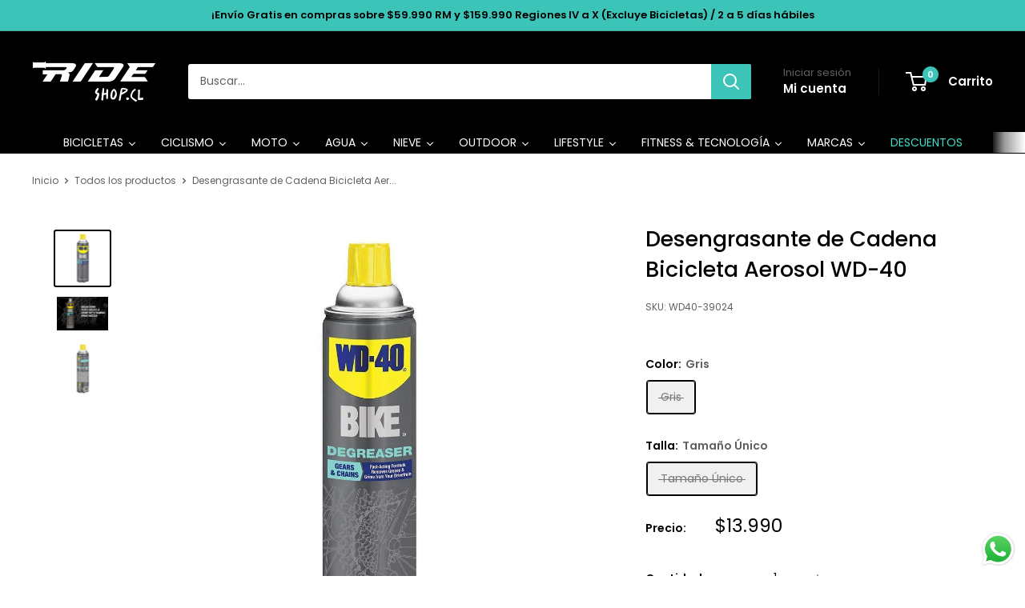

--- FILE ---
content_type: text/html; charset=utf-8
request_url: https://rideshop.cl/products/desengrasante-de-cadena-bicicleta-aerosol-wd-40
body_size: 62696
content:
<!doctype html>

<html class="no-js" lang="es">
  <head>
    <meta charset="utf-8">
    <meta name="viewport" content="width=device-width, initial-scale=1.0, height=device-height, minimum-scale=1.0, maximum-scale=1.0">
    <meta name="theme-color" content="#000000">

    
<!-- Hotjar Tracking Code for https://rideshop.cl/ -->
<script>
    (function(h,o,t,j,a,r){
        h.hj=h.hj||function(){(h.hj.q=h.hj.q||[]).push(arguments)};
        h._hjSettings={hjid:3073665,hjsv:6};
        a=o.getElementsByTagName('head')[0];
        r=o.createElement('script');r.async=1;
        r.src=t+h._hjSettings.hjid+j+h._hjSettings.hjsv;
        a.appendChild(r);
    })(window,document,'https://static.hotjar.com/c/hotjar-','.js?sv=');
</script>



    

    <title>Desengrasante de Cadena Bicicleta Aerosol WD-40</title><meta name="description" content="Acción rápida No deja residuos Reduce el desgaste Recomendado para: cadenas, cambio, suspensión, plato y cassete El exceso del producto se seca para no dejar residuos y permanecerá en los componentes para proteger y mantener las piezas, extendiendo así la vida útil de tu bicicleta. Para una limpieza completa del resto "><link rel="canonical" href="https://rideshop.cl/products/desengrasante-de-cadena-bicicleta-aerosol-wd-40"><link rel="shortcut icon" href="//rideshop.cl/cdn/shop/files/favicon_rideshop_96x96.png?v=1650395774" type="image/png"><link rel="preload" as="style" href="//rideshop.cl/cdn/shop/t/111/assets/theme.css?v=37453552990757467301752030931">
    <link rel="preload" as="script" href="//rideshop.cl/cdn/shop/t/111/assets/theme.js?v=58436354120716407751752030931">
    <link rel="preconnect" href="https://cdn.shopify.com">
    <link rel="preconnect" href="https://fonts.shopifycdn.com">
    <link rel="dns-prefetch" href="https://productreviews.shopifycdn.com">
    <link rel="dns-prefetch" href="https://ajax.googleapis.com">
    <link rel="dns-prefetch" href="https://maps.googleapis.com">
    <link rel="dns-prefetch" href="https://maps.gstatic.com">

    <meta property="og:type" content="product">
  <meta property="og:title" content="Desengrasante de Cadena Bicicleta Aerosol WD-40"><meta property="og:image" content="http://rideshop.cl/cdn/shop/products/desengrasante-de-cadena-bicicleta-aerosol-wd-40-32184271044763.jpg?v=1641510511">
    <meta property="og:image:secure_url" content="https://rideshop.cl/cdn/shop/products/desengrasante-de-cadena-bicicleta-aerosol-wd-40-32184271044763.jpg?v=1641510511">
    <meta property="og:image:width" content="1000">
    <meta property="og:image:height" content="1000">
    <meta property="product:availability" content="out of stock"><meta property="product:price:amount" content="13.990">
  <meta property="product:price:currency" content="CLP"><meta property="og:description" content="Acción rápida No deja residuos Reduce el desgaste Recomendado para: cadenas, cambio, suspensión, plato y cassete El exceso del producto se seca para no dejar residuos y permanecerá en los componentes para proteger y mantener las piezas, extendiendo así la vida útil de tu bicicleta. Para una limpieza completa del resto "><meta property="og:url" content="https://rideshop.cl/products/desengrasante-de-cadena-bicicleta-aerosol-wd-40">
<meta property="og:site_name" content="Rideshop"><meta name="twitter:card" content="summary"><meta name="twitter:title" content="Desengrasante de Cadena Bicicleta Aerosol WD-40">
  <meta name="twitter:description" content="
Acción rápida
No deja residuos
Reduce el desgaste
Recomendado para: cadenas, cambio, suspensión, plato y cassete
El exceso del producto se seca para no dejar residuos y permanecerá en los componentes para proteger y mantener las piezas, extendiendo así la vida útil de tu bicicleta. Para una limpieza completa del resto de partes de la bicicleta disponemos del Limpiador total WD-40 BIKE




">
  <meta name="twitter:image" content="https://rideshop.cl/cdn/shop/products/desengrasante-de-cadena-bicicleta-aerosol-wd-40-32184271044763_600x600_crop_center.jpg?v=1641510511">
    <link rel="preload" href="//rideshop.cl/cdn/fonts/poppins/poppins_n5.ad5b4b72b59a00358afc706450c864c3c8323842.woff2" as="font" type="font/woff2" crossorigin><link rel="preload" href="//rideshop.cl/cdn/fonts/poppins/poppins_n4.0ba78fa5af9b0e1a374041b3ceaadf0a43b41362.woff2" as="font" type="font/woff2" crossorigin><style>
  @font-face {
  font-family: Poppins;
  font-weight: 500;
  font-style: normal;
  font-display: swap;
  src: url("//rideshop.cl/cdn/fonts/poppins/poppins_n5.ad5b4b72b59a00358afc706450c864c3c8323842.woff2") format("woff2"),
       url("//rideshop.cl/cdn/fonts/poppins/poppins_n5.33757fdf985af2d24b32fcd84c9a09224d4b2c39.woff") format("woff");
}

  @font-face {
  font-family: Poppins;
  font-weight: 400;
  font-style: normal;
  font-display: swap;
  src: url("//rideshop.cl/cdn/fonts/poppins/poppins_n4.0ba78fa5af9b0e1a374041b3ceaadf0a43b41362.woff2") format("woff2"),
       url("//rideshop.cl/cdn/fonts/poppins/poppins_n4.214741a72ff2596839fc9760ee7a770386cf16ca.woff") format("woff");
}

@font-face {
  font-family: Poppins;
  font-weight: 600;
  font-style: normal;
  font-display: swap;
  src: url("//rideshop.cl/cdn/fonts/poppins/poppins_n6.aa29d4918bc243723d56b59572e18228ed0786f6.woff2") format("woff2"),
       url("//rideshop.cl/cdn/fonts/poppins/poppins_n6.5f815d845fe073750885d5b7e619ee00e8111208.woff") format("woff");
}

@font-face {
  font-family: Poppins;
  font-weight: 500;
  font-style: italic;
  font-display: swap;
  src: url("//rideshop.cl/cdn/fonts/poppins/poppins_i5.6acfce842c096080e34792078ef3cb7c3aad24d4.woff2") format("woff2"),
       url("//rideshop.cl/cdn/fonts/poppins/poppins_i5.a49113e4fe0ad7fd7716bd237f1602cbec299b3c.woff") format("woff");
}


  @font-face {
  font-family: Poppins;
  font-weight: 700;
  font-style: normal;
  font-display: swap;
  src: url("//rideshop.cl/cdn/fonts/poppins/poppins_n7.56758dcf284489feb014a026f3727f2f20a54626.woff2") format("woff2"),
       url("//rideshop.cl/cdn/fonts/poppins/poppins_n7.f34f55d9b3d3205d2cd6f64955ff4b36f0cfd8da.woff") format("woff");
}

  @font-face {
  font-family: Poppins;
  font-weight: 400;
  font-style: italic;
  font-display: swap;
  src: url("//rideshop.cl/cdn/fonts/poppins/poppins_i4.846ad1e22474f856bd6b81ba4585a60799a9f5d2.woff2") format("woff2"),
       url("//rideshop.cl/cdn/fonts/poppins/poppins_i4.56b43284e8b52fc64c1fd271f289a39e8477e9ec.woff") format("woff");
}

  @font-face {
  font-family: Poppins;
  font-weight: 700;
  font-style: italic;
  font-display: swap;
  src: url("//rideshop.cl/cdn/fonts/poppins/poppins_i7.42fd71da11e9d101e1e6c7932199f925f9eea42d.woff2") format("woff2"),
       url("//rideshop.cl/cdn/fonts/poppins/poppins_i7.ec8499dbd7616004e21155106d13837fff4cf556.woff") format("woff");
}


  :root {
    --default-text-font-size : 15px;
    --base-text-font-size    : 14px;
    --heading-font-family    : Poppins, sans-serif;
    --heading-font-weight    : 500;
    --heading-font-style     : normal;
    --text-font-family       : Poppins, sans-serif;
    --text-font-weight       : 400;
    --text-font-style        : normal;
    --text-font-bolder-weight: 600;
    --text-link-decoration   : underline;

    --text-color               : #616161;
    --text-color-rgb           : 97, 97, 97;
    --heading-color            : #000000;
    --border-color             : #ffffff;
    --border-color-rgb         : 255, 255, 255;
    --form-border-color        : #f2f2f2;
    --accent-color             : #000000;
    --accent-color-rgb         : 0, 0, 0;
    --link-color               : #3bc4b7;
    --link-color-hover         : #298980;
    --background               : #ffffff;
    --secondary-background     : #ffffff;
    --secondary-background-rgb : 255, 255, 255;
    --accent-background        : rgba(0, 0, 0, 0.08);

    --input-background: #ffffff;

    --error-color       : #cf0e0e;
    --error-background  : rgba(207, 14, 14, 0.07);
    --success-color     : #1c7b36;
    --success-background: rgba(28, 123, 54, 0.11);

    --primary-button-background      : #3bc4b7;
    --primary-button-background-rgb  : 59, 196, 183;
    --primary-button-text-color      : #ffffff;
    --secondary-button-background    : #222021;
    --secondary-button-background-rgb: 34, 32, 33;
    --secondary-button-text-color    : #ffffff;

    --header-background      : #000000;
    --header-text-color      : #ffffff;
    --header-light-text-color: #616161;
    --header-border-color    : rgba(97, 97, 97, 0.3);
    --header-accent-color    : #3bc4b7;

    --footer-background-color:    #222021;
    --footer-heading-text-color:  #ffffff;
    --footer-body-text-color:     #ffffff;
    --footer-body-text-color-rgb: 255, 255, 255;
    --footer-accent-color:        #3bc4b7;
    --footer-accent-color-rgb:    59, 196, 183;
    --footer-border:              none;
    
    --flickity-arrow-color: #cccccc;--product-on-sale-accent           : #3bc4b7;
    --product-on-sale-accent-rgb       : 59, 196, 183;
    --product-on-sale-color            : #ffffff;
    --product-in-stock-color           : #1c7b36;
    --product-low-stock-color          : #cf0e0e;
    --product-sold-out-color           : #8a9297;
    --product-custom-label-1-background: #3f6ab1;
    --product-custom-label-1-color     : #ffffff;
    --product-custom-label-2-background: #8a44ae;
    --product-custom-label-2-color     : #ffffff;
    --product-review-star-color        : #ffbd00;

    --mobile-container-gutter : 20px;
    --desktop-container-gutter: 40px;

    /* Shopify related variables */
    --payment-terms-background-color: #ffffff;
  }
</style>

<script>
  // IE11 does not have support for CSS variables, so we have to polyfill them
  if (!(((window || {}).CSS || {}).supports && window.CSS.supports('(--a: 0)'))) {
    const script = document.createElement('script');
    script.type = 'text/javascript';
    script.src = 'https://cdn.jsdelivr.net/npm/css-vars-ponyfill@2';
    script.onload = function() {
      cssVars({});
    };

    document.getElementsByTagName('head')[0].appendChild(script);
  }
</script>


    <script>window.performance && window.performance.mark && window.performance.mark('shopify.content_for_header.start');</script><meta name="google-site-verification" content="rTHuvITfGRkPVK0zoSuQ9EfYT6CLx1tKtiVIv4VwGc0">
<meta name="facebook-domain-verification" content="8av2aji8rp7vmvdjbcs575b90ztoop">
<meta id="shopify-digital-wallet" name="shopify-digital-wallet" content="/8411512896/digital_wallets/dialog">
<link rel="alternate" type="application/json+oembed" href="https://rideshop.cl/products/desengrasante-de-cadena-bicicleta-aerosol-wd-40.oembed">
<script async="async" src="/checkouts/internal/preloads.js?locale=es-CL"></script>
<script id="shopify-features" type="application/json">{"accessToken":"ca2592326b10ccf649c4032cd7688b8a","betas":["rich-media-storefront-analytics"],"domain":"rideshop.cl","predictiveSearch":true,"shopId":8411512896,"locale":"es"}</script>
<script>var Shopify = Shopify || {};
Shopify.shop = "rideshop-cl.myshopify.com";
Shopify.locale = "es";
Shopify.currency = {"active":"CLP","rate":"1.0"};
Shopify.country = "CL";
Shopify.theme = {"name":"2025 RIDESHOP","id":146722979995,"schema_name":"Warehouse","schema_version":"6.5.0","theme_store_id":871,"role":"main"};
Shopify.theme.handle = "null";
Shopify.theme.style = {"id":null,"handle":null};
Shopify.cdnHost = "rideshop.cl/cdn";
Shopify.routes = Shopify.routes || {};
Shopify.routes.root = "/";</script>
<script type="module">!function(o){(o.Shopify=o.Shopify||{}).modules=!0}(window);</script>
<script>!function(o){function n(){var o=[];function n(){o.push(Array.prototype.slice.apply(arguments))}return n.q=o,n}var t=o.Shopify=o.Shopify||{};t.loadFeatures=n(),t.autoloadFeatures=n()}(window);</script>
<script id="shop-js-analytics" type="application/json">{"pageType":"product"}</script>
<script defer="defer" async type="module" src="//rideshop.cl/cdn/shopifycloud/shop-js/modules/v2/client.init-shop-cart-sync_B5knhve2.es.esm.js"></script>
<script defer="defer" async type="module" src="//rideshop.cl/cdn/shopifycloud/shop-js/modules/v2/chunk.common_DUtBTchb.esm.js"></script>
<script type="module">
  await import("//rideshop.cl/cdn/shopifycloud/shop-js/modules/v2/client.init-shop-cart-sync_B5knhve2.es.esm.js");
await import("//rideshop.cl/cdn/shopifycloud/shop-js/modules/v2/chunk.common_DUtBTchb.esm.js");

  window.Shopify.SignInWithShop?.initShopCartSync?.({"fedCMEnabled":true,"windoidEnabled":true});

</script>
<script>(function() {
  var isLoaded = false;
  function asyncLoad() {
    if (isLoaded) return;
    isLoaded = true;
    var urls = ["https:\/\/design-packs.herokuapp.com\/design_packs_file.js?shop=rideshop-cl.myshopify.com","https:\/\/static.klaviyo.com\/onsite\/js\/klaviyo.js?company_id=NHmBwH\u0026shop=rideshop-cl.myshopify.com","https:\/\/searchanise-ef84.kxcdn.com\/widgets\/shopify\/init.js?a=3p1I0k1c2t\u0026shop=rideshop-cl.myshopify.com"];
    for (var i = 0; i < urls.length; i++) {
      var s = document.createElement('script');
      s.type = 'text/javascript';
      s.async = true;
      s.src = urls[i];
      var x = document.getElementsByTagName('script')[0];
      x.parentNode.insertBefore(s, x);
    }
  };
  if(window.attachEvent) {
    window.attachEvent('onload', asyncLoad);
  } else {
    window.addEventListener('load', asyncLoad, false);
  }
})();</script>
<script id="__st">var __st={"a":8411512896,"offset":-10800,"reqid":"8b7f84e7-32fa-4ad8-aea0-abc251aa9e01-1768394321","pageurl":"rideshop.cl\/products\/desengrasante-de-cadena-bicicleta-aerosol-wd-40","u":"b52e1f20da6e","p":"product","rtyp":"product","rid":4674502328413};</script>
<script>window.ShopifyPaypalV4VisibilityTracking = true;</script>
<script id="captcha-bootstrap">!function(){'use strict';const t='contact',e='account',n='new_comment',o=[[t,t],['blogs',n],['comments',n],[t,'customer']],c=[[e,'customer_login'],[e,'guest_login'],[e,'recover_customer_password'],[e,'create_customer']],r=t=>t.map((([t,e])=>`form[action*='/${t}']:not([data-nocaptcha='true']) input[name='form_type'][value='${e}']`)).join(','),a=t=>()=>t?[...document.querySelectorAll(t)].map((t=>t.form)):[];function s(){const t=[...o],e=r(t);return a(e)}const i='password',u='form_key',d=['recaptcha-v3-token','g-recaptcha-response','h-captcha-response',i],f=()=>{try{return window.sessionStorage}catch{return}},m='__shopify_v',_=t=>t.elements[u];function p(t,e,n=!1){try{const o=window.sessionStorage,c=JSON.parse(o.getItem(e)),{data:r}=function(t){const{data:e,action:n}=t;return t[m]||n?{data:e,action:n}:{data:t,action:n}}(c);for(const[e,n]of Object.entries(r))t.elements[e]&&(t.elements[e].value=n);n&&o.removeItem(e)}catch(o){console.error('form repopulation failed',{error:o})}}const l='form_type',E='cptcha';function T(t){t.dataset[E]=!0}const w=window,h=w.document,L='Shopify',v='ce_forms',y='captcha';let A=!1;((t,e)=>{const n=(g='f06e6c50-85a8-45c8-87d0-21a2b65856fe',I='https://cdn.shopify.com/shopifycloud/storefront-forms-hcaptcha/ce_storefront_forms_captcha_hcaptcha.v1.5.2.iife.js',D={infoText:'Protegido por hCaptcha',privacyText:'Privacidad',termsText:'Términos'},(t,e,n)=>{const o=w[L][v],c=o.bindForm;if(c)return c(t,g,e,D).then(n);var r;o.q.push([[t,g,e,D],n]),r=I,A||(h.body.append(Object.assign(h.createElement('script'),{id:'captcha-provider',async:!0,src:r})),A=!0)});var g,I,D;w[L]=w[L]||{},w[L][v]=w[L][v]||{},w[L][v].q=[],w[L][y]=w[L][y]||{},w[L][y].protect=function(t,e){n(t,void 0,e),T(t)},Object.freeze(w[L][y]),function(t,e,n,w,h,L){const[v,y,A,g]=function(t,e,n){const i=e?o:[],u=t?c:[],d=[...i,...u],f=r(d),m=r(i),_=r(d.filter((([t,e])=>n.includes(e))));return[a(f),a(m),a(_),s()]}(w,h,L),I=t=>{const e=t.target;return e instanceof HTMLFormElement?e:e&&e.form},D=t=>v().includes(t);t.addEventListener('submit',(t=>{const e=I(t);if(!e)return;const n=D(e)&&!e.dataset.hcaptchaBound&&!e.dataset.recaptchaBound,o=_(e),c=g().includes(e)&&(!o||!o.value);(n||c)&&t.preventDefault(),c&&!n&&(function(t){try{if(!f())return;!function(t){const e=f();if(!e)return;const n=_(t);if(!n)return;const o=n.value;o&&e.removeItem(o)}(t);const e=Array.from(Array(32),(()=>Math.random().toString(36)[2])).join('');!function(t,e){_(t)||t.append(Object.assign(document.createElement('input'),{type:'hidden',name:u})),t.elements[u].value=e}(t,e),function(t,e){const n=f();if(!n)return;const o=[...t.querySelectorAll(`input[type='${i}']`)].map((({name:t})=>t)),c=[...d,...o],r={};for(const[a,s]of new FormData(t).entries())c.includes(a)||(r[a]=s);n.setItem(e,JSON.stringify({[m]:1,action:t.action,data:r}))}(t,e)}catch(e){console.error('failed to persist form',e)}}(e),e.submit())}));const S=(t,e)=>{t&&!t.dataset[E]&&(n(t,e.some((e=>e===t))),T(t))};for(const o of['focusin','change'])t.addEventListener(o,(t=>{const e=I(t);D(e)&&S(e,y())}));const B=e.get('form_key'),M=e.get(l),P=B&&M;t.addEventListener('DOMContentLoaded',(()=>{const t=y();if(P)for(const e of t)e.elements[l].value===M&&p(e,B);[...new Set([...A(),...v().filter((t=>'true'===t.dataset.shopifyCaptcha))])].forEach((e=>S(e,t)))}))}(h,new URLSearchParams(w.location.search),n,t,e,['guest_login'])})(!0,!0)}();</script>
<script integrity="sha256-4kQ18oKyAcykRKYeNunJcIwy7WH5gtpwJnB7kiuLZ1E=" data-source-attribution="shopify.loadfeatures" defer="defer" src="//rideshop.cl/cdn/shopifycloud/storefront/assets/storefront/load_feature-a0a9edcb.js" crossorigin="anonymous"></script>
<script data-source-attribution="shopify.dynamic_checkout.dynamic.init">var Shopify=Shopify||{};Shopify.PaymentButton=Shopify.PaymentButton||{isStorefrontPortableWallets:!0,init:function(){window.Shopify.PaymentButton.init=function(){};var t=document.createElement("script");t.src="https://rideshop.cl/cdn/shopifycloud/portable-wallets/latest/portable-wallets.es.js",t.type="module",document.head.appendChild(t)}};
</script>
<script data-source-attribution="shopify.dynamic_checkout.buyer_consent">
  function portableWalletsHideBuyerConsent(e){var t=document.getElementById("shopify-buyer-consent"),n=document.getElementById("shopify-subscription-policy-button");t&&n&&(t.classList.add("hidden"),t.setAttribute("aria-hidden","true"),n.removeEventListener("click",e))}function portableWalletsShowBuyerConsent(e){var t=document.getElementById("shopify-buyer-consent"),n=document.getElementById("shopify-subscription-policy-button");t&&n&&(t.classList.remove("hidden"),t.removeAttribute("aria-hidden"),n.addEventListener("click",e))}window.Shopify?.PaymentButton&&(window.Shopify.PaymentButton.hideBuyerConsent=portableWalletsHideBuyerConsent,window.Shopify.PaymentButton.showBuyerConsent=portableWalletsShowBuyerConsent);
</script>
<script>
  function portableWalletsCleanup(e){e&&e.src&&console.error("Failed to load portable wallets script "+e.src);var t=document.querySelectorAll("shopify-accelerated-checkout .shopify-payment-button__skeleton, shopify-accelerated-checkout-cart .wallet-cart-button__skeleton"),e=document.getElementById("shopify-buyer-consent");for(let e=0;e<t.length;e++)t[e].remove();e&&e.remove()}function portableWalletsNotLoadedAsModule(e){e instanceof ErrorEvent&&"string"==typeof e.message&&e.message.includes("import.meta")&&"string"==typeof e.filename&&e.filename.includes("portable-wallets")&&(window.removeEventListener("error",portableWalletsNotLoadedAsModule),window.Shopify.PaymentButton.failedToLoad=e,"loading"===document.readyState?document.addEventListener("DOMContentLoaded",window.Shopify.PaymentButton.init):window.Shopify.PaymentButton.init())}window.addEventListener("error",portableWalletsNotLoadedAsModule);
</script>

<script type="module" src="https://rideshop.cl/cdn/shopifycloud/portable-wallets/latest/portable-wallets.es.js" onError="portableWalletsCleanup(this)" crossorigin="anonymous"></script>
<script nomodule>
  document.addEventListener("DOMContentLoaded", portableWalletsCleanup);
</script>

<link id="shopify-accelerated-checkout-styles" rel="stylesheet" media="screen" href="https://rideshop.cl/cdn/shopifycloud/portable-wallets/latest/accelerated-checkout-backwards-compat.css" crossorigin="anonymous">
<style id="shopify-accelerated-checkout-cart">
        #shopify-buyer-consent {
  margin-top: 1em;
  display: inline-block;
  width: 100%;
}

#shopify-buyer-consent.hidden {
  display: none;
}

#shopify-subscription-policy-button {
  background: none;
  border: none;
  padding: 0;
  text-decoration: underline;
  font-size: inherit;
  cursor: pointer;
}

#shopify-subscription-policy-button::before {
  box-shadow: none;
}

      </style>

<script>window.performance && window.performance.mark && window.performance.mark('shopify.content_for_header.end');</script>

    <link rel="stylesheet" href="//rideshop.cl/cdn/shop/t/111/assets/theme.css?v=37453552990757467301752030931">

    <script type="application/ld+json">{"@context":"http:\/\/schema.org\/","@id":"\/products\/desengrasante-de-cadena-bicicleta-aerosol-wd-40#product","@type":"ProductGroup","brand":{"@type":"Brand","name":"Trail"},"category":"Bicicleta \/ Cuidado y Mantención \/ Desengrasante","description":"\nAcción rápida\nNo deja residuos\nReduce el desgaste\nRecomendado para: cadenas, cambio, suspensión, plato y cassete\nEl exceso del producto se seca para no dejar residuos y permanecerá en los componentes para proteger y mantener las piezas, extendiendo así la vida útil de tu bicicleta. Para una limpieza completa del resto de partes de la bicicleta disponemos del Limpiador total WD-40 BIKE\n\n\n\n\n","hasVariant":[{"@id":"\/products\/desengrasante-de-cadena-bicicleta-aerosol-wd-40?variant=32400822239325#variant","@type":"Product","gtin":"079567390244","image":"https:\/\/rideshop.cl\/cdn\/shop\/products\/desengrasante-de-cadena-bicicleta-aerosol-wd-40-32184271044763.jpg?v=1641510511\u0026width=1920","name":"Desengrasante de Cadena Bicicleta Aerosol WD-40 - Gris \/ Tamaño Único","offers":{"@id":"\/products\/desengrasante-de-cadena-bicicleta-aerosol-wd-40?variant=32400822239325#offer","@type":"Offer","availability":"http:\/\/schema.org\/OutOfStock","price":"13990","priceCurrency":"CLP","url":"https:\/\/rideshop.cl\/products\/desengrasante-de-cadena-bicicleta-aerosol-wd-40?variant=32400822239325"},"sku":"WD40-39024"}],"name":"Desengrasante de Cadena Bicicleta Aerosol WD-40","productGroupID":"4674502328413","url":"https:\/\/rideshop.cl\/products\/desengrasante-de-cadena-bicicleta-aerosol-wd-40"}</script><script type="application/ld+json">
  {
    "@context": "https://schema.org",
    "@type": "BreadcrumbList",
    "itemListElement": [{
        "@type": "ListItem",
        "position": 1,
        "name": "Inicio",
        "item": "https://rideshop.cl"
      },{
            "@type": "ListItem",
            "position": 2,
            "name": "Desengrasante de Cadena Bicicleta Aerosol WD-40",
            "item": "https://rideshop.cl/products/desengrasante-de-cadena-bicicleta-aerosol-wd-40"
          }]
  }
</script>

    <script>
      // This allows to expose several variables to the global scope, to be used in scripts
      window.theme = {
        pageType: "product",
        cartCount: 0,
        moneyFormat: "${{amount_no_decimals_with_comma_separator}}",
        moneyWithCurrencyFormat: "${{amount_no_decimals_with_comma_separator}} CLP",
        currencyCodeEnabled: false,
        showDiscount: true,
        discountMode: "percentage",
        cartType: "drawer"
      };

      window.routes = {
        rootUrl: "\/",
        rootUrlWithoutSlash: '',
        cartUrl: "\/cart",
        cartAddUrl: "\/cart\/add",
        cartChangeUrl: "\/cart\/change",
        searchUrl: "\/search",
        productRecommendationsUrl: "\/recommendations\/products"
      };

      window.languages = {
        productRegularPrice: "Precio habitual",
        productSalePrice: "Precio de venta",
        collectionOnSaleLabel: "Ahorrar {{savings}}",
        productFormUnavailable: "No disponible",
        productFormAddToCart: "Añadir al carrito",
        productFormPreOrder: "Reservar",
        productFormSoldOut: "Agotado",
        productAdded: "El producto ha sido añadido al carrito",
        productAddedShort: "Añadido !",
        shippingEstimatorNoResults: "No se pudo encontrar envío para su dirección.",
        shippingEstimatorOneResult: "Hay una tarifa de envío para su dirección :",
        shippingEstimatorMultipleResults: "Hay {{count}} tarifas de envío para su dirección :",
        shippingEstimatorErrors: "Hay algunos errores :"
      };

      document.documentElement.className = document.documentElement.className.replace('no-js', 'js');
    </script><script src="//searchanise-ef84.kxcdn.com/widgets/shopify/init.js?a=3p1I0k1c2t"></script>
    <script src="//rideshop.cl/cdn/shop/t/111/assets/theme.js?v=58436354120716407751752030931" defer></script>
    <script src="//rideshop.cl/cdn/shop/t/111/assets/custom.js?v=102476495355921946141752030931" defer></script><script>
        (function () {
          window.onpageshow = function() {
            // We force re-freshing the cart content onpageshow, as most browsers will serve a cache copy when hitting the
            // back button, which cause staled data
            document.documentElement.dispatchEvent(new CustomEvent('cart:refresh', {
              bubbles: true,
              detail: {scrollToTop: false}
            }));
          };
        })();
      </script><link rel="preload" href="//rideshop.cl/cdn/shop/t/111/assets/design-pack-styles.css?v=173712910775263944171752030931" as="style">
      <link href="//rideshop.cl/cdn/shop/t/111/assets/design-pack-styles.css?v=173712910775263944171752030931" rel="stylesheet" type="text/css" media="all" /> 
      

<!-- BEGIN app block: shopify://apps/klaviyo-email-marketing-sms/blocks/klaviyo-onsite-embed/2632fe16-c075-4321-a88b-50b567f42507 -->












  <script async src="https://static.klaviyo.com/onsite/js/NHmBwH/klaviyo.js?company_id=NHmBwH"></script>
  <script>!function(){if(!window.klaviyo){window._klOnsite=window._klOnsite||[];try{window.klaviyo=new Proxy({},{get:function(n,i){return"push"===i?function(){var n;(n=window._klOnsite).push.apply(n,arguments)}:function(){for(var n=arguments.length,o=new Array(n),w=0;w<n;w++)o[w]=arguments[w];var t="function"==typeof o[o.length-1]?o.pop():void 0,e=new Promise((function(n){window._klOnsite.push([i].concat(o,[function(i){t&&t(i),n(i)}]))}));return e}}})}catch(n){window.klaviyo=window.klaviyo||[],window.klaviyo.push=function(){var n;(n=window._klOnsite).push.apply(n,arguments)}}}}();</script>

  
    <script id="viewed_product">
      if (item == null) {
        var _learnq = _learnq || [];

        var MetafieldReviews = null
        var MetafieldYotpoRating = null
        var MetafieldYotpoCount = null
        var MetafieldLooxRating = null
        var MetafieldLooxCount = null
        var okendoProduct = null
        var okendoProductReviewCount = null
        var okendoProductReviewAverageValue = null
        try {
          // The following fields are used for Customer Hub recently viewed in order to add reviews.
          // This information is not part of __kla_viewed. Instead, it is part of __kla_viewed_reviewed_items
          MetafieldReviews = {};
          MetafieldYotpoRating = null
          MetafieldYotpoCount = null
          MetafieldLooxRating = null
          MetafieldLooxCount = null

          okendoProduct = null
          // If the okendo metafield is not legacy, it will error, which then requires the new json formatted data
          if (okendoProduct && 'error' in okendoProduct) {
            okendoProduct = null
          }
          okendoProductReviewCount = okendoProduct ? okendoProduct.reviewCount : null
          okendoProductReviewAverageValue = okendoProduct ? okendoProduct.reviewAverageValue : null
        } catch (error) {
          console.error('Error in Klaviyo onsite reviews tracking:', error);
        }

        var item = {
          Name: "Desengrasante de Cadena Bicicleta Aerosol WD-40",
          ProductID: 4674502328413,
          Categories: ["Cuidado y Mantención Bicicleta","Desengrasante","Marcas de Lavado y Limpieza - Bicicleta \u0026 Moto","Productos S\/D","Productos Sin Descuento","Regalo Amigo Secreto","Regalos Hasta $15.990","Rideshop Mountain Bike","WD - 40"],
          ImageURL: "https://rideshop.cl/cdn/shop/products/desengrasante-de-cadena-bicicleta-aerosol-wd-40-32184271044763_grande.jpg?v=1641510511",
          URL: "https://rideshop.cl/products/desengrasante-de-cadena-bicicleta-aerosol-wd-40",
          Brand: "Trail",
          Price: "$13.990",
          Value: "13.990",
          CompareAtPrice: "$0"
        };
        _learnq.push(['track', 'Viewed Product', item]);
        _learnq.push(['trackViewedItem', {
          Title: item.Name,
          ItemId: item.ProductID,
          Categories: item.Categories,
          ImageUrl: item.ImageURL,
          Url: item.URL,
          Metadata: {
            Brand: item.Brand,
            Price: item.Price,
            Value: item.Value,
            CompareAtPrice: item.CompareAtPrice
          },
          metafields:{
            reviews: MetafieldReviews,
            yotpo:{
              rating: MetafieldYotpoRating,
              count: MetafieldYotpoCount,
            },
            loox:{
              rating: MetafieldLooxRating,
              count: MetafieldLooxCount,
            },
            okendo: {
              rating: okendoProductReviewAverageValue,
              count: okendoProductReviewCount,
            }
          }
        }]);
      }
    </script>
  




  <script>
    window.klaviyoReviewsProductDesignMode = false
  </script>







<!-- END app block --><!-- BEGIN app block: shopify://apps/pagefly-page-builder/blocks/app-embed/83e179f7-59a0-4589-8c66-c0dddf959200 -->

<!-- BEGIN app snippet: pagefly-cro-ab-testing-main -->







<script>
  ;(function () {
    const url = new URL(window.location)
    const viewParam = url.searchParams.get('view')
    if (viewParam && viewParam.includes('variant-pf-')) {
      url.searchParams.set('pf_v', viewParam)
      url.searchParams.delete('view')
      window.history.replaceState({}, '', url)
    }
  })()
</script>



<script type='module'>
  
  window.PAGEFLY_CRO = window.PAGEFLY_CRO || {}

  window.PAGEFLY_CRO['data_debug'] = {
    original_template_suffix: "all_products",
    allow_ab_test: false,
    ab_test_start_time: 0,
    ab_test_end_time: 0,
    today_date_time: 1768394321000,
  }
  window.PAGEFLY_CRO['GA4'] = { enabled: true}
</script>

<!-- END app snippet -->








  <script src='https://cdn.shopify.com/extensions/019bb4f9-aed6-78a3-be91-e9d44663e6bf/pagefly-page-builder-215/assets/pagefly-helper.js' defer='defer'></script>

  <script src='https://cdn.shopify.com/extensions/019bb4f9-aed6-78a3-be91-e9d44663e6bf/pagefly-page-builder-215/assets/pagefly-general-helper.js' defer='defer'></script>

  <script src='https://cdn.shopify.com/extensions/019bb4f9-aed6-78a3-be91-e9d44663e6bf/pagefly-page-builder-215/assets/pagefly-snap-slider.js' defer='defer'></script>

  <script src='https://cdn.shopify.com/extensions/019bb4f9-aed6-78a3-be91-e9d44663e6bf/pagefly-page-builder-215/assets/pagefly-slideshow-v3.js' defer='defer'></script>

  <script src='https://cdn.shopify.com/extensions/019bb4f9-aed6-78a3-be91-e9d44663e6bf/pagefly-page-builder-215/assets/pagefly-slideshow-v4.js' defer='defer'></script>

  <script src='https://cdn.shopify.com/extensions/019bb4f9-aed6-78a3-be91-e9d44663e6bf/pagefly-page-builder-215/assets/pagefly-glider.js' defer='defer'></script>

  <script src='https://cdn.shopify.com/extensions/019bb4f9-aed6-78a3-be91-e9d44663e6bf/pagefly-page-builder-215/assets/pagefly-slideshow-v1-v2.js' defer='defer'></script>

  <script src='https://cdn.shopify.com/extensions/019bb4f9-aed6-78a3-be91-e9d44663e6bf/pagefly-page-builder-215/assets/pagefly-product-media.js' defer='defer'></script>

  <script src='https://cdn.shopify.com/extensions/019bb4f9-aed6-78a3-be91-e9d44663e6bf/pagefly-page-builder-215/assets/pagefly-product.js' defer='defer'></script>


<script id='pagefly-helper-data' type='application/json'>
  {
    "page_optimization": {
      "assets_prefetching": false
    },
    "elements_asset_mapper": {
      "Accordion": "https://cdn.shopify.com/extensions/019bb4f9-aed6-78a3-be91-e9d44663e6bf/pagefly-page-builder-215/assets/pagefly-accordion.js",
      "Accordion3": "https://cdn.shopify.com/extensions/019bb4f9-aed6-78a3-be91-e9d44663e6bf/pagefly-page-builder-215/assets/pagefly-accordion3.js",
      "CountDown": "https://cdn.shopify.com/extensions/019bb4f9-aed6-78a3-be91-e9d44663e6bf/pagefly-page-builder-215/assets/pagefly-countdown.js",
      "GMap1": "https://cdn.shopify.com/extensions/019bb4f9-aed6-78a3-be91-e9d44663e6bf/pagefly-page-builder-215/assets/pagefly-gmap.js",
      "GMap2": "https://cdn.shopify.com/extensions/019bb4f9-aed6-78a3-be91-e9d44663e6bf/pagefly-page-builder-215/assets/pagefly-gmap.js",
      "GMapBasicV2": "https://cdn.shopify.com/extensions/019bb4f9-aed6-78a3-be91-e9d44663e6bf/pagefly-page-builder-215/assets/pagefly-gmap.js",
      "GMapAdvancedV2": "https://cdn.shopify.com/extensions/019bb4f9-aed6-78a3-be91-e9d44663e6bf/pagefly-page-builder-215/assets/pagefly-gmap.js",
      "HTML.Video": "https://cdn.shopify.com/extensions/019bb4f9-aed6-78a3-be91-e9d44663e6bf/pagefly-page-builder-215/assets/pagefly-htmlvideo.js",
      "HTML.Video2": "https://cdn.shopify.com/extensions/019bb4f9-aed6-78a3-be91-e9d44663e6bf/pagefly-page-builder-215/assets/pagefly-htmlvideo2.js",
      "HTML.Video3": "https://cdn.shopify.com/extensions/019bb4f9-aed6-78a3-be91-e9d44663e6bf/pagefly-page-builder-215/assets/pagefly-htmlvideo2.js",
      "BackgroundVideo": "https://cdn.shopify.com/extensions/019bb4f9-aed6-78a3-be91-e9d44663e6bf/pagefly-page-builder-215/assets/pagefly-htmlvideo2.js",
      "Instagram": "https://cdn.shopify.com/extensions/019bb4f9-aed6-78a3-be91-e9d44663e6bf/pagefly-page-builder-215/assets/pagefly-instagram.js",
      "Instagram2": "https://cdn.shopify.com/extensions/019bb4f9-aed6-78a3-be91-e9d44663e6bf/pagefly-page-builder-215/assets/pagefly-instagram.js",
      "Insta3": "https://cdn.shopify.com/extensions/019bb4f9-aed6-78a3-be91-e9d44663e6bf/pagefly-page-builder-215/assets/pagefly-instagram3.js",
      "Tabs": "https://cdn.shopify.com/extensions/019bb4f9-aed6-78a3-be91-e9d44663e6bf/pagefly-page-builder-215/assets/pagefly-tab.js",
      "Tabs3": "https://cdn.shopify.com/extensions/019bb4f9-aed6-78a3-be91-e9d44663e6bf/pagefly-page-builder-215/assets/pagefly-tab3.js",
      "ProductBox": "https://cdn.shopify.com/extensions/019bb4f9-aed6-78a3-be91-e9d44663e6bf/pagefly-page-builder-215/assets/pagefly-cart.js",
      "FBPageBox2": "https://cdn.shopify.com/extensions/019bb4f9-aed6-78a3-be91-e9d44663e6bf/pagefly-page-builder-215/assets/pagefly-facebook.js",
      "FBLikeButton2": "https://cdn.shopify.com/extensions/019bb4f9-aed6-78a3-be91-e9d44663e6bf/pagefly-page-builder-215/assets/pagefly-facebook.js",
      "TwitterFeed2": "https://cdn.shopify.com/extensions/019bb4f9-aed6-78a3-be91-e9d44663e6bf/pagefly-page-builder-215/assets/pagefly-twitter.js",
      "Paragraph4": "https://cdn.shopify.com/extensions/019bb4f9-aed6-78a3-be91-e9d44663e6bf/pagefly-page-builder-215/assets/pagefly-paragraph4.js",

      "AliReviews": "https://cdn.shopify.com/extensions/019bb4f9-aed6-78a3-be91-e9d44663e6bf/pagefly-page-builder-215/assets/pagefly-3rd-elements.js",
      "BackInStock": "https://cdn.shopify.com/extensions/019bb4f9-aed6-78a3-be91-e9d44663e6bf/pagefly-page-builder-215/assets/pagefly-3rd-elements.js",
      "GloboBackInStock": "https://cdn.shopify.com/extensions/019bb4f9-aed6-78a3-be91-e9d44663e6bf/pagefly-page-builder-215/assets/pagefly-3rd-elements.js",
      "GrowaveWishlist": "https://cdn.shopify.com/extensions/019bb4f9-aed6-78a3-be91-e9d44663e6bf/pagefly-page-builder-215/assets/pagefly-3rd-elements.js",
      "InfiniteOptionsShopPad": "https://cdn.shopify.com/extensions/019bb4f9-aed6-78a3-be91-e9d44663e6bf/pagefly-page-builder-215/assets/pagefly-3rd-elements.js",
      "InkybayProductPersonalizer": "https://cdn.shopify.com/extensions/019bb4f9-aed6-78a3-be91-e9d44663e6bf/pagefly-page-builder-215/assets/pagefly-3rd-elements.js",
      "LimeSpot": "https://cdn.shopify.com/extensions/019bb4f9-aed6-78a3-be91-e9d44663e6bf/pagefly-page-builder-215/assets/pagefly-3rd-elements.js",
      "Loox": "https://cdn.shopify.com/extensions/019bb4f9-aed6-78a3-be91-e9d44663e6bf/pagefly-page-builder-215/assets/pagefly-3rd-elements.js",
      "Opinew": "https://cdn.shopify.com/extensions/019bb4f9-aed6-78a3-be91-e9d44663e6bf/pagefly-page-builder-215/assets/pagefly-3rd-elements.js",
      "Powr": "https://cdn.shopify.com/extensions/019bb4f9-aed6-78a3-be91-e9d44663e6bf/pagefly-page-builder-215/assets/pagefly-3rd-elements.js",
      "ProductReviews": "https://cdn.shopify.com/extensions/019bb4f9-aed6-78a3-be91-e9d44663e6bf/pagefly-page-builder-215/assets/pagefly-3rd-elements.js",
      "PushOwl": "https://cdn.shopify.com/extensions/019bb4f9-aed6-78a3-be91-e9d44663e6bf/pagefly-page-builder-215/assets/pagefly-3rd-elements.js",
      "ReCharge": "https://cdn.shopify.com/extensions/019bb4f9-aed6-78a3-be91-e9d44663e6bf/pagefly-page-builder-215/assets/pagefly-3rd-elements.js",
      "Rivyo": "https://cdn.shopify.com/extensions/019bb4f9-aed6-78a3-be91-e9d44663e6bf/pagefly-page-builder-215/assets/pagefly-3rd-elements.js",
      "TrackingMore": "https://cdn.shopify.com/extensions/019bb4f9-aed6-78a3-be91-e9d44663e6bf/pagefly-page-builder-215/assets/pagefly-3rd-elements.js",
      "Vitals": "https://cdn.shopify.com/extensions/019bb4f9-aed6-78a3-be91-e9d44663e6bf/pagefly-page-builder-215/assets/pagefly-3rd-elements.js",
      "Wiser": "https://cdn.shopify.com/extensions/019bb4f9-aed6-78a3-be91-e9d44663e6bf/pagefly-page-builder-215/assets/pagefly-3rd-elements.js"
    },
    "custom_elements_mapper": {
      "pf-click-action-element": "https://cdn.shopify.com/extensions/019bb4f9-aed6-78a3-be91-e9d44663e6bf/pagefly-page-builder-215/assets/pagefly-click-action-element.js",
      "pf-dialog-element": "https://cdn.shopify.com/extensions/019bb4f9-aed6-78a3-be91-e9d44663e6bf/pagefly-page-builder-215/assets/pagefly-dialog-element.js"
    }
  }
</script>


<!-- END app block --><!-- BEGIN app block: shopify://apps/simprosys-google-shopping-feed/blocks/core_settings_block/1f0b859e-9fa6-4007-97e8-4513aff5ff3b --><!-- BEGIN: GSF App Core Tags & Scripts by Simprosys Google Shopping Feed -->









<!-- END: GSF App Core Tags & Scripts by Simprosys Google Shopping Feed -->
<!-- END app block --><!-- BEGIN app block: shopify://apps/mercado-pago-antifraud-plus/blocks/embed-block/b19ea721-f94a-4308-bee5-0057c043bac5 -->
<!-- BEGIN app snippet: send-melidata-report --><script>
  const MLD_IS_DEV = false;
  const CART_TOKEN_KEY = 'cartToken';
  const USER_SESSION_ID_KEY = 'pf_user_session_id';
  const EVENT_TYPE = 'event';
  const MLD_PLATFORM_NAME = 'shopify';
  const PLATFORM_VERSION = '1.0.0';
  const MLD_PLUGIN_VERSION = '0.1.0';
  const NAVIGATION_DATA_PATH = 'pf/navigation_data';
  const MELIDATA_TRACKS_URL = 'https://api.mercadopago.com/v1/plugins/melidata/tracks';
  const BUSINESS_NAME = 'mercadopago';
  const MLD_MELI_SESSION_ID_KEY = 'meli_session_id';
  const EVENT_NAME = 'navigation_data'

  const SEND_MELIDATA_REPORT_NAME = MLD_IS_DEV ? 'send_melidata_report_test' : 'send_melidata_report';
  const SUCCESS_SENDING_MELIDATA_REPORT_VALUE = 'SUCCESS_SENDING_MELIDATA_REPORT';
  const FAILED_SENDING_MELIDATA_REPORT_VALUE = 'FAILED_SENDING_MELIDATA_REPORT';

  const userAgent = navigator.userAgent;
  const startTime = Date.now();
  const deviceId = sessionStorage.getItem(MLD_MELI_SESSION_ID_KEY) ?? '';
  const cartToken = localStorage.getItem(CART_TOKEN_KEY) ?? '';
  const userSessionId = generateUserSessionId();
  const shopId = __st?.a ?? '';
  const shopUrl = Shopify?.shop ?? '';
  const country = Shopify?.country ?? '';

  const siteIdMap = {
    BR: 'MLB',
    MX: 'MLM',
    CO: 'MCO',
    CL: 'MLC',
    UY: 'MLU',
    PE: 'MPE',
    AR: 'MLA',
  };

  function getSiteId() {
    return siteIdMap[country] ?? 'MLB';
  }

  function detectBrowser() {
    switch (true) {
      case /Edg/.test(userAgent):
        return 'Microsoft Edge';
      case /Chrome/.test(userAgent) && !/Edg/.test(userAgent):
        return 'Chrome';
      case /Firefox/.test(userAgent):
        return 'Firefox';
      case /Safari/.test(userAgent) && !/Chrome/.test(userAgent):
        return 'Safari';
      case /Opera/.test(userAgent) || /OPR/.test(userAgent):
        return 'Opera';
      case /Trident/.test(userAgent) || /MSIE/.test(userAgent):
        return 'Internet Explorer';
      case /Edge/.test(userAgent):
        return 'Microsoft Edge (Legacy)';
      default:
        return 'Unknown';
    }
  }

  function detectDevice() {
    switch (true) {
      case /android/i.test(userAgent):
        return '/mobile/android';
      case /iPad|iPhone|iPod/.test(userAgent):
        return '/mobile/ios';
      case /mobile/i.test(userAgent):
        return '/mobile';
      default:
        return '/web/desktop';
    }
  }

  function getPageTimeCount() {
    const endTime = Date.now();
    const timeSpent = endTime - startTime;
    return timeSpent;
  }

  function buildURLPath(fullUrl) {
    try {
      const url = new URL(fullUrl);
      return url.pathname;
    } catch (error) {
      return '';
    }
  }

  function generateUUID() {
    return 'pf-' + Date.now() + '-' + Math.random().toString(36).substring(2, 9);
  }

  function generateUserSessionId() {
    const uuid = generateUUID();
    const userSessionId = sessionStorage.getItem(USER_SESSION_ID_KEY);
    if (!userSessionId) {
      sessionStorage.setItem(USER_SESSION_ID_KEY, uuid);
      return uuid;
    }
    return userSessionId;
  }

  function sendMelidataReport() {
    try {
      const payload = {
        platform: {
          name: MLD_PLATFORM_NAME,
          version: PLATFORM_VERSION,
          uri: '/',
          location: '/',
        },
        plugin: {
          version: MLD_PLUGIN_VERSION,
        },
        user: {
          uid: userSessionId,
        },
        application: {
          business: BUSINESS_NAME,
          site_id: getSiteId(),
          version: PLATFORM_VERSION,
        },
        device: {
          platform: detectDevice(),
        },
        events: [
          {
            path: NAVIGATION_DATA_PATH,
            id: userSessionId,
            type: EVENT_TYPE,
            user_local_timestamp: new Date().toISOString(),
            metadata_type: EVENT_TYPE,
            metadata: {
              event: {
                element: 'window',
                action: 'load',
                target: 'body',
                label: EVENT_NAME,
              },
              configs: [
                {
                  config_name: 'page_time',
                  new_value: getPageTimeCount().toString(),
                },
                {
                  config_name: 'shop',
                  new_value: shopUrl,
                },
                {
                  config_name: 'shop_id',
                  new_value: String(shopId),
                },
                {
                  config_name: 'pf_user_session_id',
                  new_value: userSessionId,
                },
                {
                  config_name: 'current_page',
                  new_value: location.pathname,
                },
                {
                  config_name: 'last_page',
                  new_value: buildURLPath(document.referrer),
                },
                {
                  config_name: 'is_device_generated',
                  new_value: String(!!deviceId),
                },
                {
                  config_name: 'browser',
                  new_value: detectBrowser(),
                },
                {
                  config_name: 'cart_token',
                  new_value: cartToken.slice(1, -1),
                },
              ],
            },
          },
        ],
      };

      const success = navigator.sendBeacon(MELIDATA_TRACKS_URL, JSON.stringify(payload));
      if (success) {
        registerDatadogEvent(SEND_MELIDATA_REPORT_NAME, SUCCESS_SENDING_MELIDATA_REPORT_VALUE, `[${EVENT_NAME}]`, shopUrl);
      } else {
        registerDatadogEvent(SEND_MELIDATA_REPORT_NAME, FAILED_SENDING_MELIDATA_REPORT_VALUE, `[${EVENT_NAME}]`, shopUrl);
      }
    } catch (error) {
      registerDatadogEvent(SEND_MELIDATA_REPORT_NAME, FAILED_SENDING_MELIDATA_REPORT_VALUE, `[${EVENT_NAME}]: ${error}`, shopUrl);
    }
  }
  window.addEventListener('beforeunload', sendMelidataReport);
</script><!-- END app snippet -->
<!-- END app block --><script src="https://cdn.shopify.com/extensions/cfc76123-b24f-4e9a-a1dc-585518796af7/forms-2294/assets/shopify-forms-loader.js" type="text/javascript" defer="defer"></script>
<script src="https://cdn.shopify.com/extensions/019b6dda-9f81-7c8b-b5f5-7756ae4a26fb/dondy-whatsapp-chat-widget-85/assets/ChatBubble.js" type="text/javascript" defer="defer"></script>
<link href="https://cdn.shopify.com/extensions/019b6dda-9f81-7c8b-b5f5-7756ae4a26fb/dondy-whatsapp-chat-widget-85/assets/ChatBubble.css" rel="stylesheet" type="text/css" media="all">
<script src="https://cdn.shopify.com/extensions/1f805629-c1d3-44c5-afa0-f2ef641295ef/booster-page-speed-optimizer-1/assets/speed-embed.js" type="text/javascript" defer="defer"></script>
<script src="https://cdn.shopify.com/extensions/019a9885-5cb8-7f04-b0fb-8a9d5cdad1c0/mercadopago-pf-app-132/assets/generate-meli-session-id.js" type="text/javascript" defer="defer"></script>
<script src="https://cdn.shopify.com/extensions/019bb77a-3228-785f-8220-ea3777333727/js-client-213/assets/pushowl-shopify.js" type="text/javascript" defer="defer"></script>
<link href="https://monorail-edge.shopifysvc.com" rel="dns-prefetch">
<script>(function(){if ("sendBeacon" in navigator && "performance" in window) {try {var session_token_from_headers = performance.getEntriesByType('navigation')[0].serverTiming.find(x => x.name == '_s').description;} catch {var session_token_from_headers = undefined;}var session_cookie_matches = document.cookie.match(/_shopify_s=([^;]*)/);var session_token_from_cookie = session_cookie_matches && session_cookie_matches.length === 2 ? session_cookie_matches[1] : "";var session_token = session_token_from_headers || session_token_from_cookie || "";function handle_abandonment_event(e) {var entries = performance.getEntries().filter(function(entry) {return /monorail-edge.shopifysvc.com/.test(entry.name);});if (!window.abandonment_tracked && entries.length === 0) {window.abandonment_tracked = true;var currentMs = Date.now();var navigation_start = performance.timing.navigationStart;var payload = {shop_id: 8411512896,url: window.location.href,navigation_start,duration: currentMs - navigation_start,session_token,page_type: "product"};window.navigator.sendBeacon("https://monorail-edge.shopifysvc.com/v1/produce", JSON.stringify({schema_id: "online_store_buyer_site_abandonment/1.1",payload: payload,metadata: {event_created_at_ms: currentMs,event_sent_at_ms: currentMs}}));}}window.addEventListener('pagehide', handle_abandonment_event);}}());</script>
<script id="web-pixels-manager-setup">(function e(e,d,r,n,o){if(void 0===o&&(o={}),!Boolean(null===(a=null===(i=window.Shopify)||void 0===i?void 0:i.analytics)||void 0===a?void 0:a.replayQueue)){var i,a;window.Shopify=window.Shopify||{};var t=window.Shopify;t.analytics=t.analytics||{};var s=t.analytics;s.replayQueue=[],s.publish=function(e,d,r){return s.replayQueue.push([e,d,r]),!0};try{self.performance.mark("wpm:start")}catch(e){}var l=function(){var e={modern:/Edge?\/(1{2}[4-9]|1[2-9]\d|[2-9]\d{2}|\d{4,})\.\d+(\.\d+|)|Firefox\/(1{2}[4-9]|1[2-9]\d|[2-9]\d{2}|\d{4,})\.\d+(\.\d+|)|Chrom(ium|e)\/(9{2}|\d{3,})\.\d+(\.\d+|)|(Maci|X1{2}).+ Version\/(15\.\d+|(1[6-9]|[2-9]\d|\d{3,})\.\d+)([,.]\d+|)( \(\w+\)|)( Mobile\/\w+|) Safari\/|Chrome.+OPR\/(9{2}|\d{3,})\.\d+\.\d+|(CPU[ +]OS|iPhone[ +]OS|CPU[ +]iPhone|CPU IPhone OS|CPU iPad OS)[ +]+(15[._]\d+|(1[6-9]|[2-9]\d|\d{3,})[._]\d+)([._]\d+|)|Android:?[ /-](13[3-9]|1[4-9]\d|[2-9]\d{2}|\d{4,})(\.\d+|)(\.\d+|)|Android.+Firefox\/(13[5-9]|1[4-9]\d|[2-9]\d{2}|\d{4,})\.\d+(\.\d+|)|Android.+Chrom(ium|e)\/(13[3-9]|1[4-9]\d|[2-9]\d{2}|\d{4,})\.\d+(\.\d+|)|SamsungBrowser\/([2-9]\d|\d{3,})\.\d+/,legacy:/Edge?\/(1[6-9]|[2-9]\d|\d{3,})\.\d+(\.\d+|)|Firefox\/(5[4-9]|[6-9]\d|\d{3,})\.\d+(\.\d+|)|Chrom(ium|e)\/(5[1-9]|[6-9]\d|\d{3,})\.\d+(\.\d+|)([\d.]+$|.*Safari\/(?![\d.]+ Edge\/[\d.]+$))|(Maci|X1{2}).+ Version\/(10\.\d+|(1[1-9]|[2-9]\d|\d{3,})\.\d+)([,.]\d+|)( \(\w+\)|)( Mobile\/\w+|) Safari\/|Chrome.+OPR\/(3[89]|[4-9]\d|\d{3,})\.\d+\.\d+|(CPU[ +]OS|iPhone[ +]OS|CPU[ +]iPhone|CPU IPhone OS|CPU iPad OS)[ +]+(10[._]\d+|(1[1-9]|[2-9]\d|\d{3,})[._]\d+)([._]\d+|)|Android:?[ /-](13[3-9]|1[4-9]\d|[2-9]\d{2}|\d{4,})(\.\d+|)(\.\d+|)|Mobile Safari.+OPR\/([89]\d|\d{3,})\.\d+\.\d+|Android.+Firefox\/(13[5-9]|1[4-9]\d|[2-9]\d{2}|\d{4,})\.\d+(\.\d+|)|Android.+Chrom(ium|e)\/(13[3-9]|1[4-9]\d|[2-9]\d{2}|\d{4,})\.\d+(\.\d+|)|Android.+(UC? ?Browser|UCWEB|U3)[ /]?(15\.([5-9]|\d{2,})|(1[6-9]|[2-9]\d|\d{3,})\.\d+)\.\d+|SamsungBrowser\/(5\.\d+|([6-9]|\d{2,})\.\d+)|Android.+MQ{2}Browser\/(14(\.(9|\d{2,})|)|(1[5-9]|[2-9]\d|\d{3,})(\.\d+|))(\.\d+|)|K[Aa][Ii]OS\/(3\.\d+|([4-9]|\d{2,})\.\d+)(\.\d+|)/},d=e.modern,r=e.legacy,n=navigator.userAgent;return n.match(d)?"modern":n.match(r)?"legacy":"unknown"}(),u="modern"===l?"modern":"legacy",c=(null!=n?n:{modern:"",legacy:""})[u],f=function(e){return[e.baseUrl,"/wpm","/b",e.hashVersion,"modern"===e.buildTarget?"m":"l",".js"].join("")}({baseUrl:d,hashVersion:r,buildTarget:u}),m=function(e){var d=e.version,r=e.bundleTarget,n=e.surface,o=e.pageUrl,i=e.monorailEndpoint;return{emit:function(e){var a=e.status,t=e.errorMsg,s=(new Date).getTime(),l=JSON.stringify({metadata:{event_sent_at_ms:s},events:[{schema_id:"web_pixels_manager_load/3.1",payload:{version:d,bundle_target:r,page_url:o,status:a,surface:n,error_msg:t},metadata:{event_created_at_ms:s}}]});if(!i)return console&&console.warn&&console.warn("[Web Pixels Manager] No Monorail endpoint provided, skipping logging."),!1;try{return self.navigator.sendBeacon.bind(self.navigator)(i,l)}catch(e){}var u=new XMLHttpRequest;try{return u.open("POST",i,!0),u.setRequestHeader("Content-Type","text/plain"),u.send(l),!0}catch(e){return console&&console.warn&&console.warn("[Web Pixels Manager] Got an unhandled error while logging to Monorail."),!1}}}}({version:r,bundleTarget:l,surface:e.surface,pageUrl:self.location.href,monorailEndpoint:e.monorailEndpoint});try{o.browserTarget=l,function(e){var d=e.src,r=e.async,n=void 0===r||r,o=e.onload,i=e.onerror,a=e.sri,t=e.scriptDataAttributes,s=void 0===t?{}:t,l=document.createElement("script"),u=document.querySelector("head"),c=document.querySelector("body");if(l.async=n,l.src=d,a&&(l.integrity=a,l.crossOrigin="anonymous"),s)for(var f in s)if(Object.prototype.hasOwnProperty.call(s,f))try{l.dataset[f]=s[f]}catch(e){}if(o&&l.addEventListener("load",o),i&&l.addEventListener("error",i),u)u.appendChild(l);else{if(!c)throw new Error("Did not find a head or body element to append the script");c.appendChild(l)}}({src:f,async:!0,onload:function(){if(!function(){var e,d;return Boolean(null===(d=null===(e=window.Shopify)||void 0===e?void 0:e.analytics)||void 0===d?void 0:d.initialized)}()){var d=window.webPixelsManager.init(e)||void 0;if(d){var r=window.Shopify.analytics;r.replayQueue.forEach((function(e){var r=e[0],n=e[1],o=e[2];d.publishCustomEvent(r,n,o)})),r.replayQueue=[],r.publish=d.publishCustomEvent,r.visitor=d.visitor,r.initialized=!0}}},onerror:function(){return m.emit({status:"failed",errorMsg:"".concat(f," has failed to load")})},sri:function(e){var d=/^sha384-[A-Za-z0-9+/=]+$/;return"string"==typeof e&&d.test(e)}(c)?c:"",scriptDataAttributes:o}),m.emit({status:"loading"})}catch(e){m.emit({status:"failed",errorMsg:(null==e?void 0:e.message)||"Unknown error"})}}})({shopId: 8411512896,storefrontBaseUrl: "https://rideshop.cl",extensionsBaseUrl: "https://extensions.shopifycdn.com/cdn/shopifycloud/web-pixels-manager",monorailEndpoint: "https://monorail-edge.shopifysvc.com/unstable/produce_batch",surface: "storefront-renderer",enabledBetaFlags: ["2dca8a86"],webPixelsConfigList: [{"id":"1493008539","configuration":"{\"account_ID\":\"171545\",\"google_analytics_tracking_tag\":\"1\",\"measurement_id\":\"2\",\"api_secret\":\"3\",\"shop_settings\":\"{\\\"custom_pixel_script\\\":\\\"https:\\\\\\\/\\\\\\\/storage.googleapis.com\\\\\\\/gsf-scripts\\\\\\\/custom-pixels\\\\\\\/rideshop-cl.js\\\"}\"}","eventPayloadVersion":"v1","runtimeContext":"LAX","scriptVersion":"c6b888297782ed4a1cba19cda43d6625","type":"APP","apiClientId":1558137,"privacyPurposes":[],"dataSharingAdjustments":{"protectedCustomerApprovalScopes":["read_customer_address","read_customer_email","read_customer_name","read_customer_personal_data","read_customer_phone"]}},{"id":"1241710747","configuration":"{\"shopUrl\":\"rideshop-cl.myshopify.com\"}","eventPayloadVersion":"v1","runtimeContext":"STRICT","scriptVersion":"c581e5437ee132f6ac1ad175a6693233","type":"APP","apiClientId":109149454337,"privacyPurposes":["ANALYTICS","MARKETING","SALE_OF_DATA"],"dataSharingAdjustments":{"protectedCustomerApprovalScopes":["read_customer_personal_data"]}},{"id":"1057849499","configuration":"{\"pixelCode\":\"D0D2FJ3C77UA6FH97JQG\"}","eventPayloadVersion":"v1","runtimeContext":"STRICT","scriptVersion":"22e92c2ad45662f435e4801458fb78cc","type":"APP","apiClientId":4383523,"privacyPurposes":["ANALYTICS","MARKETING","SALE_OF_DATA"],"dataSharingAdjustments":{"protectedCustomerApprovalScopes":["read_customer_address","read_customer_email","read_customer_name","read_customer_personal_data","read_customer_phone"]}},{"id":"841285787","configuration":"{\"config\":\"{\\\"google_tag_ids\\\":[\\\"G-ZHDC7CPKMT\\\",\\\"AW-768813000\\\",\\\"GT-5RF6P23B\\\"],\\\"target_country\\\":\\\"CL\\\",\\\"gtag_events\\\":[{\\\"type\\\":\\\"begin_checkout\\\",\\\"action_label\\\":[\\\"G-ZHDC7CPKMT\\\",\\\"AW-768813000\\\/oau6COSN86IBEMjPzO4C\\\",\\\"AW-768813000\\\/_vgcCJv6oewCEMjPzO4C\\\"]},{\\\"type\\\":\\\"search\\\",\\\"action_label\\\":[\\\"G-ZHDC7CPKMT\\\",\\\"AW-768813000\\\/9mMACOeN86IBEMjPzO4C\\\"]},{\\\"type\\\":\\\"view_item\\\",\\\"action_label\\\":[\\\"G-ZHDC7CPKMT\\\",\\\"AW-768813000\\\/WrqcCN6N86IBEMjPzO4C\\\",\\\"MC-5YQ5N9NDNH\\\"]},{\\\"type\\\":\\\"purchase\\\",\\\"action_label\\\":[\\\"G-ZHDC7CPKMT\\\",\\\"AW-768813000\\\/9NB5CNuN86IBEMjPzO4C\\\",\\\"MC-5YQ5N9NDNH\\\",\\\"AW-768813000\\\/1Hz4CNXwgL8DEMjPzO4C\\\"]},{\\\"type\\\":\\\"page_view\\\",\\\"action_label\\\":[\\\"G-ZHDC7CPKMT\\\",\\\"AW-768813000\\\/05bZCNiN86IBEMjPzO4C\\\",\\\"MC-5YQ5N9NDNH\\\"]},{\\\"type\\\":\\\"add_payment_info\\\",\\\"action_label\\\":[\\\"G-ZHDC7CPKMT\\\",\\\"AW-768813000\\\/Xg9hCLuO86IBEMjPzO4C\\\"]},{\\\"type\\\":\\\"add_to_cart\\\",\\\"action_label\\\":[\\\"G-ZHDC7CPKMT\\\",\\\"AW-768813000\\\/5jXaCOGN86IBEMjPzO4C\\\",\\\"AW-768813000\\\/b_xXCPKpy74DEMjPzO4C\\\"]}],\\\"enable_monitoring_mode\\\":false}\"}","eventPayloadVersion":"v1","runtimeContext":"OPEN","scriptVersion":"b2a88bafab3e21179ed38636efcd8a93","type":"APP","apiClientId":1780363,"privacyPurposes":[],"dataSharingAdjustments":{"protectedCustomerApprovalScopes":["read_customer_address","read_customer_email","read_customer_name","read_customer_personal_data","read_customer_phone"]}},{"id":"239468699","configuration":"{\"pixel_id\":\"253979228820880\",\"pixel_type\":\"facebook_pixel\",\"metaapp_system_user_token\":\"-\"}","eventPayloadVersion":"v1","runtimeContext":"OPEN","scriptVersion":"ca16bc87fe92b6042fbaa3acc2fbdaa6","type":"APP","apiClientId":2329312,"privacyPurposes":["ANALYTICS","MARKETING","SALE_OF_DATA"],"dataSharingAdjustments":{"protectedCustomerApprovalScopes":["read_customer_address","read_customer_email","read_customer_name","read_customer_personal_data","read_customer_phone"]}},{"id":"185139355","configuration":"{\"subdomain\": \"rideshop-cl\"}","eventPayloadVersion":"v1","runtimeContext":"STRICT","scriptVersion":"3b2ebd05900ade53af350a1e59f367f9","type":"APP","apiClientId":1615517,"privacyPurposes":["ANALYTICS","MARKETING","SALE_OF_DATA"],"dataSharingAdjustments":{"protectedCustomerApprovalScopes":["read_customer_address","read_customer_email","read_customer_name","read_customer_personal_data","read_customer_phone"]}},{"id":"104857755","configuration":"{\"tagID\":\"2613265248362\"}","eventPayloadVersion":"v1","runtimeContext":"STRICT","scriptVersion":"18031546ee651571ed29edbe71a3550b","type":"APP","apiClientId":3009811,"privacyPurposes":["ANALYTICS","MARKETING","SALE_OF_DATA"],"dataSharingAdjustments":{"protectedCustomerApprovalScopes":["read_customer_address","read_customer_email","read_customer_name","read_customer_personal_data","read_customer_phone"]}},{"id":"134807707","eventPayloadVersion":"1","runtimeContext":"LAX","scriptVersion":"1","type":"CUSTOM","privacyPurposes":["SALE_OF_DATA"],"name":"Symprosis Custom Pixel"},{"id":"shopify-app-pixel","configuration":"{}","eventPayloadVersion":"v1","runtimeContext":"STRICT","scriptVersion":"0450","apiClientId":"shopify-pixel","type":"APP","privacyPurposes":["ANALYTICS","MARKETING"]},{"id":"shopify-custom-pixel","eventPayloadVersion":"v1","runtimeContext":"LAX","scriptVersion":"0450","apiClientId":"shopify-pixel","type":"CUSTOM","privacyPurposes":["ANALYTICS","MARKETING"]}],isMerchantRequest: false,initData: {"shop":{"name":"Rideshop","paymentSettings":{"currencyCode":"CLP"},"myshopifyDomain":"rideshop-cl.myshopify.com","countryCode":"CL","storefrontUrl":"https:\/\/rideshop.cl"},"customer":null,"cart":null,"checkout":null,"productVariants":[{"price":{"amount":13990.0,"currencyCode":"CLP"},"product":{"title":"Desengrasante de Cadena Bicicleta Aerosol WD-40","vendor":"Trail","id":"4674502328413","untranslatedTitle":"Desengrasante de Cadena Bicicleta Aerosol WD-40","url":"\/products\/desengrasante-de-cadena-bicicleta-aerosol-wd-40","type":"Bicicleta \/ Cuidado y Mantención \/ Desengrasante"},"id":"32400822239325","image":{"src":"\/\/rideshop.cl\/cdn\/shop\/products\/desengrasante-de-cadena-bicicleta-aerosol-wd-40-32184271044763.jpg?v=1641510511"},"sku":"WD40-39024","title":"Gris \/ Tamaño Único","untranslatedTitle":"Gris \/ Tamaño Único"}],"purchasingCompany":null},},"https://rideshop.cl/cdn","7cecd0b6w90c54c6cpe92089d5m57a67346",{"modern":"","legacy":""},{"shopId":"8411512896","storefrontBaseUrl":"https:\/\/rideshop.cl","extensionBaseUrl":"https:\/\/extensions.shopifycdn.com\/cdn\/shopifycloud\/web-pixels-manager","surface":"storefront-renderer","enabledBetaFlags":"[\"2dca8a86\"]","isMerchantRequest":"false","hashVersion":"7cecd0b6w90c54c6cpe92089d5m57a67346","publish":"custom","events":"[[\"page_viewed\",{}],[\"product_viewed\",{\"productVariant\":{\"price\":{\"amount\":13990.0,\"currencyCode\":\"CLP\"},\"product\":{\"title\":\"Desengrasante de Cadena Bicicleta Aerosol WD-40\",\"vendor\":\"Trail\",\"id\":\"4674502328413\",\"untranslatedTitle\":\"Desengrasante de Cadena Bicicleta Aerosol WD-40\",\"url\":\"\/products\/desengrasante-de-cadena-bicicleta-aerosol-wd-40\",\"type\":\"Bicicleta \/ Cuidado y Mantención \/ Desengrasante\"},\"id\":\"32400822239325\",\"image\":{\"src\":\"\/\/rideshop.cl\/cdn\/shop\/products\/desengrasante-de-cadena-bicicleta-aerosol-wd-40-32184271044763.jpg?v=1641510511\"},\"sku\":\"WD40-39024\",\"title\":\"Gris \/ Tamaño Único\",\"untranslatedTitle\":\"Gris \/ Tamaño Único\"}}]]"});</script><script>
  window.ShopifyAnalytics = window.ShopifyAnalytics || {};
  window.ShopifyAnalytics.meta = window.ShopifyAnalytics.meta || {};
  window.ShopifyAnalytics.meta.currency = 'CLP';
  var meta = {"product":{"id":4674502328413,"gid":"gid:\/\/shopify\/Product\/4674502328413","vendor":"Trail","type":"Bicicleta \/ Cuidado y Mantención \/ Desengrasante","handle":"desengrasante-de-cadena-bicicleta-aerosol-wd-40","variants":[{"id":32400822239325,"price":1399000,"name":"Desengrasante de Cadena Bicicleta Aerosol WD-40 - Gris \/ Tamaño Único","public_title":"Gris \/ Tamaño Único","sku":"WD40-39024"}],"remote":false},"page":{"pageType":"product","resourceType":"product","resourceId":4674502328413,"requestId":"8b7f84e7-32fa-4ad8-aea0-abc251aa9e01-1768394321"}};
  for (var attr in meta) {
    window.ShopifyAnalytics.meta[attr] = meta[attr];
  }
</script>
<script class="analytics">
  (function () {
    var customDocumentWrite = function(content) {
      var jquery = null;

      if (window.jQuery) {
        jquery = window.jQuery;
      } else if (window.Checkout && window.Checkout.$) {
        jquery = window.Checkout.$;
      }

      if (jquery) {
        jquery('body').append(content);
      }
    };

    var hasLoggedConversion = function(token) {
      if (token) {
        return document.cookie.indexOf('loggedConversion=' + token) !== -1;
      }
      return false;
    }

    var setCookieIfConversion = function(token) {
      if (token) {
        var twoMonthsFromNow = new Date(Date.now());
        twoMonthsFromNow.setMonth(twoMonthsFromNow.getMonth() + 2);

        document.cookie = 'loggedConversion=' + token + '; expires=' + twoMonthsFromNow;
      }
    }

    var trekkie = window.ShopifyAnalytics.lib = window.trekkie = window.trekkie || [];
    if (trekkie.integrations) {
      return;
    }
    trekkie.methods = [
      'identify',
      'page',
      'ready',
      'track',
      'trackForm',
      'trackLink'
    ];
    trekkie.factory = function(method) {
      return function() {
        var args = Array.prototype.slice.call(arguments);
        args.unshift(method);
        trekkie.push(args);
        return trekkie;
      };
    };
    for (var i = 0; i < trekkie.methods.length; i++) {
      var key = trekkie.methods[i];
      trekkie[key] = trekkie.factory(key);
    }
    trekkie.load = function(config) {
      trekkie.config = config || {};
      trekkie.config.initialDocumentCookie = document.cookie;
      var first = document.getElementsByTagName('script')[0];
      var script = document.createElement('script');
      script.type = 'text/javascript';
      script.onerror = function(e) {
        var scriptFallback = document.createElement('script');
        scriptFallback.type = 'text/javascript';
        scriptFallback.onerror = function(error) {
                var Monorail = {
      produce: function produce(monorailDomain, schemaId, payload) {
        var currentMs = new Date().getTime();
        var event = {
          schema_id: schemaId,
          payload: payload,
          metadata: {
            event_created_at_ms: currentMs,
            event_sent_at_ms: currentMs
          }
        };
        return Monorail.sendRequest("https://" + monorailDomain + "/v1/produce", JSON.stringify(event));
      },
      sendRequest: function sendRequest(endpointUrl, payload) {
        // Try the sendBeacon API
        if (window && window.navigator && typeof window.navigator.sendBeacon === 'function' && typeof window.Blob === 'function' && !Monorail.isIos12()) {
          var blobData = new window.Blob([payload], {
            type: 'text/plain'
          });

          if (window.navigator.sendBeacon(endpointUrl, blobData)) {
            return true;
          } // sendBeacon was not successful

        } // XHR beacon

        var xhr = new XMLHttpRequest();

        try {
          xhr.open('POST', endpointUrl);
          xhr.setRequestHeader('Content-Type', 'text/plain');
          xhr.send(payload);
        } catch (e) {
          console.log(e);
        }

        return false;
      },
      isIos12: function isIos12() {
        return window.navigator.userAgent.lastIndexOf('iPhone; CPU iPhone OS 12_') !== -1 || window.navigator.userAgent.lastIndexOf('iPad; CPU OS 12_') !== -1;
      }
    };
    Monorail.produce('monorail-edge.shopifysvc.com',
      'trekkie_storefront_load_errors/1.1',
      {shop_id: 8411512896,
      theme_id: 146722979995,
      app_name: "storefront",
      context_url: window.location.href,
      source_url: "//rideshop.cl/cdn/s/trekkie.storefront.55c6279c31a6628627b2ba1c5ff367020da294e2.min.js"});

        };
        scriptFallback.async = true;
        scriptFallback.src = '//rideshop.cl/cdn/s/trekkie.storefront.55c6279c31a6628627b2ba1c5ff367020da294e2.min.js';
        first.parentNode.insertBefore(scriptFallback, first);
      };
      script.async = true;
      script.src = '//rideshop.cl/cdn/s/trekkie.storefront.55c6279c31a6628627b2ba1c5ff367020da294e2.min.js';
      first.parentNode.insertBefore(script, first);
    };
    trekkie.load(
      {"Trekkie":{"appName":"storefront","development":false,"defaultAttributes":{"shopId":8411512896,"isMerchantRequest":null,"themeId":146722979995,"themeCityHash":"13818997638322037203","contentLanguage":"es","currency":"CLP","eventMetadataId":"459df769-614a-4b61-8fde-580b757716f1"},"isServerSideCookieWritingEnabled":true,"monorailRegion":"shop_domain","enabledBetaFlags":["65f19447"]},"Session Attribution":{},"S2S":{"facebookCapiEnabled":true,"source":"trekkie-storefront-renderer","apiClientId":580111}}
    );

    var loaded = false;
    trekkie.ready(function() {
      if (loaded) return;
      loaded = true;

      window.ShopifyAnalytics.lib = window.trekkie;

      var originalDocumentWrite = document.write;
      document.write = customDocumentWrite;
      try { window.ShopifyAnalytics.merchantGoogleAnalytics.call(this); } catch(error) {};
      document.write = originalDocumentWrite;

      window.ShopifyAnalytics.lib.page(null,{"pageType":"product","resourceType":"product","resourceId":4674502328413,"requestId":"8b7f84e7-32fa-4ad8-aea0-abc251aa9e01-1768394321","shopifyEmitted":true});

      var match = window.location.pathname.match(/checkouts\/(.+)\/(thank_you|post_purchase)/)
      var token = match? match[1]: undefined;
      if (!hasLoggedConversion(token)) {
        setCookieIfConversion(token);
        window.ShopifyAnalytics.lib.track("Viewed Product",{"currency":"CLP","variantId":32400822239325,"productId":4674502328413,"productGid":"gid:\/\/shopify\/Product\/4674502328413","name":"Desengrasante de Cadena Bicicleta Aerosol WD-40 - Gris \/ Tamaño Único","price":"13990","sku":"WD40-39024","brand":"Trail","variant":"Gris \/ Tamaño Único","category":"Bicicleta \/ Cuidado y Mantención \/ Desengrasante","nonInteraction":true,"remote":false},undefined,undefined,{"shopifyEmitted":true});
      window.ShopifyAnalytics.lib.track("monorail:\/\/trekkie_storefront_viewed_product\/1.1",{"currency":"CLP","variantId":32400822239325,"productId":4674502328413,"productGid":"gid:\/\/shopify\/Product\/4674502328413","name":"Desengrasante de Cadena Bicicleta Aerosol WD-40 - Gris \/ Tamaño Único","price":"13990","sku":"WD40-39024","brand":"Trail","variant":"Gris \/ Tamaño Único","category":"Bicicleta \/ Cuidado y Mantención \/ Desengrasante","nonInteraction":true,"remote":false,"referer":"https:\/\/rideshop.cl\/products\/desengrasante-de-cadena-bicicleta-aerosol-wd-40"});
      }
    });


        var eventsListenerScript = document.createElement('script');
        eventsListenerScript.async = true;
        eventsListenerScript.src = "//rideshop.cl/cdn/shopifycloud/storefront/assets/shop_events_listener-3da45d37.js";
        document.getElementsByTagName('head')[0].appendChild(eventsListenerScript);

})();</script>
  <script>
  if (!window.ga || (window.ga && typeof window.ga !== 'function')) {
    window.ga = function ga() {
      (window.ga.q = window.ga.q || []).push(arguments);
      if (window.Shopify && window.Shopify.analytics && typeof window.Shopify.analytics.publish === 'function') {
        window.Shopify.analytics.publish("ga_stub_called", {}, {sendTo: "google_osp_migration"});
      }
      console.error("Shopify's Google Analytics stub called with:", Array.from(arguments), "\nSee https://help.shopify.com/manual/promoting-marketing/pixels/pixel-migration#google for more information.");
    };
    if (window.Shopify && window.Shopify.analytics && typeof window.Shopify.analytics.publish === 'function') {
      window.Shopify.analytics.publish("ga_stub_initialized", {}, {sendTo: "google_osp_migration"});
    }
  }
</script>
<script
  defer
  src="https://rideshop.cl/cdn/shopifycloud/perf-kit/shopify-perf-kit-3.0.3.min.js"
  data-application="storefront-renderer"
  data-shop-id="8411512896"
  data-render-region="gcp-us-central1"
  data-page-type="product"
  data-theme-instance-id="146722979995"
  data-theme-name="Warehouse"
  data-theme-version="6.5.0"
  data-monorail-region="shop_domain"
  data-resource-timing-sampling-rate="10"
  data-shs="true"
  data-shs-beacon="true"
  data-shs-export-with-fetch="true"
  data-shs-logs-sample-rate="1"
  data-shs-beacon-endpoint="https://rideshop.cl/api/collect"
></script>
</head>


  <body class="warehouse--v4 features--animate-zoom template-product " data-instant-intensity="viewport"><svg class="visually-hidden">
      <linearGradient id="rating-star-gradient-half">
        <stop offset="50%" stop-color="var(--product-review-star-color)" />
        <stop offset="50%" stop-color="rgba(var(--text-color-rgb), .4)" stop-opacity="0.4" />
      </linearGradient>
    </svg>

    <a href="#main" class="visually-hidden skip-to-content">Ir directamente al contenido</a>
    <span class="loading-bar"></span><!-- BEGIN sections: header-group -->
<div id="shopify-section-sections--18978001158299__announcement-bar" class="shopify-section shopify-section-group-header-group shopify-section--announcement-bar"><section data-section-id="sections--18978001158299__announcement-bar" data-section-type="announcement-bar" data-section-settings="{
  &quot;showNewsletter&quot;: false
}"><div class="announcement-bar">
    <div class="container">
      <div class="announcement-bar__inner"><a href="/pages/politicas-de-despacho-rideshop" class="announcement-bar__content announcement-bar__content--center">¡Envío Gratis en compras sobre $59.990 RM y $159.990 Regiones IV a X (Excluye Bicicletas) / 2 a 5 días hábiles</a></div>
    </div>
  </div>
</section>

<style>
  .announcement-bar {
    background: #3bc4b7;
    color: #000000;
  }
</style>

<script>document.documentElement.style.removeProperty('--announcement-bar-button-width');document.documentElement.style.setProperty('--announcement-bar-height', document.getElementById('shopify-section-sections--18978001158299__announcement-bar').clientHeight + 'px');
</script>

</div><div id="shopify-section-sections--18978001158299__header" class="shopify-section shopify-section-group-header-group shopify-section__header"><section data-section-id="sections--18978001158299__header" data-section-type="header" data-section-settings="{
  &quot;navigationLayout&quot;: &quot;inline&quot;,
  &quot;desktopOpenTrigger&quot;: &quot;hover&quot;,
  &quot;useStickyHeader&quot;: false
}">
  <header class="header header--inline header--search-expanded" role="banner">
    <div class="container">
      <div class="header__inner"><nav class="header__mobile-nav hidden-lap-and-up">
            <button class="header__mobile-nav-toggle icon-state touch-area" data-action="toggle-menu" aria-expanded="false" aria-haspopup="true" aria-controls="mobile-menu" aria-label="Abrir menú">
              <span class="icon-state__primary"><svg focusable="false" class="icon icon--hamburger-mobile " viewBox="0 0 20 16" role="presentation">
      <path d="M0 14h20v2H0v-2zM0 0h20v2H0V0zm0 7h20v2H0V7z" fill="currentColor" fill-rule="evenodd"></path>
    </svg></span>
              <span class="icon-state__secondary"><svg focusable="false" class="icon icon--close " viewBox="0 0 19 19" role="presentation">
      <path d="M9.1923882 8.39339828l7.7781745-7.7781746 1.4142136 1.41421357-7.7781746 7.77817459 7.7781746 7.77817456L16.9705627 19l-7.7781745-7.7781746L1.41421356 19 0 17.5857864l7.7781746-7.77817456L0 2.02943725 1.41421356.61522369 9.1923882 8.39339828z" fill="currentColor" fill-rule="evenodd"></path>
    </svg></span>
            </button><div id="mobile-menu" class="mobile-menu" aria-hidden="true"><svg focusable="false" class="icon icon--nav-triangle-borderless " viewBox="0 0 20 9" role="presentation">
      <path d="M.47108938 9c.2694725-.26871321.57077721-.56867841.90388257-.89986354C3.12384116 6.36134886 5.74788116 3.76338565 9.2467995.30653888c.4145057-.4095171 1.0844277-.40860098 1.4977971.00205122L19.4935156 9H.47108938z" fill="#ffffff"></path>
    </svg><div class="mobile-menu__inner">
    <div class="mobile-menu__panel">
      <div class="mobile-menu__section">
        <ul class="mobile-menu__nav" data-type="menu" role="list"><li class="mobile-menu__nav-item"><a href="/" class="mobile-menu__nav-link" data-type="menuitem">Rideshop</a></li></ul>
      </div><div class="mobile-menu__section mobile-menu__section--loose">
          <p class="mobile-menu__section-title heading h5">Necesitas ayuda?</p><div class="mobile-menu__help-wrapper"><svg focusable="false" class="icon icon--bi-phone " viewBox="0 0 24 24" role="presentation">
      <g stroke-width="2" fill="none" fill-rule="evenodd" stroke-linecap="square">
        <path d="M17 15l-3 3-8-8 3-3-5-5-3 3c0 9.941 8.059 18 18 18l3-3-5-5z" stroke="#000000"></path>
        <path d="M14 1c4.971 0 9 4.029 9 9m-9-5c2.761 0 5 2.239 5 5" stroke="#000000"></path>
      </g>
    </svg><span>+56 9 3948 1611</span>
            </div><div class="mobile-menu__help-wrapper"><svg focusable="false" class="icon icon--bi-email " viewBox="0 0 22 22" role="presentation">
      <g fill="none" fill-rule="evenodd">
        <path stroke="#000000" d="M.916667 10.08333367l3.66666667-2.65833334v4.65849997zm20.1666667 0L17.416667 7.42500033v4.65849997z"></path>
        <path stroke="#000000" stroke-width="2" d="M4.58333367 7.42500033L.916667 10.08333367V21.0833337h20.1666667V10.08333367L17.416667 7.42500033"></path>
        <path stroke="#000000" stroke-width="2" d="M4.58333367 12.1000003V.916667H17.416667v11.1833333m-16.5-2.01666663L21.0833337 21.0833337m0-11.00000003L11.0000003 15.5833337"></path>
        <path d="M8.25000033 5.50000033h5.49999997M8.25000033 9.166667h5.49999997" stroke="#000000" stroke-width="2" stroke-linecap="square"></path>
      </g>
    </svg><a href="mailto:hola@rideshop.cl">hola@rideshop.cl</a>
            </div></div><div class="mobile-menu__section mobile-menu__section--loose">
          <p class="mobile-menu__section-title heading h5">Siguenos</p><ul class="social-media__item-list social-media__item-list--stack list--unstyled" role="list">
    <li class="social-media__item social-media__item--facebook">
      <a href="https://www.facebook.com/Ride-Shop-2372455922783822" target="_blank" rel="noopener" aria-label="Síguenos en Facebook"><svg focusable="false" class="icon icon--facebook " viewBox="0 0 30 30">
      <path d="M15 30C6.71572875 30 0 23.2842712 0 15 0 6.71572875 6.71572875 0 15 0c8.2842712 0 15 6.71572875 15 15 0 8.2842712-6.7157288 15-15 15zm3.2142857-17.1429611h-2.1428678v-2.1425646c0-.5852979.8203285-1.07160109 1.0714928-1.07160109h1.071375v-2.1428925h-2.1428678c-2.3564786 0-3.2142536 1.98610393-3.2142536 3.21449359v2.1425646h-1.0714822l.0032143 2.1528011 1.0682679-.0099086v7.499969h3.2142536v-7.499969h2.1428678v-2.1428925z" fill="currentColor" fill-rule="evenodd"></path>
    </svg>Facebook</a>
    </li>

    
<li class="social-media__item social-media__item--instagram">
      <a href="https://www.instagram.com/rideshop.cl/?hl=es-la" target="_blank" rel="noopener" aria-label="Síguenos en Instagram"><svg focusable="false" class="icon icon--instagram " role="presentation" viewBox="0 0 30 30">
      <path d="M15 30C6.71572875 30 0 23.2842712 0 15 0 6.71572875 6.71572875 0 15 0c8.2842712 0 15 6.71572875 15 15 0 8.2842712-6.7157288 15-15 15zm.0000159-23.03571429c-2.1823849 0-2.4560363.00925037-3.3131306.0483571-.8553081.03901103-1.4394529.17486384-1.9505835.37352345-.52841925.20532625-.9765517.48009406-1.42331254.926823-.44672894.44676084-.72149675.89489329-.926823 1.42331254-.19865961.5111306-.33451242 1.0952754-.37352345 1.9505835-.03910673.8570943-.0483571 1.1307457-.0483571 3.3131306 0 2.1823531.00925037 2.4560045.0483571 3.3130988.03901103.8553081.17486384 1.4394529.37352345 1.9505835.20532625.5284193.48009406.9765517.926823 1.4233125.44676084.446729.89489329.7214968 1.42331254.9268549.5111306.1986278 1.0952754.3344806 1.9505835.3734916.8570943.0391067 1.1307457.0483571 3.3131306.0483571 2.1823531 0 2.4560045-.0092504 3.3130988-.0483571.8553081-.039011 1.4394529-.1748638 1.9505835-.3734916.5284193-.2053581.9765517-.4801259 1.4233125-.9268549.446729-.4467608.7214968-.8948932.9268549-1.4233125.1986278-.5111306.3344806-1.0952754.3734916-1.9505835.0391067-.8570943.0483571-1.1307457.0483571-3.3130988 0-2.1823849-.0092504-2.4560363-.0483571-3.3131306-.039011-.8553081-.1748638-1.4394529-.3734916-1.9505835-.2053581-.52841925-.4801259-.9765517-.9268549-1.42331254-.4467608-.44672894-.8948932-.72149675-1.4233125-.926823-.5111306-.19865961-1.0952754-.33451242-1.9505835-.37352345-.8570943-.03910673-1.1307457-.0483571-3.3130988-.0483571zm0 1.44787387c2.1456068 0 2.3997686.00819774 3.2471022.04685789.7834742.03572556 1.2089592.1666342 1.4921162.27668167.3750864.14577303.6427729.31990322.9239522.60111439.2812111.28117926.4553413.54886575.6011144.92395217.1100474.283157.2409561.708642.2766816 1.4921162.0386602.8473336.0468579 1.1014954.0468579 3.247134 0 2.1456068-.0081977 2.3997686-.0468579 3.2471022-.0357255.7834742-.1666342 1.2089592-.2766816 1.4921162-.1457731.3750864-.3199033.6427729-.6011144.9239522-.2811793.2812111-.5488658.4553413-.9239522.6011144-.283157.1100474-.708642.2409561-1.4921162.2766816-.847206.0386602-1.1013359.0468579-3.2471022.0468579-2.1457981 0-2.3998961-.0081977-3.247134-.0468579-.7834742-.0357255-1.2089592-.1666342-1.4921162-.2766816-.37508642-.1457731-.64277291-.3199033-.92395217-.6011144-.28117927-.2811793-.45534136-.5488658-.60111439-.9239522-.11004747-.283157-.24095611-.708642-.27668167-1.4921162-.03866015-.8473336-.04685789-1.1014954-.04685789-3.2471022 0-2.1456386.00819774-2.3998004.04685789-3.247134.03572556-.7834742.1666342-1.2089592.27668167-1.4921162.14577303-.37508642.31990322-.64277291.60111439-.92395217.28117926-.28121117.54886575-.45534136.92395217-.60111439.283157-.11004747.708642-.24095611 1.4921162-.27668167.8473336-.03866015 1.1014954-.04685789 3.247134-.04685789zm0 9.26641182c-1.479357 0-2.6785873-1.1992303-2.6785873-2.6785555 0-1.479357 1.1992303-2.6785873 2.6785873-2.6785873 1.4793252 0 2.6785555 1.1992303 2.6785555 2.6785873 0 1.4793252-1.1992303 2.6785555-2.6785555 2.6785555zm0-6.8050167c-2.2790034 0-4.1264612 1.8474578-4.1264612 4.1264612 0 2.2789716 1.8474578 4.1264294 4.1264612 4.1264294 2.2789716 0 4.1264294-1.8474578 4.1264294-4.1264294 0-2.2790034-1.8474578-4.1264612-4.1264294-4.1264612zm5.2537621-.1630297c0-.532566-.431737-.96430298-.964303-.96430298-.532534 0-.964271.43173698-.964271.96430298 0 .5325659.431737.964271.964271.964271.532566 0 .964303-.4317051.964303-.964271z" fill="currentColor" fill-rule="evenodd"></path>
    </svg>Instagram</a>
    </li>

    
<li class="social-media__item social-media__item--youtube">
      <a href="https://www.youtube.com/channel/UCVvJOsHUfAEsPtTaYL8JTqw" target="_blank" rel="noopener" aria-label="Síguenos en YouTube"><svg focusable="false" class="icon icon--youtube " role="presentation" viewBox="0 0 30 30">
      <path d="M15 30c8.2842712 0 15-6.7157288 15-15 0-8.28427125-6.7157288-15-15-15C6.71572875 0 0 6.71572875 0 15c0 8.2842712 6.71572875 15 15 15zm7.6656364-18.7823145C23 12.443121 23 15 23 15s0 2.5567903-.3343636 3.7824032c-.184.6760565-.7260909 1.208492-1.4145455 1.3892823C20.0033636 20.5 15 20.5 15 20.5s-5.00336364 0-6.25109091-.3283145c-.68836364-.1807903-1.23054545-.7132258-1.41454545-1.3892823C7 17.5567903 7 15 7 15s0-2.556879.33436364-3.7823145c.184-.6761452.72618181-1.2085807 1.41454545-1.38928227C9.99663636 9.5 15 9.5 15 9.5s5.0033636 0 6.2510909.32840323c.6884546.18070157 1.2305455.71313707 1.4145455 1.38928227zm-9.302 6.103758l4.1818181-2.3213548-4.1818181-2.3215322v4.642887z" fill="currentColor" fill-rule="evenodd"></path>
    </svg>YouTube</a>
    </li>

    
<li class="social-media__item social-media__item--tiktok">
      <a href="https://www.tiktok.com/@rideshop" target="_blank" rel="noopener" aria-label="Síguenos en TikTok"><svg focusable="false" class="icon icon--tiktok " viewBox="0 0 30 30">
      <path fill-rule="evenodd" clip-rule="evenodd" d="M30 15c0 8.284-6.716 15-15 15-8.284 0-15-6.716-15-15C0 6.716 6.716 0 15 0c8.284 0 15 6.716 15 15zm-7.902-1.966c.133 0 .267-.007.4-.02h.002v-2.708a4.343 4.343 0 01-4.002-3.877h-2.332l-.024 11.363c0 1.394-1.231 2.493-2.625 2.493a2.524 2.524 0 010-5.048c.077 0 .152.01.227.02l.078.01v-2.436a3.334 3.334 0 00-.306-.016 4.945 4.945 0 104.946 4.945v-6.69a4.345 4.345 0 003.636 1.964z" fill="currentColor"></path>
    </svg>TikTok</a>
    </li>

    
<li class="social-media__item social-media__item--linkedin">
      <a href="https://linkedin.com/company/rideshop-cl" target="_blank" rel="noopener" aria-label="Síguenos en LinkedIn"><svg focusable="false" class="icon icon--linkedin " role="presentation" viewBox="0 0 30 30">
      <path d="M15 30C6.71572875 30 0 23.2842712 0 15 0 6.71572875 6.71572875 0 15 0c8.2842712 0 15 6.71572875 15 15 0 8.2842712-6.7157288 15-15 15zM10.2456033 7.5c-.92709386 0-1.67417473.75112475-1.67417473 1.67662742 0 .92604418.74708087 1.67716898 1.67417473 1.67716898.9233098 0 1.6730935-.7511248 1.6730935-1.67716898C11.9186968 8.25112475 11.1689131 7.5 10.2456033 7.5zM8.80063428 21.4285714h2.88885682v-9.3037658H8.80063428v9.3037658zm4.69979822-9.3037658v9.3037658h2.8829104v-4.6015191c0-1.2141468.2292058-2.3898439 1.7309356-2.3898439 1.4811878 0 1.5001081 1.3879832 1.5001081 2.4667435v4.5246195H22.5V16.326122c0-2.5057349-.5400389-4.4320151-3.4618711-4.4320151-1.4044256 0-2.3466556.7711619-2.7315482 1.502791h-.0394623v-1.2720923h-2.7666859z" fill="currentColor" fill-rule="evenodd"></path>
    </svg>LinkedIn</a>
    </li>

    

  </ul></div></div></div>
</div></nav><div class="header__logo"><a href="/" class="header__logo-link"><span class="visually-hidden">Rideshop</span>
              <img class="header__logo-image"
                   style="max-width: 155px"
                   width="382"
                   height="211"
                   src="//rideshop.cl/cdn/shop/files/logo_acfb287c-ffe5-49c3-96a6-e89c758e66ab_155x@2x.png?v=1758569808"
                   alt="Rideshop"></a></div><div class="header__search-bar-wrapper is-visible">
          <form action="/search" method="get" role="search" class="search-bar"><div class="search-bar__top-wrapper">
              <div class="search-bar__top">
                <input type="hidden" name="type" value="product">

                <div class="search-bar__input-wrapper">
                  <input class="search-bar__input" type="text" name="q" autocomplete="off" autocorrect="off" aria-label="Buscar..." placeholder="Buscar...">
                  <button type="button" class="search-bar__input-clear hidden-lap-and-up" data-action="clear-input">
                    <span class="visually-hidden">Limpiar</span>
                    <svg focusable="false" class="icon icon--close " viewBox="0 0 19 19" role="presentation">
      <path d="M9.1923882 8.39339828l7.7781745-7.7781746 1.4142136 1.41421357-7.7781746 7.77817459 7.7781746 7.77817456L16.9705627 19l-7.7781745-7.7781746L1.41421356 19 0 17.5857864l7.7781746-7.77817456L0 2.02943725 1.41421356.61522369 9.1923882 8.39339828z" fill="currentColor" fill-rule="evenodd"></path>
    </svg>
                  </button>
                </div><button type="submit" class="search-bar__submit" aria-label="Buscar"><svg focusable="false" class="icon icon--search " viewBox="0 0 21 21" role="presentation">
      <g stroke-width="2" stroke="currentColor" fill="none" fill-rule="evenodd">
        <path d="M19 19l-5-5" stroke-linecap="square"></path>
        <circle cx="8.5" cy="8.5" r="7.5"></circle>
      </g>
    </svg><svg focusable="false" class="icon icon--search-loader " viewBox="0 0 64 64" role="presentation">
      <path opacity=".4" d="M23.8589104 1.05290547C40.92335108-3.43614731 58.45816642 6.79494359 62.94709453 23.8589104c4.48905278 17.06444068-5.74156424 34.59913135-22.80600493 39.08818413S5.54195825 57.2055303 1.05290547 40.1410896C-3.43602265 23.0771228 6.7944697 5.54195825 23.8589104 1.05290547zM38.6146353 57.1445143c13.8647142-3.64731754 22.17719655-17.89443541 18.529879-31.75914961-3.64743965-13.86517841-17.8944354-22.17719655-31.7591496-18.529879S3.20804604 24.7494569 6.8554857 38.6146353c3.64731753 13.8647142 17.8944354 22.17719655 31.7591496 18.529879z"></path>
      <path d="M1.05290547 40.1410896l5.80258022-1.5264543c3.64731754 13.8647142 17.89443541 22.17719655 31.75914961 18.529879l1.5264543 5.80258023C23.07664892 67.43614731 5.54195825 57.2055303 1.05290547 40.1410896z"></path>
    </svg></button>
              </div>

              <button type="button" class="search-bar__close-button hidden-tablet-and-up" data-action="unfix-search">
                <span class="search-bar__close-text">Cerrar</span>
              </button>
            </div>

            <div class="search-bar__inner">
              <div class="search-bar__results" aria-hidden="true">
                <div class="skeleton-container"><div class="search-bar__result-item search-bar__result-item--skeleton">
                      <div class="search-bar__image-container">
                        <div class="aspect-ratio aspect-ratio--square">
                          <div class="skeleton-image"></div>
                        </div>
                      </div>

                      <div class="search-bar__item-info">
                        <div class="skeleton-paragraph">
                          <div class="skeleton-text"></div>
                          <div class="skeleton-text"></div>
                        </div>
                      </div>
                    </div><div class="search-bar__result-item search-bar__result-item--skeleton">
                      <div class="search-bar__image-container">
                        <div class="aspect-ratio aspect-ratio--square">
                          <div class="skeleton-image"></div>
                        </div>
                      </div>

                      <div class="search-bar__item-info">
                        <div class="skeleton-paragraph">
                          <div class="skeleton-text"></div>
                          <div class="skeleton-text"></div>
                        </div>
                      </div>
                    </div><div class="search-bar__result-item search-bar__result-item--skeleton">
                      <div class="search-bar__image-container">
                        <div class="aspect-ratio aspect-ratio--square">
                          <div class="skeleton-image"></div>
                        </div>
                      </div>

                      <div class="search-bar__item-info">
                        <div class="skeleton-paragraph">
                          <div class="skeleton-text"></div>
                          <div class="skeleton-text"></div>
                        </div>
                      </div>
                    </div></div>

                <div class="search-bar__results-inner"></div>
              </div></div>
          </form>
        </div><div class="header__action-list"><div class="header__action-item header__action-item--account"><span class="header__action-item-title hidden-pocket hidden-lap">Iniciar sesión</span><div class="header__action-item-content">
                <a href="https://shopify.com/8411512896/account?locale=es&region_country=CL" class="header__action-item-link header__account-icon icon-state hidden-desk" aria-label="Mi cuenta">
                  <span class="icon-state__primary"><svg focusable="false" class="icon icon--account " viewBox="0 0 20 22" role="presentation">
      <path d="M10 13c2.82 0 5.33.64 6.98 1.2A3 3 0 0 1 19 17.02V21H1v-3.97a3 3 0 0 1 2.03-2.84A22.35 22.35 0 0 1 10 13zm0 0c-2.76 0-5-3.24-5-6V6a5 5 0 0 1 10 0v1c0 2.76-2.24 6-5 6z" stroke="currentColor" stroke-width="2" fill="none"></path>
    </svg></span>
                </a>

                <a href="https://shopify.com/8411512896/account?locale=es&region_country=CL" class="header__action-item-link hidden-pocket hidden-lap">Mi cuenta</a>
              </div>
            </div><div class="header__action-item header__action-item--cart">
            <a class="header__action-item-link header__cart-toggle" href="/cart" aria-controls="mini-cart" aria-expanded="false" data-action="toggle-mini-cart" data-no-instant>
              <div class="header__action-item-content">
                <div class="header__cart-icon icon-state" aria-expanded="false">
                  <span class="icon-state__primary"><svg focusable="false" class="icon icon--cart " viewBox="0 0 27 24" role="presentation">
      <g transform="translate(0 1)" stroke-width="2" stroke="currentColor" fill="none" fill-rule="evenodd">
        <circle stroke-linecap="square" cx="11" cy="20" r="2"></circle>
        <circle stroke-linecap="square" cx="22" cy="20" r="2"></circle>
        <path d="M7.31 5h18.27l-1.44 10H9.78L6.22 0H0"></path>
      </g>
    </svg><span class="header__cart-count">0</span>
                  </span>

                  <span class="icon-state__secondary"><svg focusable="false" class="icon icon--close " viewBox="0 0 19 19" role="presentation">
      <path d="M9.1923882 8.39339828l7.7781745-7.7781746 1.4142136 1.41421357-7.7781746 7.77817459 7.7781746 7.77817456L16.9705627 19l-7.7781745-7.7781746L1.41421356 19 0 17.5857864l7.7781746-7.77817456L0 2.02943725 1.41421356.61522369 9.1923882 8.39339828z" fill="currentColor" fill-rule="evenodd"></path>
    </svg></span>
                </div>

                <span class="hidden-pocket hidden-lap">Carrito</span>
              </div>
            </a><form method="post" action="/cart" id="mini-cart" class="mini-cart" aria-hidden="true" novalidate="novalidate" data-item-count="0">
  <input type="hidden" name="attributes[collection_products_per_page]" value="">
  <input type="hidden" name="attributes[collection_layout]" value=""><svg focusable="false" class="icon icon--nav-triangle-borderless " viewBox="0 0 20 9" role="presentation">
      <path d="M.47108938 9c.2694725-.26871321.57077721-.56867841.90388257-.89986354C3.12384116 6.36134886 5.74788116 3.76338565 9.2467995.30653888c.4145057-.4095171 1.0844277-.40860098 1.4977971.00205122L19.4935156 9H.47108938z" fill="#ffffff"></path>
    </svg><div class="mini-cart__content mini-cart__content--empty"><div class="mini-cart__empty-state"><svg focusable="false" width="81" height="70" viewBox="0 0 81 70">
      <g transform="translate(0 2)" stroke-width="4" stroke="#000000" fill="none" fill-rule="evenodd">
        <circle stroke-linecap="square" cx="34" cy="60" r="6"></circle>
        <circle stroke-linecap="square" cx="67" cy="60" r="6"></circle>
        <path d="M22.9360352 15h54.8070373l-4.3391876 30H30.3387146L19.6676025 0H.99560547"></path>
      </g>
    </svg><p class="heading h4">Tu carrito esta vacío</p>
      </div>

      <a href="/collections/all" class="button button--primary button--full">Compra nuestros productos</a>
    </div></form>
</div>
        </div>
      </div>
    </div>
  </header><nav class="nav-bar">
      <div class="nav-bar__inner">
        <div class="container">
          <ul class="nav-bar__linklist list--unstyled" data-type="menu" role="list"><li class="nav-bar__item"><a href="/" class="nav-bar__link link" data-type="menuitem">Rideshop</a></li></ul>
        </div>
      </div>
    </nav></section>

<style>
  :root {
    --header-is-sticky: 0;
    --header-inline-navigation: 1;
  }

  #shopify-section-sections--18978001158299__header {
    position: relative;
    display: flow-root;
    z-index: 5;}.header__logo-image {
      max-width: 130px !important;
    }

    @media screen and (min-width: 641px) {
      .header__logo-image {
        max-width: 155px !important;
      }
    }@media screen and (min-width: 1000px) {
      .search-bar.is-expanded .search-bar__top {
        box-shadow: 0 -1px var(--border-color) inset;
      }
    }</style>

<script>
  document.documentElement.style.setProperty('--header-height', document.getElementById('shopify-section-sections--18978001158299__header').clientHeight + 'px');
</script>

</div>
<!-- END sections: header-group --><!-- BEGIN sections: overlay-group -->
<div id="shopify-section-sections--18978002174107__popups" class="shopify-section shopify-section-group-overlay-group"><div data-section-id="sections--18978002174107__popups" data-section-type="popups"></div>

</div>
<!-- END sections: overlay-group --><main id="main" role="main">
      <div id="shopify-section-template--18978008891547__main" class="shopify-section"><section data-section-id="template--18978008891547__main" data-section-type="product" data-section-settings="{
  &quot;showShippingEstimator&quot;: false,
  &quot;galleryTransitionEffect&quot;: &quot;slide&quot;,
  &quot;enableImageZoom&quot;: false,
  &quot;zoomEffect&quot;: &quot;outside&quot;,
  &quot;enableVideoLooping&quot;: true,
  &quot;productOptions&quot;: [&quot;Color&quot;,&quot;Talla&quot;],
  &quot;infoOverflowScroll&quot;: true,
  &quot;isQuickView&quot;: false
}">
  <div class="container container--flush">
    <div class="page__sub-header">
      <nav aria-label="Navegación" class="breadcrumb">
        <ol class="breadcrumb__list" role="list">
          <li class="breadcrumb__item">
            <a class="breadcrumb__link link" href="/">Inicio</a><svg focusable="false" class="icon icon--arrow-right " viewBox="0 0 8 12" role="presentation">
      <path stroke="currentColor" stroke-width="2" d="M2 2l4 4-4 4" fill="none" stroke-linecap="square"></path>
    </svg></li>

          <li class="breadcrumb__item"><a class="breadcrumb__link link" href="/collections/all">Todos los productos</a><svg focusable="false" class="icon icon--arrow-right " viewBox="0 0 8 12" role="presentation">
      <path stroke="currentColor" stroke-width="2" d="M2 2l4 4-4 4" fill="none" stroke-linecap="square"></path>
    </svg></li>

          <li class="breadcrumb__item">
            <span class="breadcrumb__link" aria-current="page">Desengrasante de Cadena Bicicleta Aer...</span>
          </li>
        </ol>
      </nav></div><product-rerender id="product-info-4674502328413-template--18978008891547__main" observe-form="product-form-main-4674502328413-template--18978008891547__main" allow-partial-rerender>
      <div class="product-block-list product-block-list--large">
        <div class="product-block-list__wrapper"><div class="product-block-list__item product-block-list__item--gallery">
              <div class="card">
    <div class="card__section card__section--tight">
      <div class="product-gallery product-gallery--with-thumbnails"><div class="product-gallery__carousel-wrapper">
          <div class="product-gallery__carousel " data-media-count="3" data-initial-media-id="25920501711003"><div class="product-gallery__carousel-item is-selected " tabindex="-1" data-media-id="25920501711003" data-media-type="image"  ><div class="product-gallery__size-limiter" style="max-width: 1000px"><div class="aspect-ratio" style="padding-bottom: 100.0%"><img src="//rideshop.cl/cdn/shop/products/desengrasante-de-cadena-bicicleta-aerosol-wd-40-32184271044763.jpg?v=1641510511&amp;width=1000" alt="Desengrasante de Cadena Bicicleta Aerosol WD-40 - Rideshop" srcset="//rideshop.cl/cdn/shop/products/desengrasante-de-cadena-bicicleta-aerosol-wd-40-32184271044763.jpg?v=1641510511&amp;width=400 400w, //rideshop.cl/cdn/shop/products/desengrasante-de-cadena-bicicleta-aerosol-wd-40-32184271044763.jpg?v=1641510511&amp;width=500 500w, //rideshop.cl/cdn/shop/products/desengrasante-de-cadena-bicicleta-aerosol-wd-40-32184271044763.jpg?v=1641510511&amp;width=600 600w, //rideshop.cl/cdn/shop/products/desengrasante-de-cadena-bicicleta-aerosol-wd-40-32184271044763.jpg?v=1641510511&amp;width=700 700w, //rideshop.cl/cdn/shop/products/desengrasante-de-cadena-bicicleta-aerosol-wd-40-32184271044763.jpg?v=1641510511&amp;width=800 800w, //rideshop.cl/cdn/shop/products/desengrasante-de-cadena-bicicleta-aerosol-wd-40-32184271044763.jpg?v=1641510511&amp;width=900 900w, //rideshop.cl/cdn/shop/products/desengrasante-de-cadena-bicicleta-aerosol-wd-40-32184271044763.jpg?v=1641510511&amp;width=1000 1000w" width="1000" height="1000" loading="lazy" class="product-gallery__image" data-zoom="//rideshop.cl/cdn/shop/products/desengrasante-de-cadena-bicicleta-aerosol-wd-40-32184271044763.jpg?v=1641510511&amp;width=1800" data-zoom-width="1000"></div>
                    </div></div><div class="product-gallery__carousel-item  " tabindex="-1" data-media-id="25920501940379" data-media-type="image"  ><div class="product-gallery__size-limiter" style="max-width: 1500px"><div class="aspect-ratio" style="padding-bottom: 66.66666666666667%"><img src="//rideshop.cl/cdn/shop/products/desengrasante-de-cadena-bicicleta-aerosol-wd-40-32184271241371.jpg?v=1641510513&amp;width=1500" alt="Desengrasante de Cadena Bicicleta Aerosol WD-40 - Rideshop" srcset="//rideshop.cl/cdn/shop/products/desengrasante-de-cadena-bicicleta-aerosol-wd-40-32184271241371.jpg?v=1641510513&amp;width=400 400w, //rideshop.cl/cdn/shop/products/desengrasante-de-cadena-bicicleta-aerosol-wd-40-32184271241371.jpg?v=1641510513&amp;width=500 500w, //rideshop.cl/cdn/shop/products/desengrasante-de-cadena-bicicleta-aerosol-wd-40-32184271241371.jpg?v=1641510513&amp;width=600 600w, //rideshop.cl/cdn/shop/products/desengrasante-de-cadena-bicicleta-aerosol-wd-40-32184271241371.jpg?v=1641510513&amp;width=700 700w, //rideshop.cl/cdn/shop/products/desengrasante-de-cadena-bicicleta-aerosol-wd-40-32184271241371.jpg?v=1641510513&amp;width=800 800w, //rideshop.cl/cdn/shop/products/desengrasante-de-cadena-bicicleta-aerosol-wd-40-32184271241371.jpg?v=1641510513&amp;width=900 900w, //rideshop.cl/cdn/shop/products/desengrasante-de-cadena-bicicleta-aerosol-wd-40-32184271241371.jpg?v=1641510513&amp;width=1000 1000w, //rideshop.cl/cdn/shop/products/desengrasante-de-cadena-bicicleta-aerosol-wd-40-32184271241371.jpg?v=1641510513&amp;width=1100 1100w, //rideshop.cl/cdn/shop/products/desengrasante-de-cadena-bicicleta-aerosol-wd-40-32184271241371.jpg?v=1641510513&amp;width=1200 1200w" width="1500" height="1000" loading="lazy" class="product-gallery__image" data-zoom="//rideshop.cl/cdn/shop/products/desengrasante-de-cadena-bicicleta-aerosol-wd-40-32184271241371.jpg?v=1641510513&amp;width=1800" data-zoom-width="1500"></div>
                    </div></div><div class="product-gallery__carousel-item  " tabindex="-1" data-media-id="25920501350555" data-media-type="image"  ><div class="product-gallery__size-limiter" style="max-width: 1000px"><div class="aspect-ratio" style="padding-bottom: 100.0%"><img src="//rideshop.cl/cdn/shop/products/desengrasante-de-cadena-bicicleta-aerosol-wd-40-32184271274139.jpg?v=1641510509&amp;width=1000" alt="Desengrasante de Cadena Bicicleta Aerosol WD-40 - Rideshop" srcset="//rideshop.cl/cdn/shop/products/desengrasante-de-cadena-bicicleta-aerosol-wd-40-32184271274139.jpg?v=1641510509&amp;width=400 400w, //rideshop.cl/cdn/shop/products/desengrasante-de-cadena-bicicleta-aerosol-wd-40-32184271274139.jpg?v=1641510509&amp;width=500 500w, //rideshop.cl/cdn/shop/products/desengrasante-de-cadena-bicicleta-aerosol-wd-40-32184271274139.jpg?v=1641510509&amp;width=600 600w, //rideshop.cl/cdn/shop/products/desengrasante-de-cadena-bicicleta-aerosol-wd-40-32184271274139.jpg?v=1641510509&amp;width=700 700w, //rideshop.cl/cdn/shop/products/desengrasante-de-cadena-bicicleta-aerosol-wd-40-32184271274139.jpg?v=1641510509&amp;width=800 800w, //rideshop.cl/cdn/shop/products/desengrasante-de-cadena-bicicleta-aerosol-wd-40-32184271274139.jpg?v=1641510509&amp;width=900 900w, //rideshop.cl/cdn/shop/products/desengrasante-de-cadena-bicicleta-aerosol-wd-40-32184271274139.jpg?v=1641510509&amp;width=1000 1000w" width="1000" height="1000" loading="lazy" class="product-gallery__image" data-zoom="//rideshop.cl/cdn/shop/products/desengrasante-de-cadena-bicicleta-aerosol-wd-40-32184271274139.jpg?v=1641510509&amp;width=1800" data-zoom-width="1000"></div>
                    </div></div></div></div><div class="scroller">
            <div class="scroller__inner">
              <div class="product-gallery__thumbnail-list"><a href="//rideshop.cl/cdn/shop/products/desengrasante-de-cadena-bicicleta-aerosol-wd-40-32184271044763_1024x.jpg?v=1641510511" rel="noopener" class="product-gallery__thumbnail is-nav-selected " data-media-id="25920501711003" ><img src="//rideshop.cl/cdn/shop/products/desengrasante-de-cadena-bicicleta-aerosol-wd-40-32184271044763.jpg?v=1641510511&amp;width=1000" alt="Desengrasante de Cadena Bicicleta Aerosol WD-40 - Rideshop" srcset="//rideshop.cl/cdn/shop/products/desengrasante-de-cadena-bicicleta-aerosol-wd-40-32184271044763.jpg?v=1641510511&amp;width=130 130w, //rideshop.cl/cdn/shop/products/desengrasante-de-cadena-bicicleta-aerosol-wd-40-32184271044763.jpg?v=1641510511&amp;width=260 260w, //rideshop.cl/cdn/shop/products/desengrasante-de-cadena-bicicleta-aerosol-wd-40-32184271044763.jpg?v=1641510511&amp;width=390 390w" width="1000" height="1000" loading="lazy" sizes="130px"></a><a href="//rideshop.cl/cdn/shop/products/desengrasante-de-cadena-bicicleta-aerosol-wd-40-32184271241371_1024x.jpg?v=1641510513" rel="noopener" class="product-gallery__thumbnail  " data-media-id="25920501940379" ><img src="//rideshop.cl/cdn/shop/products/desengrasante-de-cadena-bicicleta-aerosol-wd-40-32184271241371.jpg?v=1641510513&amp;width=1500" alt="Desengrasante de Cadena Bicicleta Aerosol WD-40 - Rideshop" srcset="//rideshop.cl/cdn/shop/products/desengrasante-de-cadena-bicicleta-aerosol-wd-40-32184271241371.jpg?v=1641510513&amp;width=130 130w, //rideshop.cl/cdn/shop/products/desengrasante-de-cadena-bicicleta-aerosol-wd-40-32184271241371.jpg?v=1641510513&amp;width=260 260w, //rideshop.cl/cdn/shop/products/desengrasante-de-cadena-bicicleta-aerosol-wd-40-32184271241371.jpg?v=1641510513&amp;width=390 390w" width="1500" height="1000" loading="lazy" sizes="130px"></a><a href="//rideshop.cl/cdn/shop/products/desengrasante-de-cadena-bicicleta-aerosol-wd-40-32184271274139_1024x.jpg?v=1641510509" rel="noopener" class="product-gallery__thumbnail  " data-media-id="25920501350555" ><img src="//rideshop.cl/cdn/shop/products/desengrasante-de-cadena-bicicleta-aerosol-wd-40-32184271274139.jpg?v=1641510509&amp;width=1000" alt="Desengrasante de Cadena Bicicleta Aerosol WD-40 - Rideshop" srcset="//rideshop.cl/cdn/shop/products/desengrasante-de-cadena-bicicleta-aerosol-wd-40-32184271274139.jpg?v=1641510509&amp;width=130 130w, //rideshop.cl/cdn/shop/products/desengrasante-de-cadena-bicicleta-aerosol-wd-40-32184271274139.jpg?v=1641510509&amp;width=260 260w, //rideshop.cl/cdn/shop/products/desengrasante-de-cadena-bicicleta-aerosol-wd-40-32184271274139.jpg?v=1641510509&amp;width=390 390w" width="1000" height="1000" loading="lazy" sizes="130px"></a></div>
            </div>
          </div></div>
    </div>
  </div>
            </div><div class="product-block-list__item product-block-list__item--info"><div class="card card--collapsed card--sticky"><div class="card__section">
    <product-form><form method="post" action="/cart/add" id="product-form-main-4674502328413-template--18978008891547__main" accept-charset="UTF-8" class="product-form" enctype="multipart/form-data"><input type="hidden" name="form_type" value="product" /><input type="hidden" name="utf8" value="✓" /><div class="product-info__block-item product-info__block-item--text" data-block-id="f580fe74-9f6f-42f7-beae-dff5e6bf2fac" data-block-type="text" ></div><div class="product-info__block-item product-info__block-item--product-meta" data-block-id="product_meta" data-block-type="product-meta" ><div class="product-meta"><h1 class="product-meta__title heading h1">Desengrasante de Cadena Bicicleta Aerosol WD-40</h1><div class="product-meta__label-list"><span class="product-label product-label--on-sale" style="display: none">Ahorrar 0</span></div><div class="product-meta__reference"><span class="product-meta__sku" >SKU: <span class="product-meta__sku-number">WD40-39024</span>
        </span></div></div>

<hr class="card__separator">

 

</div><div class="product-info__block-item product-info__block-item--@app" data-block-id="ARTZoWUMrVkU0ZzdwS__revie_reviews_por_whatsapp_app_block_3QYqzk-1" data-block-type="@app" ><div id="shopify-block-ARTZoWUMrVkU0ZzdwS__revie_reviews_por_whatsapp_app_block_3QYqzk" class="shopify-block shopify-app-block"></div></div><div class="product-info__block-item product-info__block-item--content" data-block-id="content_Afmz6Q" data-block-type="content" ></div><div class="product-info__block-item product-info__block-item--variant-selector" data-block-id="variant_selector" data-block-type="variant-selector" ><variant-picker handle="desengrasante-de-cadena-bicicleta-aerosol-wd-40" section-id="template--18978008891547__main" form-id="product-form-main-4674502328413-template--18978008891547__main" update-url  class="product-form__variants" ><script data-variant type="application/json">{"id":32400822239325,"title":"Gris \/ Tamaño Único","option1":"Gris","option2":"Tamaño Único","option3":null,"sku":"WD40-39024","requires_shipping":true,"taxable":true,"featured_image":null,"available":false,"name":"Desengrasante de Cadena Bicicleta Aerosol WD-40 - Gris \/ Tamaño Único","public_title":"Gris \/ Tamaño Único","options":["Gris","Tamaño Único"],"price":1399000,"weight":1800,"compare_at_price":null,"inventory_management":"shopify","barcode":"079567390244","requires_selling_plan":false,"selling_plan_allocations":[]}</script><div class="product-form__option"><span class="product-form__option-name text--strong">Color: <span class="product-form__selected-value">Gris</span></span>

            <div class="block-swatch-list"><div class="block-swatch block-swatch--disabled"><input class="block-swatch__radio product-form__single-selector" type="radio" name="option1" id="product-form-main-4674502328413-template--18978008891547__main-option1-1" value="299055186075" form="product-form-main-4674502328413-template--18978008891547__main" checked data-option-position="1">
                    <label class="block-swatch__item" for="product-form-main-4674502328413-template--18978008891547__main-option1-1" title="Gris">
                      <span class="block-swatch__item-text">Gris</span>
                    </label></div></div></div><div class="product-form__option"><span class="product-form__option-name text--strong">Talla: <span class="product-form__selected-value">Tamaño Único</span></span>

            <div class="block-swatch-list"><div class="block-swatch block-swatch--disabled"><input class="block-swatch__radio product-form__single-selector" type="radio" name="option2" id="product-form-main-4674502328413-template--18978008891547__main-option2-1" value="299055218843" form="product-form-main-4674502328413-template--18978008891547__main" checked data-option-position="2">
                    <label class="block-swatch__item" for="product-form-main-4674502328413-template--18978008891547__main-option2-1" title="Tamaño Único">
                      <span class="block-swatch__item-text">Tamaño Único</span>
                    </label></div></div></div><div class="no-js product-form__option">
      <label class="product-form__option-name text--strong" for="product-select-4674502328413">Variante</label>

      <div class="select-wrapper select-wrapper--primary">
        <select id="product-select-4674502328413" name="id"><option selected="selected" disabled="disabled" value="32400822239325" data-sku="WD40-39024">Gris / Tamaño Único - $13.990</option></select>
      </div>
    </div>
  </variant-picker><div class="product-form__info-list"><div class="product-form__info-item">
      <span class="product-form__info-title text--strong">Precio:</span>

      <div class="product-form__info-content" role="region" aria-live="polite">
        <div class="price-list"><span class="price">
              <span class="visually-hidden">Precio de venta</span>$13.990</span></div>

        <div class="product-form__price-info" style="display: none">
          <div class="unit-price-measurement">
            <span class="unit-price-measurement__price"></span>
            <span class="unit-price-measurement__separator">/ </span>

            <span class="unit-price-measurement__reference-value"></span>

            <span class="unit-price-measurement__reference-unit"></span>
          </div>
        </div></div>
    </div><div class="product-form__info-item product-form__info-item--quantity">
        <label for="template--18978008891547__main-4674502328413-quantity" class="product-form__info-title text--strong">Cantidad:</label>

        <div class="product-form__info-content"><div class="product-form__quantity-with-rules">
            <quantity-picker class="quantity-selector quantity-selector--product">
              <button type="button" class="quantity-selector__button" data-action="decrease-picker-quantity" aria-label="Disminuir la cantidad en 1" title="Disminuir la cantidad en 1"><svg focusable="false" class="icon icon--minus " viewBox="0 0 10 2" role="presentation">
      <path d="M10 0v2H0V0z" fill="currentColor"></path>
    </svg></button>
              <input id="template--18978008891547__main-4674502328413-quantity" type="number" name="quantity" aria-label="Cantidad" class="quantity-selector__value" inputmode="numeric" value="1" step="1" min="1" >
              <button type="button" class="quantity-selector__button" data-action="increase-picker-quantity" aria-label="Aumentar la cantidad en 1" title="Aumentar la cantidad en 1"><svg focusable="false" class="icon icon--plus " viewBox="0 0 10 10" role="presentation">
      <path d="M6 4h4v2H6v4H4V6H0V4h4V0h2v4z" fill="currentColor" fill-rule="evenodd"></path>
    </svg></button>
            </quantity-picker></div>
        </div>
      </div></div>



<div class="Prueba-Nico">



<div class="Prueba-Nico" style="margin-top: 10px;">
  <div style="text-align: left;">
    <p style="margin: 4px 0;">
      <b>12 cuotas de $1.166</b>
      crédito sin interés *
      <img src="https://cdn.shopify.com/s/files/1/0084/1151/2896/files/Mercado_Pago.webp?v=1673889196" alt="Mercado Pago" style="height: 20px; vertical-align: middle;">
    </p>

    <p style="margin: 4px 0;">
      <b>3 cuotas de $4.663</b>
      débito sin interés *
      <img src="https://cdn.shopify.com/s/files/1/0084/1151/2896/files/venti.png?v=1673889161" alt="Venti Pay" style="height: 20px; vertical-align: middle;">
    </p>

    <small>*Cálculo realizado en base a una unidad</small>
  </div>
</div>


</div> 




</div><div class="product-info__block-item product-info__block-item--description" data-block-id="description" data-block-type="description" ></div><div class="product-info__block-item product-info__block-item--buy-buttons" data-block-id="buy_buttons" data-block-type="buy-buttons" ><div class="product-form__buy-buttons" ><div class="product-form__payment-container"><button type="submit" class="product-form__add-button button button--disabled" disabled>Agotado</button><div data-shopify="payment-button" class="shopify-payment-button"> <shopify-accelerated-checkout recommended="null" fallback="{&quot;supports_subs&quot;:true,&quot;supports_def_opts&quot;:true,&quot;name&quot;:&quot;buy_it_now&quot;,&quot;wallet_params&quot;:{}}" access-token="ca2592326b10ccf649c4032cd7688b8a" buyer-country="CL" buyer-locale="es" buyer-currency="CLP" variant-params="[{&quot;id&quot;:32400822239325,&quot;requiresShipping&quot;:true}]" shop-id="8411512896" enabled-flags="[&quot;ae0f5bf6&quot;]" disabled > <div class="shopify-payment-button__button" role="button" disabled aria-hidden="true" style="background-color: transparent; border: none"> <div class="shopify-payment-button__skeleton">&nbsp;</div> </div> </shopify-accelerated-checkout> <small id="shopify-buyer-consent" class="hidden" aria-hidden="true" data-consent-type="subscription"> Este artículo es una compra recurrente o diferida. Al continuar, acepto la <span id="shopify-subscription-policy-button">política de cancelación</span> y autorizo a realizar cargos en mi forma de pago según los precios, la frecuencia y las fechas indicadas en esta página hasta que se prepare mi pedido o yo lo cancele, si está permitido. </small> </div>
<style>
          #shopify-section-template--18978008891547__main .shopify-payment-button {
            display: none;
          }
        </style></div>
</div>
</div><input type="hidden" name="product-id" value="4674502328413" /><input type="hidden" name="section-id" value="template--18978008891547__main" /></form></product-form>
  </div>
</div></div><div class="product-block-list__item product-block-list__item--description" >
                    <div class="card"><div class="card__header">
                          <h2 class="card__title heading h3">Descripción</h2>
                        </div>

                        <div class="card__section " >
                          <div class="rte text--pull">
                            <ul>
<li>Acción rápida</li>
<li>No deja residuos</li>
<li>Reduce el desgaste</li>
<li>Recomendado para: cadenas, cambio, suspensión, plato y cassete</li>
<li>El exceso del producto se seca para no dejar residuos y permanecerá en los componentes para proteger y mantener las piezas, extendiendo así la vida útil de tu bicicleta. Para una limpieza completa del resto de partes de la bicicleta disponemos del Limpiador total WD-40 BIKE
<p><img src="https://cdn.wd40company.eu/wd-40/es-ES/uploads/2019/03/11173340/uso1_desengrasante_wd-40_BIKE.png" alt="Desengrasante WD-40 BIKE" width="415" height="311"></p>
<p><img src="https://cdn.wd40company.eu/wd-40/es-ES/uploads/2019/03/11173725/uso2_desengrasante_wd-40_BIKE.png" alt="Desengrasante WD-40 BIKE" width="415" height="311"></p>
<p><img src="https://cdn.wd40company.eu/wd-40/es-ES/uploads/2019/03/11173925/uso3_desengrasante_wd-40_BIKE.png" alt="Desengrasante WD-40 BIKE" width="415" height="311"></p>
</li>
</ul>
                          </div></div></div>
                  </div></div>
      </div>
    </product-rerender>
  </div>
</section>
<template>
  <section data-section-id="template--18978008891547__main" data-section-type="product-quick-view" data-section-settings="{
  &quot;showShippingEstimator&quot;: false,
  &quot;galleryTransitionEffect&quot;: &quot;slide&quot;,
  &quot;enableImageZoom&quot;: false,
  &quot;zoomEffect&quot;: &quot;outside&quot;,
  &quot;enableVideoLooping&quot;: true,
  &quot;infoOverflowScroll&quot;: false,
  &quot;productOptions&quot;: [&quot;Color&quot;,&quot;Talla&quot;],
  &quot;isQuickView&quot;: true
}">
    <product-rerender id="quick-buy-modal-content" observe-form="product-form-quick-buy-4674502328413-template--18978008891547__main" allow-partial-rerender>
      <div class="featured-product"><div class="card">
    <div class="card__section card__section--tight">
      <div class="product-gallery product-gallery--with-thumbnails"><div class="product-gallery__carousel-wrapper">
          <div class="product-gallery__carousel " data-media-count="3" data-initial-media-id="25920501711003"><div class="product-gallery__carousel-item is-selected " tabindex="-1" data-media-id="25920501711003" data-media-type="image"  ><div class="product-gallery__size-limiter" style="max-width: 1000px"><div class="aspect-ratio" style="padding-bottom: 100.0%"><img src="//rideshop.cl/cdn/shop/products/desengrasante-de-cadena-bicicleta-aerosol-wd-40-32184271044763.jpg?v=1641510511&amp;width=1000" alt="Desengrasante de Cadena Bicicleta Aerosol WD-40 - Rideshop" srcset="//rideshop.cl/cdn/shop/products/desengrasante-de-cadena-bicicleta-aerosol-wd-40-32184271044763.jpg?v=1641510511&amp;width=400 400w, //rideshop.cl/cdn/shop/products/desengrasante-de-cadena-bicicleta-aerosol-wd-40-32184271044763.jpg?v=1641510511&amp;width=500 500w, //rideshop.cl/cdn/shop/products/desengrasante-de-cadena-bicicleta-aerosol-wd-40-32184271044763.jpg?v=1641510511&amp;width=600 600w, //rideshop.cl/cdn/shop/products/desengrasante-de-cadena-bicicleta-aerosol-wd-40-32184271044763.jpg?v=1641510511&amp;width=700 700w, //rideshop.cl/cdn/shop/products/desengrasante-de-cadena-bicicleta-aerosol-wd-40-32184271044763.jpg?v=1641510511&amp;width=800 800w, //rideshop.cl/cdn/shop/products/desengrasante-de-cadena-bicicleta-aerosol-wd-40-32184271044763.jpg?v=1641510511&amp;width=900 900w, //rideshop.cl/cdn/shop/products/desengrasante-de-cadena-bicicleta-aerosol-wd-40-32184271044763.jpg?v=1641510511&amp;width=1000 1000w" width="1000" height="1000" loading="lazy" class="product-gallery__image" data-zoom="//rideshop.cl/cdn/shop/products/desengrasante-de-cadena-bicicleta-aerosol-wd-40-32184271044763.jpg?v=1641510511&amp;width=1800" data-zoom-width="1000"></div>
                    </div></div><div class="product-gallery__carousel-item  " tabindex="-1" data-media-id="25920501940379" data-media-type="image"  ><div class="product-gallery__size-limiter" style="max-width: 1500px"><div class="aspect-ratio" style="padding-bottom: 66.66666666666667%"><img src="//rideshop.cl/cdn/shop/products/desengrasante-de-cadena-bicicleta-aerosol-wd-40-32184271241371.jpg?v=1641510513&amp;width=1500" alt="Desengrasante de Cadena Bicicleta Aerosol WD-40 - Rideshop" srcset="//rideshop.cl/cdn/shop/products/desengrasante-de-cadena-bicicleta-aerosol-wd-40-32184271241371.jpg?v=1641510513&amp;width=400 400w, //rideshop.cl/cdn/shop/products/desengrasante-de-cadena-bicicleta-aerosol-wd-40-32184271241371.jpg?v=1641510513&amp;width=500 500w, //rideshop.cl/cdn/shop/products/desengrasante-de-cadena-bicicleta-aerosol-wd-40-32184271241371.jpg?v=1641510513&amp;width=600 600w, //rideshop.cl/cdn/shop/products/desengrasante-de-cadena-bicicleta-aerosol-wd-40-32184271241371.jpg?v=1641510513&amp;width=700 700w, //rideshop.cl/cdn/shop/products/desengrasante-de-cadena-bicicleta-aerosol-wd-40-32184271241371.jpg?v=1641510513&amp;width=800 800w, //rideshop.cl/cdn/shop/products/desengrasante-de-cadena-bicicleta-aerosol-wd-40-32184271241371.jpg?v=1641510513&amp;width=900 900w, //rideshop.cl/cdn/shop/products/desengrasante-de-cadena-bicicleta-aerosol-wd-40-32184271241371.jpg?v=1641510513&amp;width=1000 1000w, //rideshop.cl/cdn/shop/products/desengrasante-de-cadena-bicicleta-aerosol-wd-40-32184271241371.jpg?v=1641510513&amp;width=1100 1100w, //rideshop.cl/cdn/shop/products/desengrasante-de-cadena-bicicleta-aerosol-wd-40-32184271241371.jpg?v=1641510513&amp;width=1200 1200w" width="1500" height="1000" loading="lazy" class="product-gallery__image" data-zoom="//rideshop.cl/cdn/shop/products/desengrasante-de-cadena-bicicleta-aerosol-wd-40-32184271241371.jpg?v=1641510513&amp;width=1800" data-zoom-width="1500"></div>
                    </div></div><div class="product-gallery__carousel-item  " tabindex="-1" data-media-id="25920501350555" data-media-type="image"  ><div class="product-gallery__size-limiter" style="max-width: 1000px"><div class="aspect-ratio" style="padding-bottom: 100.0%"><img src="//rideshop.cl/cdn/shop/products/desengrasante-de-cadena-bicicleta-aerosol-wd-40-32184271274139.jpg?v=1641510509&amp;width=1000" alt="Desengrasante de Cadena Bicicleta Aerosol WD-40 - Rideshop" srcset="//rideshop.cl/cdn/shop/products/desengrasante-de-cadena-bicicleta-aerosol-wd-40-32184271274139.jpg?v=1641510509&amp;width=400 400w, //rideshop.cl/cdn/shop/products/desengrasante-de-cadena-bicicleta-aerosol-wd-40-32184271274139.jpg?v=1641510509&amp;width=500 500w, //rideshop.cl/cdn/shop/products/desengrasante-de-cadena-bicicleta-aerosol-wd-40-32184271274139.jpg?v=1641510509&amp;width=600 600w, //rideshop.cl/cdn/shop/products/desengrasante-de-cadena-bicicleta-aerosol-wd-40-32184271274139.jpg?v=1641510509&amp;width=700 700w, //rideshop.cl/cdn/shop/products/desengrasante-de-cadena-bicicleta-aerosol-wd-40-32184271274139.jpg?v=1641510509&amp;width=800 800w, //rideshop.cl/cdn/shop/products/desengrasante-de-cadena-bicicleta-aerosol-wd-40-32184271274139.jpg?v=1641510509&amp;width=900 900w, //rideshop.cl/cdn/shop/products/desengrasante-de-cadena-bicicleta-aerosol-wd-40-32184271274139.jpg?v=1641510509&amp;width=1000 1000w" width="1000" height="1000" loading="lazy" class="product-gallery__image" data-zoom="//rideshop.cl/cdn/shop/products/desengrasante-de-cadena-bicicleta-aerosol-wd-40-32184271274139.jpg?v=1641510509&amp;width=1800" data-zoom-width="1000"></div>
                    </div></div></div></div><div class="scroller">
            <div class="scroller__inner">
              <div class="product-gallery__thumbnail-list"><a href="//rideshop.cl/cdn/shop/products/desengrasante-de-cadena-bicicleta-aerosol-wd-40-32184271044763_1024x.jpg?v=1641510511" rel="noopener" class="product-gallery__thumbnail is-nav-selected " data-media-id="25920501711003" ><img src="//rideshop.cl/cdn/shop/products/desengrasante-de-cadena-bicicleta-aerosol-wd-40-32184271044763.jpg?v=1641510511&amp;width=1000" alt="Desengrasante de Cadena Bicicleta Aerosol WD-40 - Rideshop" srcset="//rideshop.cl/cdn/shop/products/desengrasante-de-cadena-bicicleta-aerosol-wd-40-32184271044763.jpg?v=1641510511&amp;width=130 130w, //rideshop.cl/cdn/shop/products/desengrasante-de-cadena-bicicleta-aerosol-wd-40-32184271044763.jpg?v=1641510511&amp;width=260 260w, //rideshop.cl/cdn/shop/products/desengrasante-de-cadena-bicicleta-aerosol-wd-40-32184271044763.jpg?v=1641510511&amp;width=390 390w" width="1000" height="1000" loading="lazy" sizes="130px"></a><a href="//rideshop.cl/cdn/shop/products/desengrasante-de-cadena-bicicleta-aerosol-wd-40-32184271241371_1024x.jpg?v=1641510513" rel="noopener" class="product-gallery__thumbnail  " data-media-id="25920501940379" ><img src="//rideshop.cl/cdn/shop/products/desengrasante-de-cadena-bicicleta-aerosol-wd-40-32184271241371.jpg?v=1641510513&amp;width=1500" alt="Desengrasante de Cadena Bicicleta Aerosol WD-40 - Rideshop" srcset="//rideshop.cl/cdn/shop/products/desengrasante-de-cadena-bicicleta-aerosol-wd-40-32184271241371.jpg?v=1641510513&amp;width=130 130w, //rideshop.cl/cdn/shop/products/desengrasante-de-cadena-bicicleta-aerosol-wd-40-32184271241371.jpg?v=1641510513&amp;width=260 260w, //rideshop.cl/cdn/shop/products/desengrasante-de-cadena-bicicleta-aerosol-wd-40-32184271241371.jpg?v=1641510513&amp;width=390 390w" width="1500" height="1000" loading="lazy" sizes="130px"></a><a href="//rideshop.cl/cdn/shop/products/desengrasante-de-cadena-bicicleta-aerosol-wd-40-32184271274139_1024x.jpg?v=1641510509" rel="noopener" class="product-gallery__thumbnail  " data-media-id="25920501350555" ><img src="//rideshop.cl/cdn/shop/products/desengrasante-de-cadena-bicicleta-aerosol-wd-40-32184271274139.jpg?v=1641510509&amp;width=1000" alt="Desengrasante de Cadena Bicicleta Aerosol WD-40 - Rideshop" srcset="//rideshop.cl/cdn/shop/products/desengrasante-de-cadena-bicicleta-aerosol-wd-40-32184271274139.jpg?v=1641510509&amp;width=130 130w, //rideshop.cl/cdn/shop/products/desengrasante-de-cadena-bicicleta-aerosol-wd-40-32184271274139.jpg?v=1641510509&amp;width=260 260w, //rideshop.cl/cdn/shop/products/desengrasante-de-cadena-bicicleta-aerosol-wd-40-32184271274139.jpg?v=1641510509&amp;width=390 390w" width="1000" height="1000" loading="lazy" sizes="130px"></a></div>
            </div>
          </div></div>
    </div>
  </div><div class="card card--collapsed card--sticky"><div class="card__section">
    <product-form><form method="post" action="/cart/add" id="product-form-quick-buy-4674502328413-template--18978008891547__main" accept-charset="UTF-8" class="product-form" enctype="multipart/form-data"><input type="hidden" name="form_type" value="product" /><input type="hidden" name="utf8" value="✓" /><div class="product-info__block-item product-info__block-item--text" data-block-id="f580fe74-9f6f-42f7-beae-dff5e6bf2fac" data-block-type="text" ></div><div class="product-info__block-item product-info__block-item--product-meta" data-block-id="product_meta" data-block-type="product-meta" ><div class="product-meta"><h3 class="product-meta__title heading h2">
      <a href="/products/desengrasante-de-cadena-bicicleta-aerosol-wd-40">Desengrasante de Cadena Bicicleta Aerosol WD-40</a>
    </h3><div class="product-meta__label-list"><span class="product-label product-label--on-sale" style="display: none">Ahorrar 0</span></div><div class="product-meta__reference"><span class="product-meta__sku" >SKU: <span class="product-meta__sku-number">WD40-39024</span>
        </span></div></div>

<hr class="card__separator">

 

</div><div class="product-info__block-item product-info__block-item--@app" data-block-id="ARTZoWUMrVkU0ZzdwS__revie_reviews_por_whatsapp_app_block_3QYqzk-2" data-block-type="@app" ><div id="shopify-block-ARTZoWUMrVkU0ZzdwS__revie_reviews_por_whatsapp_app_block_3QYqzk-1" class="shopify-block shopify-app-block"></div></div><div class="product-info__block-item product-info__block-item--content" data-block-id="content_Afmz6Q" data-block-type="content" ></div><div class="product-info__block-item product-info__block-item--variant-selector" data-block-id="variant_selector" data-block-type="variant-selector" ><variant-picker handle="desengrasante-de-cadena-bicicleta-aerosol-wd-40" section-id="template--18978008891547__main" form-id="product-form-quick-buy-4674502328413-template--18978008891547__main"   class="product-form__variants" ><script data-variant type="application/json">{"id":32400822239325,"title":"Gris \/ Tamaño Único","option1":"Gris","option2":"Tamaño Único","option3":null,"sku":"WD40-39024","requires_shipping":true,"taxable":true,"featured_image":null,"available":false,"name":"Desengrasante de Cadena Bicicleta Aerosol WD-40 - Gris \/ Tamaño Único","public_title":"Gris \/ Tamaño Único","options":["Gris","Tamaño Único"],"price":1399000,"weight":1800,"compare_at_price":null,"inventory_management":"shopify","barcode":"079567390244","requires_selling_plan":false,"selling_plan_allocations":[]}</script><div class="product-form__option"><span class="product-form__option-name text--strong">Color: <span class="product-form__selected-value">Gris</span></span>

            <div class="block-swatch-list"><div class="block-swatch block-swatch--disabled"><input class="block-swatch__radio product-form__single-selector" type="radio" name="option1" id="product-form-quick-buy-4674502328413-template--18978008891547__main-option1-1" value="299055186075" form="product-form-quick-buy-4674502328413-template--18978008891547__main" checked data-option-position="1">
                    <label class="block-swatch__item" for="product-form-quick-buy-4674502328413-template--18978008891547__main-option1-1" title="Gris">
                      <span class="block-swatch__item-text">Gris</span>
                    </label></div></div></div><div class="product-form__option"><span class="product-form__option-name text--strong">Talla: <span class="product-form__selected-value">Tamaño Único</span></span>

            <div class="block-swatch-list"><div class="block-swatch block-swatch--disabled"><input class="block-swatch__radio product-form__single-selector" type="radio" name="option2" id="product-form-quick-buy-4674502328413-template--18978008891547__main-option2-1" value="299055218843" form="product-form-quick-buy-4674502328413-template--18978008891547__main" checked data-option-position="2">
                    <label class="block-swatch__item" for="product-form-quick-buy-4674502328413-template--18978008891547__main-option2-1" title="Tamaño Único">
                      <span class="block-swatch__item-text">Tamaño Único</span>
                    </label></div></div></div><div class="no-js product-form__option">
      <label class="product-form__option-name text--strong" for="product-select-4674502328413">Variante</label>

      <div class="select-wrapper select-wrapper--primary">
        <select id="product-select-4674502328413" name="id"><option selected="selected" disabled="disabled" value="32400822239325" data-sku="WD40-39024">Gris / Tamaño Único - $13.990</option></select>
      </div>
    </div>
  </variant-picker><div class="product-form__info-list"><div class="product-form__info-item">
      <span class="product-form__info-title text--strong">Precio:</span>

      <div class="product-form__info-content" role="region" aria-live="polite">
        <div class="price-list"><span class="price">
              <span class="visually-hidden">Precio de venta</span>$13.990</span></div>

        <div class="product-form__price-info" style="display: none">
          <div class="unit-price-measurement">
            <span class="unit-price-measurement__price"></span>
            <span class="unit-price-measurement__separator">/ </span>

            <span class="unit-price-measurement__reference-value"></span>

            <span class="unit-price-measurement__reference-unit"></span>
          </div>
        </div></div>
    </div><div class="product-form__info-item product-form__info-item--quantity">
        <label for="template--18978008891547__main-4674502328413-quantity" class="product-form__info-title text--strong">Cantidad:</label>

        <div class="product-form__info-content"><div class="product-form__quantity-with-rules">
            <quantity-picker class="quantity-selector quantity-selector--product">
              <button type="button" class="quantity-selector__button" data-action="decrease-picker-quantity" aria-label="Disminuir la cantidad en 1" title="Disminuir la cantidad en 1"><svg focusable="false" class="icon icon--minus " viewBox="0 0 10 2" role="presentation">
      <path d="M10 0v2H0V0z" fill="currentColor"></path>
    </svg></button>
              <input id="template--18978008891547__main-4674502328413-quantity" type="number" name="quantity" aria-label="Cantidad" class="quantity-selector__value" inputmode="numeric" value="1" step="1" min="1" >
              <button type="button" class="quantity-selector__button" data-action="increase-picker-quantity" aria-label="Aumentar la cantidad en 1" title="Aumentar la cantidad en 1"><svg focusable="false" class="icon icon--plus " viewBox="0 0 10 10" role="presentation">
      <path d="M6 4h4v2H6v4H4V6H0V4h4V0h2v4z" fill="currentColor" fill-rule="evenodd"></path>
    </svg></button>
            </quantity-picker></div>
        </div>
      </div></div>



<div class="Prueba-Nico">



<div class="Prueba-Nico" style="margin-top: 10px;">
  <div style="text-align: left;">
    <p style="margin: 4px 0;">
      <b>12 cuotas de $1.166</b>
      crédito sin interés *
      <img src="https://cdn.shopify.com/s/files/1/0084/1151/2896/files/Mercado_Pago.webp?v=1673889196" alt="Mercado Pago" style="height: 20px; vertical-align: middle;">
    </p>

    <p style="margin: 4px 0;">
      <b>3 cuotas de $4.663</b>
      débito sin interés *
      <img src="https://cdn.shopify.com/s/files/1/0084/1151/2896/files/venti.png?v=1673889161" alt="Venti Pay" style="height: 20px; vertical-align: middle;">
    </p>

    <small>*Cálculo realizado en base a una unidad</small>
  </div>
</div>


</div> 




</div><div class="product-info__block-item product-info__block-item--description" data-block-id="description" data-block-type="description" ></div><div class="product-info__block-item product-info__block-item--buy-buttons" data-block-id="buy_buttons" data-block-type="buy-buttons" ><div class="product-form__buy-buttons" ><div class="product-form__payment-container"><button type="submit" class="product-form__add-button button button--disabled" disabled>Agotado</button><div data-shopify="payment-button" class="shopify-payment-button"> <shopify-accelerated-checkout recommended="null" fallback="{&quot;supports_subs&quot;:true,&quot;supports_def_opts&quot;:true,&quot;name&quot;:&quot;buy_it_now&quot;,&quot;wallet_params&quot;:{}}" access-token="ca2592326b10ccf649c4032cd7688b8a" buyer-country="CL" buyer-locale="es" buyer-currency="CLP" variant-params="[{&quot;id&quot;:32400822239325,&quot;requiresShipping&quot;:true}]" shop-id="8411512896" enabled-flags="[&quot;ae0f5bf6&quot;]" disabled > <div class="shopify-payment-button__button" role="button" disabled aria-hidden="true" style="background-color: transparent; border: none"> <div class="shopify-payment-button__skeleton">&nbsp;</div> </div> </shopify-accelerated-checkout> <small id="shopify-buyer-consent" class="hidden" aria-hidden="true" data-consent-type="subscription"> Este artículo es una compra recurrente o diferida. Al continuar, acepto la <span id="shopify-subscription-policy-button">política de cancelación</span> y autorizo a realizar cargos en mi forma de pago según los precios, la frecuencia y las fechas indicadas en esta página hasta que se prepare mi pedido o yo lo cancele, si está permitido. </small> </div>
<style>
          #shopify-section-template--18978008891547__main .shopify-payment-button {
            display: none;
          }
        </style></div>
</div>
</div><input type="hidden" name="product-id" value="4674502328413" /><input type="hidden" name="section-id" value="template--18978008891547__main" /></form></product-form>
  </div>
</div></div>
    </product-rerender>
  </section>
</template>

<script>
  window.ShopifyXR=window.ShopifyXR||function(){(ShopifyXR.q=ShopifyXR.q||[]).push(arguments)};
  ShopifyXR('addModels', []);

  // We save the ID of the product in the local storage, as it can be used by the "recently viewed products" section
  (() => {
    let items = JSON.parse(localStorage.getItem('recentlyViewedProducts') || '[]');

    // If the product already exists we first remove it
    if (items.includes(4674502328413)) {
      items.splice(items.indexOf(4674502328413), 1);
    }

    items.unshift(4674502328413);

    // Then, we save the current product into the local storage, by keeping only the 18 most recent
    try {
      localStorage.setItem('recentlyViewedProducts', JSON.stringify(items.slice(0, 18)));
    } catch (error) {
      // Do nothing, this may happen in Safari in incognito mode
    }
  })();
</script>


</div><div id="shopify-section-template--18978008891547__1717008995b2f8dac5" class="shopify-section"><div class="container"><div id="shopify-block-AVEthNlM1TWY5MVpGb__revie_reviews_por_whatsapp_app_block_2_mcehYT" class="shopify-block shopify-app-block"></div></div>


</div><div id="shopify-section-template--18978008891547__product-recommendations" class="shopify-section"><section class="section" data-section-id="template--18978008891547__product-recommendations" data-section-type="product-recommendations" data-section-settings="{
  &quot;stackable&quot;: false,
  &quot;layout&quot;: &quot;vertical&quot;,
  &quot;productId&quot;: 4674502328413,
  &quot;useRecommendations&quot;: true,
  &quot;recommendationsCount&quot;: 10
}">
  <div class="container"><header class="section__header">
        <h2 class="section__title heading h3">Te pordrían interesar</h2>
      </header><div class="product-recommendations"></div>
  </div><div id="modal-quick-view-template--18978008891547__product-recommendations" class="modal" aria-hidden="true">
    <div class="modal__dialog modal__dialog--stretch" role="dialog">
      <button class="modal__close link" data-action="close-modal" title="Cerrar"><svg focusable="false" class="icon icon--close " viewBox="0 0 19 19" role="presentation">
      <path d="M9.1923882 8.39339828l7.7781745-7.7781746 1.4142136 1.41421357-7.7781746 7.77817459 7.7781746 7.77817456L16.9705627 19l-7.7781745-7.7781746L1.41421356 19 0 17.5857864l7.7781746-7.77817456L0 2.02943725 1.41421356.61522369 9.1923882 8.39339828z" fill="currentColor" fill-rule="evenodd"></path>
    </svg></button>

      <div class="modal__loader"><svg focusable="false" class="icon icon--search-loader " viewBox="0 0 64 64" role="presentation">
      <path opacity=".4" d="M23.8589104 1.05290547C40.92335108-3.43614731 58.45816642 6.79494359 62.94709453 23.8589104c4.48905278 17.06444068-5.74156424 34.59913135-22.80600493 39.08818413S5.54195825 57.2055303 1.05290547 40.1410896C-3.43602265 23.0771228 6.7944697 5.54195825 23.8589104 1.05290547zM38.6146353 57.1445143c13.8647142-3.64731754 22.17719655-17.89443541 18.529879-31.75914961-3.64743965-13.86517841-17.8944354-22.17719655-31.7591496-18.529879S3.20804604 24.7494569 6.8554857 38.6146353c3.64731753 13.8647142 17.8944354 22.17719655 31.7591496 18.529879z"></path>
      <path d="M1.05290547 40.1410896l5.80258022-1.5264543c3.64731754 13.8647142 17.89443541 22.17719655 31.75914961 18.529879l1.5264543 5.80258023C23.07664892 67.43614731 5.54195825 57.2055303 1.05290547 40.1410896z"></path>
    </svg></div>

      <div class="modal__inner"></div>
    </div>
  </div>
</section>

</div><div id="shopify-section-template--18978008891547__recently-viewed-products" class="shopify-section"><section class="section" data-section-id="template--18978008891547__recently-viewed-products" data-section-type="recently-viewed-products" data-section-settings="{
  &quot;currentProductId&quot;: 4674502328413
}">
  <div class="container"><header class="section__header">
        <h2 class="section__title heading h3">Vistos recientemente</h2>
      </header><div class="recently-viewed-products-placeholder"></div>
  </div><style>
      /* By default the section is hidden as we do not know if there are product yet */
      #shopify-section-template--18978008891547__recently-viewed-products {
        display: none;
      }
    </style><div id="modal-quick-view-template--18978008891547__recently-viewed-products" class="modal" aria-hidden="true">
    <div class="modal__dialog modal__dialog--stretch" role="dialog">
      <button class="modal__close link" data-action="close-modal" title="Cerrar"><svg focusable="false" class="icon icon--close " viewBox="0 0 19 19" role="presentation">
      <path d="M9.1923882 8.39339828l7.7781745-7.7781746 1.4142136 1.41421357-7.7781746 7.77817459 7.7781746 7.77817456L16.9705627 19l-7.7781745-7.7781746L1.41421356 19 0 17.5857864l7.7781746-7.77817456L0 2.02943725 1.41421356.61522369 9.1923882 8.39339828z" fill="currentColor" fill-rule="evenodd"></path>
    </svg></button>

      <div class="modal__loader"><svg focusable="false" class="icon icon--search-loader " viewBox="0 0 64 64" role="presentation">
      <path opacity=".4" d="M23.8589104 1.05290547C40.92335108-3.43614731 58.45816642 6.79494359 62.94709453 23.8589104c4.48905278 17.06444068-5.74156424 34.59913135-22.80600493 39.08818413S5.54195825 57.2055303 1.05290547 40.1410896C-3.43602265 23.0771228 6.7944697 5.54195825 23.8589104 1.05290547zM38.6146353 57.1445143c13.8647142-3.64731754 22.17719655-17.89443541 18.529879-31.75914961-3.64743965-13.86517841-17.8944354-22.17719655-31.7591496-18.529879S3.20804604 24.7494569 6.8554857 38.6146353c3.64731753 13.8647142 17.8944354 22.17719655 31.7591496 18.529879z"></path>
      <path d="M1.05290547 40.1410896l5.80258022-1.5264543c3.64731754 13.8647142 17.89443541 22.17719655 31.75914961 18.529879l1.5264543 5.80258023C23.07664892 67.43614731 5.54195825 57.2055303 1.05290547 40.1410896z"></path>
    </svg></div>

      <div class="modal__inner"></div>
    </div>
  </div>
</section>

</div>
    </main><!-- BEGIN sections: footer-group -->
<div id="shopify-section-sections--18978001059995__footer" class="shopify-section shopify-section-group-footer-group"><footer class="footer" data-section-id="sections--18978001059995__footer" data-section-type="footer" role="contentinfo">
  <div class="container">
    <div class="footer__wrapper"><div class="footer__block-list"><div class="footer__block-item footer__block-item--text" >
                  <button class="footer__title heading h6" disabled aria-expanded="false" aria-controls="block-footer-0" data-action="toggle-collapsible">
                    <span>Acerca de Rideshop</span>
                    <span class="plus-button"></span>
                  </button>

                  <div id="block-footer-0" class="footer__collapsible">
                    <div class="footer__collapsible-content">
                      <div class="rte">
                        <p><strong>RideShop.cl </strong>es una tienda online, en la que podrás encontrar todo lo necesario para disfrutar del deporte y la vida al aire libre.</p><p>Somos fanáticos de los deportes de acción y sabemos lo importante que es utilizar un buen equipo al practicar deportes como Mountain Bike, Motocross, Enduro, ciclismo en general, deportes de agua y nieve en cada temporada. </p><p>Queremos que te sientas seguro en cada <strong>Ride</strong> y por eso elegimos las mejores protecciones e indumentaria para ti. </p><p>Navega y equípate con las mejores marcas en <strong>Rideshop.cl</strong></p><p><strong>Oficinas: </strong>Monseñor Escrivá de Balaguer 13105, Of. 402 Lo Barnechea  <a href="https://rideshop.cl/pages/contactanos" title="https://rideshop.cl/pages/contactanos">(Mapa)</a></p>
                      </div>
                    </div>
                  </div>
                </div><div class="footer__block-item footer__block-item--links" >
                    <button class="footer__title heading h6" disabled aria-expanded="false" aria-controls="block-footer-1" data-action="toggle-collapsible">
                      <span>Menú</span>
                      <span class="plus-button"></span>
                    </button>

                    <div id="block-footer-1" class="footer__collapsible">
                      <div class="footer__collapsible-content">
                        <ul class="footer__linklist list--unstyled" role="list"><li>
                              <a href="/search" class="footer__link-item link">Búsqueda</a>
                            </li><li>
                              <a href="https://rideshop-cl.zendesk.com/hc/es" class="footer__link-item link">Centro de Ayuda</a>
                            </li><li>
                              <a href="/pages/politicas-de-despacho-rideshop" class="footer__link-item link">Políticas de Despacho</a>
                            </li><li>
                              <a href="/pages/cambios-y-devoluciones-rideshop" class="footer__link-item link">Cambios y Devoluciones</a>
                            </li><li>
                              <a href="/pages/terminos-y-condiciones-rideshop" class="footer__link-item link">Términos y condiciones </a>
                            </li><li>
                              <a href="/pages/rideshop" class="footer__link-item link">Quienes Somos</a>
                            </li><li>
                              <a href="/blogs/noticias" class="footer__link-item link">Blog / Noticias</a>
                            </li><li>
                              <a href="/pages/contactanos" class="footer__link-item link">Contáctanos </a>
                            </li></ul>
                      </div>
                    </div>
                  </div><div class="footer__block-item footer__block-item--newsletter" >
                  <p class="footer__title heading h6"></p>

                  <div class="footer__newsletter-wrapper"><div class="footer__newsletter-text rte"><p>Entérate de las mejores ofertas y notícias</p></div><form method="post" action="/contact#footer-newsletter" id="footer-newsletter" accept-charset="UTF-8" class="footer__newsletter-form"><input type="hidden" name="form_type" value="customer" /><input type="hidden" name="utf8" value="✓" /><input type="hidden" name="contact[tags]" value="newsletter">

                        <div class="form__input-wrapper form__input-wrapper--labelled">
                          <input type="email" id="footer[sections--18978001059995__footer][contact][email]" name="contact[email]" class="form__field form__field--text" required="">
                          <label for="footer[sections--18978001059995__footer][contact][email]" class="form__floating-label">Tu email</label>
                        </div>

                        <button type="submit" class="form__submit form__submit--tight button button--primary">Suscribir</button></form></div>
                </div></div><aside class="footer__aside"><div class="footer__aside-item footer__aside-item--localization "><p class="hidden-pocket">© 2026 Rideshop<br><a target="_blank" rel="nofollow" href="//es.shopify.com?utm_campaign=poweredby&amp;utm_medium=shopify&amp;utm_source=onlinestore">Tecnología de Shopify</a></p>
        </div><div class="footer__aside-item footer__aside-item--social">
            <p class="footer__aside-title">Síguenos</p><ul class="social-media__item-list  list--unstyled" role="list">
    <li class="social-media__item social-media__item--facebook">
      <a href="https://www.facebook.com/Ride-Shop-2372455922783822" target="_blank" rel="noopener" aria-label="Síguenos en Facebook"><svg focusable="false" class="icon icon--facebook " viewBox="0 0 30 30">
      <path d="M15 30C6.71572875 30 0 23.2842712 0 15 0 6.71572875 6.71572875 0 15 0c8.2842712 0 15 6.71572875 15 15 0 8.2842712-6.7157288 15-15 15zm3.2142857-17.1429611h-2.1428678v-2.1425646c0-.5852979.8203285-1.07160109 1.0714928-1.07160109h1.071375v-2.1428925h-2.1428678c-2.3564786 0-3.2142536 1.98610393-3.2142536 3.21449359v2.1425646h-1.0714822l.0032143 2.1528011 1.0682679-.0099086v7.499969h3.2142536v-7.499969h2.1428678v-2.1428925z" fill="currentColor" fill-rule="evenodd"></path>
    </svg></a>
    </li>

    
<li class="social-media__item social-media__item--instagram">
      <a href="https://www.instagram.com/rideshop.cl/?hl=es-la" target="_blank" rel="noopener" aria-label="Síguenos en Instagram"><svg focusable="false" class="icon icon--instagram " role="presentation" viewBox="0 0 30 30">
      <path d="M15 30C6.71572875 30 0 23.2842712 0 15 0 6.71572875 6.71572875 0 15 0c8.2842712 0 15 6.71572875 15 15 0 8.2842712-6.7157288 15-15 15zm.0000159-23.03571429c-2.1823849 0-2.4560363.00925037-3.3131306.0483571-.8553081.03901103-1.4394529.17486384-1.9505835.37352345-.52841925.20532625-.9765517.48009406-1.42331254.926823-.44672894.44676084-.72149675.89489329-.926823 1.42331254-.19865961.5111306-.33451242 1.0952754-.37352345 1.9505835-.03910673.8570943-.0483571 1.1307457-.0483571 3.3131306 0 2.1823531.00925037 2.4560045.0483571 3.3130988.03901103.8553081.17486384 1.4394529.37352345 1.9505835.20532625.5284193.48009406.9765517.926823 1.4233125.44676084.446729.89489329.7214968 1.42331254.9268549.5111306.1986278 1.0952754.3344806 1.9505835.3734916.8570943.0391067 1.1307457.0483571 3.3131306.0483571 2.1823531 0 2.4560045-.0092504 3.3130988-.0483571.8553081-.039011 1.4394529-.1748638 1.9505835-.3734916.5284193-.2053581.9765517-.4801259 1.4233125-.9268549.446729-.4467608.7214968-.8948932.9268549-1.4233125.1986278-.5111306.3344806-1.0952754.3734916-1.9505835.0391067-.8570943.0483571-1.1307457.0483571-3.3130988 0-2.1823849-.0092504-2.4560363-.0483571-3.3131306-.039011-.8553081-.1748638-1.4394529-.3734916-1.9505835-.2053581-.52841925-.4801259-.9765517-.9268549-1.42331254-.4467608-.44672894-.8948932-.72149675-1.4233125-.926823-.5111306-.19865961-1.0952754-.33451242-1.9505835-.37352345-.8570943-.03910673-1.1307457-.0483571-3.3130988-.0483571zm0 1.44787387c2.1456068 0 2.3997686.00819774 3.2471022.04685789.7834742.03572556 1.2089592.1666342 1.4921162.27668167.3750864.14577303.6427729.31990322.9239522.60111439.2812111.28117926.4553413.54886575.6011144.92395217.1100474.283157.2409561.708642.2766816 1.4921162.0386602.8473336.0468579 1.1014954.0468579 3.247134 0 2.1456068-.0081977 2.3997686-.0468579 3.2471022-.0357255.7834742-.1666342 1.2089592-.2766816 1.4921162-.1457731.3750864-.3199033.6427729-.6011144.9239522-.2811793.2812111-.5488658.4553413-.9239522.6011144-.283157.1100474-.708642.2409561-1.4921162.2766816-.847206.0386602-1.1013359.0468579-3.2471022.0468579-2.1457981 0-2.3998961-.0081977-3.247134-.0468579-.7834742-.0357255-1.2089592-.1666342-1.4921162-.2766816-.37508642-.1457731-.64277291-.3199033-.92395217-.6011144-.28117927-.2811793-.45534136-.5488658-.60111439-.9239522-.11004747-.283157-.24095611-.708642-.27668167-1.4921162-.03866015-.8473336-.04685789-1.1014954-.04685789-3.2471022 0-2.1456386.00819774-2.3998004.04685789-3.247134.03572556-.7834742.1666342-1.2089592.27668167-1.4921162.14577303-.37508642.31990322-.64277291.60111439-.92395217.28117926-.28121117.54886575-.45534136.92395217-.60111439.283157-.11004747.708642-.24095611 1.4921162-.27668167.8473336-.03866015 1.1014954-.04685789 3.247134-.04685789zm0 9.26641182c-1.479357 0-2.6785873-1.1992303-2.6785873-2.6785555 0-1.479357 1.1992303-2.6785873 2.6785873-2.6785873 1.4793252 0 2.6785555 1.1992303 2.6785555 2.6785873 0 1.4793252-1.1992303 2.6785555-2.6785555 2.6785555zm0-6.8050167c-2.2790034 0-4.1264612 1.8474578-4.1264612 4.1264612 0 2.2789716 1.8474578 4.1264294 4.1264612 4.1264294 2.2789716 0 4.1264294-1.8474578 4.1264294-4.1264294 0-2.2790034-1.8474578-4.1264612-4.1264294-4.1264612zm5.2537621-.1630297c0-.532566-.431737-.96430298-.964303-.96430298-.532534 0-.964271.43173698-.964271.96430298 0 .5325659.431737.964271.964271.964271.532566 0 .964303-.4317051.964303-.964271z" fill="currentColor" fill-rule="evenodd"></path>
    </svg></a>
    </li>

    
<li class="social-media__item social-media__item--youtube">
      <a href="https://www.youtube.com/channel/UCVvJOsHUfAEsPtTaYL8JTqw" target="_blank" rel="noopener" aria-label="Síguenos en YouTube"><svg focusable="false" class="icon icon--youtube " role="presentation" viewBox="0 0 30 30">
      <path d="M15 30c8.2842712 0 15-6.7157288 15-15 0-8.28427125-6.7157288-15-15-15C6.71572875 0 0 6.71572875 0 15c0 8.2842712 6.71572875 15 15 15zm7.6656364-18.7823145C23 12.443121 23 15 23 15s0 2.5567903-.3343636 3.7824032c-.184.6760565-.7260909 1.208492-1.4145455 1.3892823C20.0033636 20.5 15 20.5 15 20.5s-5.00336364 0-6.25109091-.3283145c-.68836364-.1807903-1.23054545-.7132258-1.41454545-1.3892823C7 17.5567903 7 15 7 15s0-2.556879.33436364-3.7823145c.184-.6761452.72618181-1.2085807 1.41454545-1.38928227C9.99663636 9.5 15 9.5 15 9.5s5.0033636 0 6.2510909.32840323c.6884546.18070157 1.2305455.71313707 1.4145455 1.38928227zm-9.302 6.103758l4.1818181-2.3213548-4.1818181-2.3215322v4.642887z" fill="currentColor" fill-rule="evenodd"></path>
    </svg></a>
    </li>

    
<li class="social-media__item social-media__item--tiktok">
      <a href="https://www.tiktok.com/@rideshop" target="_blank" rel="noopener" aria-label="Síguenos en TikTok"><svg focusable="false" class="icon icon--tiktok " viewBox="0 0 30 30">
      <path fill-rule="evenodd" clip-rule="evenodd" d="M30 15c0 8.284-6.716 15-15 15-8.284 0-15-6.716-15-15C0 6.716 6.716 0 15 0c8.284 0 15 6.716 15 15zm-7.902-1.966c.133 0 .267-.007.4-.02h.002v-2.708a4.343 4.343 0 01-4.002-3.877h-2.332l-.024 11.363c0 1.394-1.231 2.493-2.625 2.493a2.524 2.524 0 010-5.048c.077 0 .152.01.227.02l.078.01v-2.436a3.334 3.334 0 00-.306-.016 4.945 4.945 0 104.946 4.945v-6.69a4.345 4.345 0 003.636 1.964z" fill="currentColor"></path>
    </svg></a>
    </li>

    
<li class="social-media__item social-media__item--linkedin">
      <a href="https://linkedin.com/company/rideshop-cl" target="_blank" rel="noopener" aria-label="Síguenos en LinkedIn"><svg focusable="false" class="icon icon--linkedin " role="presentation" viewBox="0 0 30 30">
      <path d="M15 30C6.71572875 30 0 23.2842712 0 15 0 6.71572875 6.71572875 0 15 0c8.2842712 0 15 6.71572875 15 15 0 8.2842712-6.7157288 15-15 15zM10.2456033 7.5c-.92709386 0-1.67417473.75112475-1.67417473 1.67662742 0 .92604418.74708087 1.67716898 1.67417473 1.67716898.9233098 0 1.6730935-.7511248 1.6730935-1.67716898C11.9186968 8.25112475 11.1689131 7.5 10.2456033 7.5zM8.80063428 21.4285714h2.88885682v-9.3037658H8.80063428v9.3037658zm4.69979822-9.3037658v9.3037658h2.8829104v-4.6015191c0-1.2141468.2292058-2.3898439 1.7309356-2.3898439 1.4811878 0 1.5001081 1.3879832 1.5001081 2.4667435v4.5246195H22.5V16.326122c0-2.5057349-.5400389-4.4320151-3.4618711-4.4320151-1.4044256 0-2.3466556.7711619-2.7315482 1.502791h-.0394623v-1.2720923h-2.7666859z" fill="currentColor" fill-rule="evenodd"></path>
    </svg></a>
    </li>

    

  </ul></div><div class="footer__aside-item footer__aside-item--payment">
            <p class="footer__aside-title">Aceptamos</p>

            <div class="payment-list">
              
                <svg class="payment-list__item" xmlns="http://www.w3.org/2000/svg" role="img" aria-labelledby="pi-american_express" viewBox="0 0 38 24" width="38" height="24"><title id="pi-american_express">American Express</title><path fill="#000" d="M35 0H3C1.3 0 0 1.3 0 3v18c0 1.7 1.4 3 3 3h32c1.7 0 3-1.3 3-3V3c0-1.7-1.4-3-3-3Z" opacity=".07"/><path fill="#006FCF" d="M35 1c1.1 0 2 .9 2 2v18c0 1.1-.9 2-2 2H3c-1.1 0-2-.9-2-2V3c0-1.1.9-2 2-2h32Z"/><path fill="#FFF" d="M22.012 19.936v-8.421L37 11.528v2.326l-1.732 1.852L37 17.573v2.375h-2.766l-1.47-1.622-1.46 1.628-9.292-.02Z"/><path fill="#006FCF" d="M23.013 19.012v-6.57h5.572v1.513h-3.768v1.028h3.678v1.488h-3.678v1.01h3.768v1.531h-5.572Z"/><path fill="#006FCF" d="m28.557 19.012 3.083-3.289-3.083-3.282h2.386l1.884 2.083 1.89-2.082H37v.051l-3.017 3.23L37 18.92v.093h-2.307l-1.917-2.103-1.898 2.104h-2.321Z"/><path fill="#FFF" d="M22.71 4.04h3.614l1.269 2.881V4.04h4.46l.77 2.159.771-2.159H37v8.421H19l3.71-8.421Z"/><path fill="#006FCF" d="m23.395 4.955-2.916 6.566h2l.55-1.315h2.98l.55 1.315h2.05l-2.904-6.566h-2.31Zm.25 3.777.875-2.09.873 2.09h-1.748Z"/><path fill="#006FCF" d="M28.581 11.52V4.953l2.811.01L32.84 9l1.456-4.046H37v6.565l-1.74.016v-4.51l-1.644 4.494h-1.59L30.35 7.01v4.51h-1.768Z"/></svg>

              
                <svg class="payment-list__item" viewBox="0 0 38 24" xmlns="http://www.w3.org/2000/svg" role="img" width="38" height="24" aria-labelledby="pi-diners_club"><title id="pi-diners_club">Diners Club</title><path opacity=".07" d="M35 0H3C1.3 0 0 1.3 0 3v18c0 1.7 1.4 3 3 3h32c1.7 0 3-1.3 3-3V3c0-1.7-1.4-3-3-3z"/><path fill="#fff" d="M35 1c1.1 0 2 .9 2 2v18c0 1.1-.9 2-2 2H3c-1.1 0-2-.9-2-2V3c0-1.1.9-2 2-2h32"/><path d="M12 12v3.7c0 .3-.2.3-.5.2-1.9-.8-3-3.3-2.3-5.4.4-1.1 1.2-2 2.3-2.4.4-.2.5-.1.5.2V12zm2 0V8.3c0-.3 0-.3.3-.2 2.1.8 3.2 3.3 2.4 5.4-.4 1.1-1.2 2-2.3 2.4-.4.2-.4.1-.4-.2V12zm7.2-7H13c3.8 0 6.8 3.1 6.8 7s-3 7-6.8 7h8.2c3.8 0 6.8-3.1 6.8-7s-3-7-6.8-7z" fill="#3086C8"/></svg>
              
                <svg class="payment-list__item" viewBox="0 0 38 24" xmlns="http://www.w3.org/2000/svg" role="img" width="38" height="24" aria-labelledby="pi-master"><title id="pi-master">Mastercard</title><path opacity=".07" d="M35 0H3C1.3 0 0 1.3 0 3v18c0 1.7 1.4 3 3 3h32c1.7 0 3-1.3 3-3V3c0-1.7-1.4-3-3-3z"/><path fill="#fff" d="M35 1c1.1 0 2 .9 2 2v18c0 1.1-.9 2-2 2H3c-1.1 0-2-.9-2-2V3c0-1.1.9-2 2-2h32"/><circle fill="#EB001B" cx="15" cy="12" r="7"/><circle fill="#F79E1B" cx="23" cy="12" r="7"/><path fill="#FF5F00" d="M22 12c0-2.4-1.2-4.5-3-5.7-1.8 1.3-3 3.4-3 5.7s1.2 4.5 3 5.7c1.8-1.2 3-3.3 3-5.7z"/></svg>
              
                <svg class="payment-list__item" viewBox="0 0 38 24" xmlns="http://www.w3.org/2000/svg" role="img" width="38" height="24" aria-labelledby="pi-visa"><title id="pi-visa">Visa</title><path opacity=".07" d="M35 0H3C1.3 0 0 1.3 0 3v18c0 1.7 1.4 3 3 3h32c1.7 0 3-1.3 3-3V3c0-1.7-1.4-3-3-3z"/><path fill="#fff" d="M35 1c1.1 0 2 .9 2 2v18c0 1.1-.9 2-2 2H3c-1.1 0-2-.9-2-2V3c0-1.1.9-2 2-2h32"/><path d="M28.3 10.1H28c-.4 1-.7 1.5-1 3h1.9c-.3-1.5-.3-2.2-.6-3zm2.9 5.9h-1.7c-.1 0-.1 0-.2-.1l-.2-.9-.1-.2h-2.4c-.1 0-.2 0-.2.2l-.3.9c0 .1-.1.1-.1.1h-2.1l.2-.5L27 8.7c0-.5.3-.7.8-.7h1.5c.1 0 .2 0 .2.2l1.4 6.5c.1.4.2.7.2 1.1.1.1.1.1.1.2zm-13.4-.3l.4-1.8c.1 0 .2.1.2.1.7.3 1.4.5 2.1.4.2 0 .5-.1.7-.2.5-.2.5-.7.1-1.1-.2-.2-.5-.3-.8-.5-.4-.2-.8-.4-1.1-.7-1.2-1-.8-2.4-.1-3.1.6-.4.9-.8 1.7-.8 1.2 0 2.5 0 3.1.2h.1c-.1.6-.2 1.1-.4 1.7-.5-.2-1-.4-1.5-.4-.3 0-.6 0-.9.1-.2 0-.3.1-.4.2-.2.2-.2.5 0 .7l.5.4c.4.2.8.4 1.1.6.5.3 1 .8 1.1 1.4.2.9-.1 1.7-.9 2.3-.5.4-.7.6-1.4.6-1.4 0-2.5.1-3.4-.2-.1.2-.1.2-.2.1zm-3.5.3c.1-.7.1-.7.2-1 .5-2.2 1-4.5 1.4-6.7.1-.2.1-.3.3-.3H18c-.2 1.2-.4 2.1-.7 3.2-.3 1.5-.6 3-1 4.5 0 .2-.1.2-.3.2M5 8.2c0-.1.2-.2.3-.2h3.4c.5 0 .9.3 1 .8l.9 4.4c0 .1 0 .1.1.2 0-.1.1-.1.1-.1l2.1-5.1c-.1-.1 0-.2.1-.2h2.1c0 .1 0 .1-.1.2l-3.1 7.3c-.1.2-.1.3-.2.4-.1.1-.3 0-.5 0H9.7c-.1 0-.2 0-.2-.2L7.9 9.5c-.2-.2-.5-.5-.9-.6-.6-.3-1.7-.5-1.9-.5L5 8.2z" fill="#142688"/></svg>
              
            </div>
          </div><div class="footer__aside-item footer__aside-item--copyright hidden-lap-and-up">
          <p>© 2026 Rideshop<br><a target="_blank" rel="nofollow" href="//es.shopify.com?utm_campaign=poweredby&amp;utm_medium=shopify&amp;utm_source=onlinestore">Tecnología de Shopify</a></p>
        </div>
      </aside>
    </div>
  </div>
</footer>



</div>
<!-- END sections: footer-group --><ul hidden>
      <li id="a11y-new-window-message">Abre en una nueva ventana.</li>
    </ul>
  <div id="shopify-block-AZFd6aGFnS21FS1hVa__13768625480086291342" class="shopify-block shopify-app-block"><script>
  window['ShopifyForms'] = {
    ...window['ShopifyForms'],
    currentPageType: "product"
  };
</script>


</div><div id="shopify-block-ARjVicGFWZlR2eEcxc__8208493610395315515" class="shopify-block shopify-app-block"><div></div>


</div><div id="shopify-block-ANEZ6YUIrWjB2bzZUU__11068332061543699368" class="shopify-block shopify-app-block">
</div><div id="shopify-block-AdFEvYlk1MUxES3MrM__15623156175785154009" class="shopify-block shopify-app-block">
<!-- QIKIFY NAVIGATOR START --> <script id="qikify-navigator"> 'use strict'; var shopifyCurrencyFormat = "${{amount_no_decimals_with_comma_separator}}"; var shopifyLinkLists = [{ id: "main-menu", title: "Menú principal", items: ["/",], },{ id: "footer", title: "Menú", items: ["/search","https://rideshop-cl.zendesk.com/hc/es","/pages/politicas-de-despacho-rideshop","/pages/cambios-y-devoluciones-rideshop","/pages/terminos-y-condiciones-rideshop","/pages/rideshop","/blogs/noticias","/pages/contactanos",], },{ id: "my-collections", title: "Marcas", items: ["/collections/100","/collections/100-fit","/collections/7-protection","/collections/6d-helmets","/collections/absolute-black","/collections/adams-polishes","/collections/afton","/collections/alexrims","/collections/alpinestars","/collections/altec-lansing","/collections/answer","/collections/aqua-marina","/collections/asterisk","/collections/atakama-outdoor","/collections/aztron","/collections/barbieri","/collections/bell","/collections/bicycle-line-bl","/collections/bike-yoke","/collections/birzman","/collections/bmc","/collections/blackburn","/collections/bluegrass","/collections/buba","/collections/camelbak","/collections/chamois-butt","/collections/chromag","/collections/climbing-technology","/collections/cmp","/collections/commencal-1","/collections/compressport","/collections/cushcore","/collections/cycra","/collections/dainese","/collections/dakine","/collections/damoff","/collections/deity","/collections/deuter","/collections/dharco","/collections/dragon","/collections/duotone","/collections/dyedbro","/collections/dynafit","/collections/dynaplug","/collections/dynastar","/collections/e-thirteen","/collections/eight","/collections/eks","/collections/ethen","/collections/evoc","/collections/evolv","/collections/evs","/collections/ext-racing-shock","/collections/fantic","/collections/fantom","/collections/fasthouse","/collections/fidlock","/collections/fireeye","/collections/fist-handwear","/collections/five-advance-gloves","/collections/five-ten","/collections/fjallraven","/collections/fly-racing","/collections/folomov","/collections/forma","/collections/fouriers","/collections/fox","/collections/funn","/collections/g-form","/collections/gaerne","/collections/galfer","/collections/genuine-innovations","/collections/ghost","/collections/gnomo","/collections/gopro","/collections/gt-bikes","/collections/giant","/collections/gillibrand","/collections/giro","/collections/givi","/collections/gu-energy","/collections/hope","/collections/hornit","/collections/huck-norris","/collections/huma-gel","/collections/ht","/collections/hydrapak","/collections/inmotion","/collections/interphone","/collections/ion","/collections/ixs","/collections/jobe","/collections/just1","/collections/kappa","/collections/kano","/collections/kerma","/collections/klean-kanteen","/collections/kmc","/collections/kmz","/collections/knog","/collections/komperdell","/collections/kona","/collections/kugan","/collections/kuhl","/collections/lange-boots","/collections/leatherman","/collections/leatt","/collections/lezynes","/collections/liv","/collections/lizard-skins","/collections/liqui-moly","/collections/lucas-oil","/collections/magped","/collections/magura","/collections/marshguard","/collections/masaje-pro","/collections/matrix","/collections/maxima-racing-oils","/collections/maxxis","/collections/meguiars","/collections/met","/collections/michelin","/collections/mika-metals","/collections/mobius","/collections/motoseat","/collections/msc-tires","/collections/muc-off","/collections/mx-parts","/collections/naroo-mask","/collections/national-geographic","/collections/no-flats","/collections/nemo","/collections/norco","/collections/nox-cycles","/collections/nuun","/collections/odi-grips","/collections/oakley","/collections/ogio","/collections/one-up","/collections/oneal","/collections/on-guard","/collections/onza","/collections/opinel","/collections/orp","/collections/outdoor-tech","/collections/orbea","/collections/oxford","/collections/peatys","/collections/peruzzo-1","/collections/pj1","/collections/pnw-components","/collections/poc","/collections/polar","/collections/polygon","/collections/praep","/collections/primus","/collections/pro-marine","/collections/racer","/collections/raindoor","/collections/renthal","/collections/ride-concepts","/collections/rideland","/collections/rockbros","/collections/rockshox","/collections/royal-baby","/collections/ryder","/collections/ryno-power","/collections/salewa","/collections/salice","/collections/santa-cruz","/collections/santic","/collections/schwalbe","/collections/sdg-components","/collections/senzo","/collections/seven","/collections/shift","/collections/shot","/collections/shotgun-kids","/collections/sh","/collections/sidi","/collections/silva","/collections/sis","/collections/sixsixone","/collections/sks-germany","/collections/skullcandy","/collections/slide","/collections/slime","/collections/smartshake","/collections/smith","/collections/spy","/collections/sram","/collections/sun-bum","/collections/sun-race","/collections/stages-cycling","/collections/stance","/collections/stanley","/collections/tag-metals","/collections/tannus-armour","/collections/tatze","/collections/telwin","/collections/title","/collections/thinkrider","/collections/thor","/collections/toke","/collections/topeak","/collections/troy-lee-designs","/collections/tru-tension","/collections/truvativ","/collections/tubolito","/collections/tsg","/collections/urge","/collections/uswe","/collections/vaude","/collections/veason","/collections/wd-40","/collections/volkanica-1","/collections/vola","/collections/weinmann","/collections/weldtite","/collections/wild-country","/collections/wow","/collections/wpl","/collections/wtb","/collections/x-sauce","/collections/yow","/collections/zandona","/collections/ziener","/collections/zycle",], },{ id: "customer-account-main-menu", title: "Menú principal de la cuenta de cliente", items: ["/","https://shopify.com/8411512896/account/orders?locale=es&region_country=CL",], },]; window.shopifyLinkLists = shopifyLinkLists; window.shopifyCurrencyFormat = shopifyCurrencyFormat; </script> <!-- QIKIFY NAVIGATOR END -->

<script id="qikify-smartmenu-config">
  

  _SM = {
    newEntries: null,
    oldEntries: null,
    subscription: null,
    marketId: null,
    translation: null,
    storefrontAccessToken: null,
  };

  
    _SM.newEntries = {};
  

  
    _SM.oldEntries = {"id":11035,"priority":0,"data":{"menu_selector":"auto","transition":"zoomin","trigger":"hover_intent","show_indicator":true,"show_mobile_indicator":true,"submenu_fullwidth":true,"menu_wrap":true,"menu_height":"31","alignment":"center","root_padding":"8","megamenu":[{"id":"tmenu-menu-536868","setting":{"item_layout":"text","submenu_type":"tab","submenu_mega_position":"fullwidth","title":"GIFT CARD","submenu_masonry":false,"submenu_tab_position":"top","url":{"type":{"id":"link","icon":["fas","external-link-square-alt"],"name":"Custom Link"}},"submenu_minheight":"0","submenu_fullscreen":false,"submenu_scrollbar":false,"submenu_tab_control_width":"automatic","hidden_desktop":true,"hidden_mobile":true},"menus":[{"id":"tmenu-menu-256739","setting":{"item_layout":"text","title":""},"menus":[{"id":"tmenu-menu-827492","setting":{"item_layout":"product","title":"Product item","item_content_alignment":"center","product":{"id":"6008030494875","handle":"giftcard-bicicleta-1","image":{"src":"https://cdn.shopify.com/s/files/1/0084/1151/2896/products/giftcard-bicicleta-32187725185179.jpg?v=1641548283"},"price":"10000","priceCompare":null,"title":"Giftcard Bicicleta"},"product_compare_price":false,"newtab":false,"badge":true,"badge_text":""},"menus":[]},{"id":"tmenu-menu-811915","setting":{"item_layout":"product","title":"Product item","item_content_alignment":"center","product":{"id":"6008037638299","handle":"giftcard-moto-1","image":{"src":"https://cdn.shopify.com/s/files/1/0084/1151/2896/products/Gift-Card_Ride-shop_Dic4_1_3c8c45b6-8705-4a38-85da-1d119ba9fb1e.jpg?v=1608887988"},"price":"10000","priceCompare":null,"title":"Giftcard Moto"}},"menus":[]},{"id":"tmenu-menu-330532","setting":{"item_layout":"product","title":"Product item","item_content_alignment":"center","product":{"id":"6008046321819","handle":"giftcard-lifestyle-1","image":{"src":"https://cdn.shopify.com/s/files/1/0084/1151/2896/products/giftcard-lifestyle-32187730133147.jpg?v=1641548288"},"price":"10000","priceCompare":null,"title":"Giftcard Lifestyle"}},"menus":[]},{"id":"tmenu-menu-944906","setting":{"item_layout":"product","title":"Product item","item_content_alignment":"center","product":{"id":"6008049434779","handle":"giftcard-outdoor-1","image":{"src":"https://cdn.shopify.com/s/files/1/0084/1151/2896/products/Gift-Card_Ride-shop_Dic4_3_1dd03752-0b32-4387-a10e-96402d6ce3b7.jpg?v=1608888000"},"price":"10000","priceCompare":null,"title":"Giftcard Outdoor"}},"menus":[]},{"id":"tmenu-menu-136224","setting":{"item_layout":"product","title":"Product item","item_content_alignment":"center","product":{"id":"6008026595483","handle":"giftcard-agua-1","image":{"src":"https://cdn.shopify.com/s/files/1/0084/1151/2896/products/giftcard-agua-32187724824731.jpg?v=1641548283"},"price":"10000","priceCompare":null,"title":"Giftcard Agua"}},"menus":[]}],"hide_submenu":true}],"hide_submenu":true},{"id":"tmenu-menu-671665","setting":{"item_layout":"text","submenu_type":"mega","submenu_mega_position":"fullwidth","title":"BICICLETAS","hidden_desktop":false,"hidden_mobile":false},"menus":[{"id":"tmenu-menu-369237","setting":{"item_layout":"text","title":"POR ARO","item_display":true,"column_width":2},"menus":[{"id":"tmenu-menu-744648","setting":{"item_layout":"text","title":"ARO 29","url":{"type":{"id":"collection","icon":["fas","columns"],"name":"Collection"},"collection":{"id":"310611968155","handle":"bicicletas-aro-29","title":"Bicicletas Aro 29","image":null}}},"menus":[]},{"id":"tmenu-menu-988406","setting":{"item_layout":"text","title":"ARO 27,5","url":{"type":{"id":"collection","icon":["fas","columns"],"name":"Collection"},"collection":{"id":"311676862619","handle":"bicicletas-aro-27-6","title":"Bicicletas Aro 27,5","image":null}}},"menus":[]},{"id":"tmenu-menu-594430","setting":{"item_layout":"text","title":"ARO 700C","url":{"type":{"id":"collection","icon":["fas","columns"],"name":"Collection"},"collection":{"id":"311678042267","handle":"bicicletas-aro-700","title":"Bicicletas Aro 700","image":null}}},"menus":[]},{"id":"tmenu-menu-804401","setting":{"item_layout":"text","title":"ARO 26","url":{"type":{"id":"collection","icon":["fas","columns"],"name":"Collection"},"collection":{"id":"311678337179","handle":"bicicletas-aro-26","title":"Bicicletas Aro 26","image":null}}},"menus":[]},{"id":"tmenu-menu-955932","setting":{"item_layout":"text","title":"ARO 24","url":{"type":{"id":"collection","icon":["fas","columns"],"name":"Collection"},"collection":{"id":"311678894235","handle":"bicicletas-aro-24","title":"Bicicletas Aro 24","image":null}}},"menus":[]},{"id":"tmenu-menu-208386","setting":{"item_layout":"text","title":"ARO 20","url":{"type":{"id":"collection","icon":["fas","columns"],"name":"Collection"},"collection":{"id":"311678927003","handle":"bicicletas-aro-20","title":"Bicicletas Aro 20","image":null}}},"menus":[]},{"id":"tmenu-menu-604528","setting":{"item_layout":"text","title":"ARO 16","url":{"type":{"id":"collection","icon":["fas","columns"],"name":"Collection"},"collection":{"id":"311679058075","handle":"bicicletas-aro-16","title":"Bicicletas Aro 16","image":null}}},"menus":[]},{"id":"tmenu-menu-870208","setting":{"item_layout":"text","title":"ARO 12","url":{"type":{"id":"collection","icon":["fas","columns"],"name":"Collection"},"collection":{"id":"311679090843","handle":"bicicletas-aro-12","title":"Bicicletas Aro 12","image":null}}},"menus":[]},{"id":"tmenu-menu-349114","setting":{"item_layout":"text","title":"VER TODAS","url":{"type":{"id":"collection","icon":["fas","columns"],"name":"Collection"},"collection":{"id":"311679123611","handle":"todas-las-bicicletas-por-aro","title":"Todas las Bicicletas por Aro","image":null}}},"menus":[]}],"hide_submenu":true},{"id":"tmenu-menu-311698","setting":{"item_layout":"text","title":"POR TIPO","item_display":true,"column_width":2},"menus":[{"id":"tmenu-menu-565892","setting":{"item_layout":"text","title":"ENDURO","url":{"type":{"id":"collection","icon":["fas","columns"],"name":"Collection"},"collection":{"id":"162346664029","handle":"bicicletas-de-enduro","title":"Bicicletas de Enduro","image":null}}},"menus":[]},{"id":"tmenu-menu-388103","setting":{"item_layout":"text","title":"MONTAÑA","url":{"type":{"id":"collection","icon":["fas","columns"],"name":"Collection"},"collection":{"id":"338150850715","title":"Bicicletas de Montaña","handle":"bicicletas-de-montana"}}},"menus":[]},{"id":"tmenu-menu-609698","setting":{"item_layout":"text","title":"DESCENSO","url":{"type":{"id":"collection","icon":["fas","columns"],"name":"Collection"},"collection":{"id":"162346565725","title":"Bicicletas de DH","handle":"bicicletas-de-dh"}}},"menus":[]},{"id":"tmenu-menu-906317","setting":{"item_layout":"text","title":"RUTERAS","url":{"type":{"id":"collection","icon":["fas","columns"],"name":"Collection"},"collection":{"id":"162346893405","handle":"bicicletas-ruta","title":"Bicicletas Ruta","image":null}}},"menus":[]},{"id":"tmenu-menu-812308","setting":{"item_layout":"text","title":"GRAVEL","url":{"type":{"id":"collection","icon":["fas","columns"],"name":"Collection"},"collection":{"id":"162346762333","handle":"bicicletas-de-gravel","title":"Bicicletas de Gravel","image":null}}},"menus":[]},{"id":"tmenu-menu-599881","setting":{"item_layout":"text","title":"URBANAS","url":{"type":{"id":"collection","icon":["fas","columns"],"name":"Collection"},"collection":{"id":"162346434653","handle":"bicicletas-urbanas-y-de-paseo","title":"Bicicletas Urbanas y de Paseo","image":null}}},"menus":[]},{"id":"tmenu-menu-815936","setting":{"item_layout":"text","title":"E-BIKES","url":{"type":{"id":"collection","icon":["fas","columns"],"name":"Collection"},"collection":{"id":"204724043931","handle":"bicicletas-e-bike","title":"Bicicletas E-bike","image":null}}},"menus":[]},{"id":"tmenu-menu-388359","setting":{"item_layout":"text","title":"NIÑOS","url":{"type":{"id":"collection","icon":["fas","columns"],"name":"Collection"},"collection":{"id":"162346795101","handle":"bicicletas-de-ninos","title":"Bicicletas de Niños","image":{"altText":null,"id":"1611606458523","url":"https://cdn.shopify.com/s/files/1/0084/1151/2896/collections/1.jpg?v=1668098379"}}}},"menus":[]},{"id":"tmenu-menu-612011","setting":{"item_layout":"text","title":"DIRT/BMX","url":{"type":{"id":"collection","icon":["fas","columns"],"name":"Collection"},"collection":{"id":"162346598493","handle":"bicicletas-de-dirt-y-bmx","title":"Bicicletas de Dirt y BMX","image":null}}},"menus":[]},{"id":"tmenu-menu-279632","setting":{"item_layout":"text","title":"VER TODAS","url":{"type":{"id":"collection","icon":["fas","columns"],"name":"Collection"},"collection":{"id":"311679123611","handle":"todas-las-bicicletas-por-aro","title":"Todas las Bicicletas por Aro","image":null}}},"menus":[]}],"hide_submenu":false},{"id":"tmenu-menu-810667","setting":{"item_layout":"text","title":"POR MARCA","item_display":true,"column_width":2},"menus":[{"id":"tmenu-menu-486127","setting":{"item_layout":"text","title":"ORBEA","url":{"type":{"id":"collection","icon":["fas","columns"],"name":"Collection"},"collection":{"id":"285121052827","handle":"orbea","title":"Orbea","image":{"altText":null,"id":"1610161651867","url":"https://cdn.shopify.com/s/files/1/0084/1151/2896/collections/Logo-orbea-bikes.jpg?v=1655238242"}}}},"menus":[]},{"id":"tmenu-menu-439892","setting":{"item_layout":"text","title":"GIANT","url":{"type":{"id":"collection","icon":["fas","columns"],"name":"Collection"},"collection":{"id":"285141205147","handle":"giant","title":"Giant","image":{"altText":null,"id":"1610175381659","url":"https://cdn.shopify.com/s/files/1/0084/1151/2896/collections/2021-Giant-XTC-Advanced-29-1.5.jpg?v=1655414300"}}}},"menus":[]},{"id":"tmenu-menu-296873","setting":{"item_layout":"text","title":"CUBE","url":{"type":{"id":"collection","icon":["fas","columns"],"name":"Collection"},"collection":{"id":"292517478555","handle":"cube","title":"Cube","image":{"altText":null,"id":"1613646200987","url":"https://cdn.shopify.com/s/files/1/0084/1151/2896/collections/CUBE_Logo_-_schwarz_RGB.svg?v=1690554013"}}}},"menus":[]},{"id":"tmenu-menu-492969","setting":{"item_layout":"text","title":"NORCO","url":{"type":{"id":"collection","icon":["fas","columns"],"name":"Collection"},"collection":{"id":"159764611165","handle":"norco","title":"Norco","image":{"altText":null,"id":"941256015965","url":"https://cdn.shopify.com/s/files/1/0084/1151/2896/collections/norcoban.jpg?v=1603211961"}}}},"menus":[]},{"id":"tmenu-menu-430783","setting":{"item_layout":"text","title":"GASGAS","url":{"type":{"id":"collection","icon":["fas","columns"],"name":"Collection"},"collection":{"id":"292394401947","handle":"gasgas","title":"Gasgas","image":{"altText":null,"id":"1613605077147","url":"https://cdn.shopify.com/s/files/1/0084/1151/2896/collections/GasGas_Logo_red-sRGB-RZ-_1.png?v=1689284945"}}}},"menus":[]},{"id":"tmenu-menu-886611","setting":{"item_layout":"text","title":"KONA","url":{"type":{"id":"collection","icon":["fas","columns"],"name":"Collection"},"collection":{"id":"154616791133","handle":"kona","title":"Kona","image":{"altText":null,"id":"1000738422939","url":"https://cdn.shopify.com/s/files/1/0084/1151/2896/collections/kona-logo.jpg?v=1603290156"}}}},"menus":[]},{"id":"tmenu-menu-990009","setting":{"item_layout":"text","title":"CANNONDALE","url":{"type":{"id":"collection","icon":["fas","columns"],"name":"Collection"},"collection":{"id":"283471216795","handle":"cannondale","title":"Cannondale","image":{"altText":null,"id":"1609645031579","url":"https://cdn.shopify.com/s/files/1/0084/1151/2896/collections/descarga_8.png?v=1645472129"}}}},"menus":[]},{"id":"tmenu-menu-299114","setting":{"item_layout":"text","title":"SCOTT","url":{"type":{"id":"collection","icon":["fas","columns"],"name":"Collection"},"collection":{"id":"301327876251","handle":"scott-1","title":"Scott","image":{"altText":null,"id":"1614461796507","url":"https://cdn.shopify.com/s/files/1/0084/1151/2896/collections/logo_7f7b64e1-cacf-444d-9bf4-43fd6faf9524.png?v=1707424213"}}}},"menus":[]},{"id":"tmenu-menu-593106","setting":{"item_layout":"text","title":"TREK","url":{"type":{"id":"collection","icon":["fas","columns"],"name":"Collection"},"collection":{"id":"294533922971","handle":"trek","title":"Trek","image":null}}},"menus":[]},{"id":"tmenu-menu-859696","setting":{"item_layout":"text","title":"VER TODAS","url":{"type":{"id":"collection","icon":["fas","columns"],"name":"Collection"},"collection":{"id":"311679123611","handle":"todas-las-bicicletas-por-aro","title":"Todas las Bicicletas por Aro","image":null}}},"menus":[]}],"hide_submenu":true},{"id":"tmenu-menu-718233","setting":{"item_layout":"text","title":"NIÑOS","item_display":true,"column_width":"2"},"menus":[{"id":"tmenu-menu-558577","setting":{"item_layout":"text","title":"ARO 12 (1 A 4 AÑOS)","url":{"type":{"id":"collection","icon":["fas","columns"],"name":"Collection"},"collection":{"id":"311679090843","handle":"bicicletas-aro-12","title":"Bicicletas Aro 12","image":null}}},"menus":[]},{"id":"tmenu-menu-605985","setting":{"item_layout":"text","title":"ARO 16 (4 A 6 AÑOS)","url":{"type":{"id":"collection","icon":["fas","columns"],"name":"Collection"},"collection":{"id":"311679058075","handle":"bicicletas-aro-16","title":"Bicicletas Aro 16","image":null}}},"menus":[]},{"id":"tmenu-menu-159571","setting":{"item_layout":"text","title":"ARO 20 (5 A 8 AÑOS)","url":{"type":{"id":"collection","icon":["fas","columns"],"name":"Collection"},"collection":{"id":"311678927003","handle":"bicicletas-aro-20","title":"Bicicletas Aro 20","image":null}}},"menus":[]},{"id":"tmenu-menu-876689","setting":{"item_layout":"text","title":"ARO 24 (7 A 10 AÑOS)","url":{"type":{"id":"collection","icon":["fas","columns"],"name":"Collection"},"collection":{"id":"311678894235","handle":"bicicletas-aro-24","title":"Bicicletas Aro 24","image":null}}},"menus":[]},{"id":"tmenu-menu-836934","setting":{"item_layout":"text","title":"ARO 26 (11+)","url":{"type":{"id":"collection","icon":["fas","columns"],"name":"Collection"},"collection":{"id":"311678337179","handle":"bicicletas-aro-26","title":"Bicicletas Aro 26","image":null}}},"menus":[]}],"hide_submenu":true},{"id":"tmenu-menu-627548","setting":{"item_layout":"text","title":"BICICLETAS USADAS","item_display":true,"column_width":"2","url":{"type":{"id":"collection"},"collection":{"id":"334555250843","title":"Bicicletas Usadas Rideshop","handle":"bicicletas-usadas-rideshop"}}},"menus":[{"id":"tmenu-menu-371906","setting":{"item_layout":"text","title":"USADAS ENDURO","url":{"type":{"id":"collection","icon":["fas","columns"],"name":"Collection"},"collection":{"id":"334555250843","title":"Bicicletas Usadas Rideshop","handle":"bicicletas-usadas-rideshop"}}},"menus":[]},{"id":"tmenu-menu-150399","setting":{"item_layout":"text","title":"USADAS E-BIKE","url":{"type":{"id":"collection","icon":["fas","columns"],"name":"Collection"},"collection":{"id":"334555250843","title":"Bicicletas Usadas Rideshop","handle":"bicicletas-usadas-rideshop"}}},"menus":[]},{"id":"tmenu-menu-511082","setting":{"item_layout":"text","title":"USADAS GRAVEL"},"menus":[]},{"id":"tmenu-menu-299659","setting":{"item_layout":"text","title":"USADAS NIÑOS"},"menus":[]}],"hide_submenu":false}],"hide_submenu":true},{"id":"tmenu-menu-171866","setting":{"item_layout":"text","submenu_type":"mega","submenu_mega_position":"fullwidth","title":"CICLISMO","submenu_mega_width":"900","hidden_desktop":false,"hidden_mobile":false},"menus":[{"id":"tmenu-menu-642436","setting":{"item_layout":"text","title":"Bicicletas","item_display":true,"column_width":"3","url":{"type":{"id":"collection"}},"hidden_desktop":false,"hidden_mobile":false},"menus":[{"id":"tmenu-menu-745543","setting":{"item_layout":"text","title":"Bicicletas Mountainbike","hidden_desktop":false,"hidden_mobile":false,"url":{"type":{"id":"collection"},"collection":{"id":"352062734491","title":"Bicicletas Mountainbike","handle":"bicicletas-de-enduro-copy"}}},"menus":[]},{"id":"tmenu-menu-713786","setting":{"item_layout":"text","title":"Ebikes","url":{"type":{"id":"collection"},"collection":{"id":"204724043931","title":"Bicicletas E-bike","handle":"bicicletas-e-bike"}}},"menus":[]},{"id":"tmenu-menu-371054","setting":{"item_layout":"text","title":"Ruta & Gravel","url":{"type":{"id":"collection"},"collection":{"id":"352062931099","title":"Bicicletas Ruta y Gravel","handle":"bicicletas-ruta-copy"}}},"menus":[]},{"id":"tmenu-menu-979927","setting":{"item_layout":"text","title":"Dirt & BMX","url":{"type":{"id":"collection"},"collection":{"id":"162346598493","title":"Bicicletas de Dirt y BMX","handle":"bicicletas-de-dirt-y-bmx"}}},"menus":[]},{"id":"tmenu-menu-683646","setting":{"item_layout":"text","title":"Urbanas","url":{"type":{"id":"collection"},"collection":{"id":"162346434653","title":"Bicicletas Urbanas y de Paseo","handle":"bicicletas-urbanas-y-de-paseo"}}},"menus":[]},{"id":"tmenu-menu-900419","setting":{"item_layout":"text","title":"Bicicletas de Niños","url":{"type":{"id":"collection"},"collection":{"id":"162346795101","title":"Bicicletas de Niños","handle":"bicicletas-de-ninos","image":{"url":"https://cdn.shopify.com/s/files/1/0084/1151/2896/collections/1.jpg?v=1726072242"}}}},"menus":[]},{"id":"tmenu-menu-545965","setting":{"item_layout":"text","title":"Bicicletas Estáticas & Rodillos","url":{"type":{"id":"collection"},"collection":{"id":"352063291547","title":"Bicicletas Estáticas y Rodillos","handle":"rodillos-de-bicicleta-copy","image":{"url":"https://cdn.shopify.com/s/files/1/0084/1151/2896/collections/Rodillos.jpg?v=1762352023"}}}},"menus":[]}],"hide_submenu":true},{"id":"tmenu-menu-710323","setting":{"item_layout":"text","title":"Cascos, Protecciones & Accesorios","item_display":true,"column_width":"3"},"menus":[{"id":"tmenu-menu-304754","setting":{"item_layout":"text","title":"Cascos","url":{"type":{"id":"collection"},"collection":{"id":"93851680832","title":"Cascos de Bicicleta","handle":"cascos-de-bicicleta"}}},"menus":[]},{"id":"tmenu-menu-739895","setting":{"item_layout":"text","title":"Jofas","url":{"type":{"id":"collection"},"collection":{"id":"204544999579","title":"Jofas de Bicicleta","handle":"jofas-de-bicicleta","image":{"url":"https://cdn.shopify.com/s/files/1/0084/1151/2896/collections/jooofmtbs_f184c1dd-dfc8-43ef-811a-41132bf23946.jpg?v=1726072263"}}}},"menus":[]},{"id":"tmenu-menu-180473","setting":{"item_layout":"text","title":"Rodilleras","url":{"type":{"id":"collection"},"collection":{"id":"93700718656","title":"Rodilleras de Bicicleta","handle":"rodilleras-de-bicicleta","image":{"url":"https://cdn.shopify.com/s/files/1/0084/1151/2896/collections/banners_webcoleccion_2e07a4d1-dfab-4858-9593-92b17a219ff4.jpg?v=1726072160"}}}},"menus":[]},{"id":"tmenu-menu-193690","setting":{"item_layout":"text","title":"Coderas","url":{"type":{"id":"collection"},"collection":{"id":"93840998464","title":"Coderas de Bicicleta","handle":"coderas-de-bicicleta","image":{"url":"https://cdn.shopify.com/s/files/1/0084/1151/2896/collections/coderas_d0bb65a7-0fc4-4971-b287-e21d3cc1af4c.jpg?v=1726072164"}}}},"menus":[]},{"id":"tmenu-menu-190250","setting":{"item_layout":"text","title":"Anteojos","url":{"type":{"id":"collection"},"collection":{"id":"239518679195","title":"Anteojos de Bicicleta","handle":"anteojos-de-bicicleta","image":{"url":"https://cdn.shopify.com/s/files/1/0084/1151/2896/collections/Anteojos_2ab6a612-610a-4bbb-8a40-a98597e4ae9e.jpg?v=1726072305"}}}},"menus":[]},{"id":"tmenu-menu-915180","setting":{"item_layout":"text","title":"Antiparras","url":{"type":{"id":"collection"},"collection":{"id":"93842931776","title":"Antiparras","handle":"antiparras-1","image":{"url":"https://cdn.shopify.com/s/files/1/0084/1151/2896/collections/FHE_MX20Launch_Goggles_1920x360_0d670e3a-fab5-43e2-9940-23978391c0c8.jpg?v=1726072164"}}}},"menus":[]},{"id":"tmenu-menu-849590","setting":{"item_layout":"text","title":"Guantes","url":{"type":{"id":"collection"},"collection":{"id":"93857939520","title":"Guantes Bicicleta","handle":"guantes-de-bicicleta","image":{"url":"https://cdn.shopify.com/s/files/1/0084/1151/2896/collections/Capturadepantalla2018-12-04ala_s_20.14.31_51508a4b-77ed-4220-9261-dd55ba0abf6f.png?v=1726072166"}}}},"menus":[]},{"id":"tmenu-menu-746426","setting":{"item_layout":"text","title":"Mochilas & Bananos","url":{"type":{"id":"collection"},"collection":{"id":"352065716379","title":"Mochilas y Bananos Bicicleta","handle":"mochilas-de-hidratacion-bicicleta-copy","image":{"url":"https://cdn.shopify.com/s/files/1/0084/1151/2896/collections/backmsd_114bcf95-8cfb-47bb-a491-b318aa3687fe.jpg?v=1762352412"}}}},"menus":[]}],"hide_submenu":false},{"id":"tmenu-menu-814373","setting":{"item_layout":"text","title":"Ropa & Calzado","item_display":true,"column_width":"3"},"menus":[{"id":"tmenu-menu-433636","setting":{"item_layout":"text","title":"Poleras y Tricotas","url":{"type":{"id":"collection"},"collection":{"id":"352065749147","title":"Poleras y Tricotas","handle":"poleras-de-bicicleta-copy","image":{"url":"https://cdn.shopify.com/s/files/1/0084/1151/2896/collections/Capturadepantalla2018-12-04ala_s_20.10.35_7905c981-5172-46a5-9611-4a9bebabb067.png?v=1762352537"}}}},"menus":[]},{"id":"tmenu-menu-483839","setting":{"item_layout":"text","title":"Pimera Capa"},"menus":[]},{"id":"tmenu-menu-235330","setting":{"item_layout":"text","title":"Chaquetas","url":{"type":{"id":"collection"},"collection":{"id":"352065814683","title":"Chaquetas y Cortavientos Bicicleta","handle":"chaquetas-de-bicicleta-copy","image":{"url":"https://cdn.shopify.com/s/files/1/0084/1151/2896/collections/0211_MTB-Cat_Banner-Mens-Outerwear_40a00a8a-7aa9-433d-ba91-ebe619c6461d.jpg?v=1762352657"}}}},"menus":[]},{"id":"tmenu-menu-813368","setting":{"item_layout":"text","title":"Polerones","url":{"type":{"id":"collection"},"collection":{"id":"290353709211","title":"Polerones de Bicicleta","handle":"polerones-de-bicicleta"}}},"menus":[]},{"id":"tmenu-menu-520357","setting":{"item_layout":"text","title":"Pantalones","url":{"type":{"id":"collection"},"collection":{"id":"161168293981","title":"Pantalones de Bicicleta","handle":"pantalones-de-bicicleta","image":{"url":"https://cdn.shopify.com/s/files/1/0084/1151/2896/collections/Pantalones.jpg?v=1726072238"}}}},"menus":[]},{"id":"tmenu-menu-941498","setting":{"item_layout":"text","title":"Shorts","url":{"type":{"id":"collection"},"collection":{"id":"161168949341","title":"Shorts de Bicicleta","handle":"shorts-de-bicicleta","image":{"url":"https://cdn.shopify.com/s/files/1/0084/1151/2896/collections/Short.jpg?v=1726072239"}}}},"menus":[]},{"id":"tmenu-menu-991418","setting":{"item_layout":"text","title":"Calzas","url":{"type":{"id":"collection"},"collection":{"id":"161168228445","title":"Calzas de Bicicleta","handle":"calzas-de-bicicleta","image":{"url":"https://cdn.shopify.com/s/files/1/0084/1151/2896/collections/Calzas.jpg?v=1726072238"}}}},"menus":[]},{"id":"tmenu-menu-498014","setting":{"item_layout":"text","title":"Zapatillas","url":{"type":{"id":"collection"},"link":"zapatillas de","collection":{"id":"93729620032","title":"Zapatillas de Bicicleta","handle":"zapatillas-de-bicicleta","image":{"url":"https://cdn.shopify.com/s/files/1/0084/1151/2896/collections/Capturadepantalla2019-01-02ala_s_14.28.03_48d090b9-daa2-4058-9dc1-86727f0112f1.png?v=1726072162"}}}},"menus":[]},{"id":"tmenu-menu-617043","setting":{"item_layout":"text","title":"Calcetines","url":{"type":{"id":"collection"},"collection":{"id":"204894601371","title":"Calcetines de Bicicleta","handle":"calcetines-de-bicicleta","image":{"url":"https://cdn.shopify.com/s/files/1/0084/1151/2896/collections/Calcetines.jpg?v=1726072266"}}}},"menus":[]},{"id":"tmenu-menu-939745","setting":{"item_layout":"text","title":"Manguillas y Pierneras","url":{"type":{"id":"collection"},"collection":{"id":"262067552411","title":"Manguillas y Pierneras","handle":"manguillas-y-pierneras","image":{"url":"https://cdn.shopify.com/s/files/1/0084/1151/2896/collections/Manguilas-Y-Pierneras.jpg?v=1726072312"}}}},"menus":[]},{"id":"tmenu-menu-185308","setting":{"item_layout":"text","title":"Caps","url":{"type":{"id":"collection"},"collection":{"id":"262069977243","title":"Caps","handle":"caps"}}},"menus":[]}],"hide_submenu":true},{"id":"tmenu-menu-467597","setting":{"item_layout":"text","title":"Accesorios para bicicletas","item_display":true,"column_width":"3"},"menus":[{"id":"tmenu-menu-426063","setting":{"item_layout":"text","title":"Portabicicletas y Pads","url":{"type":{"id":"collection"},"collection":{"id":"292885233819","title":"Todo Portabicicletas","handle":"todo-portabicicletas"}}},"menus":[]},{"id":"tmenu-menu-292088","setting":{"item_layout":"text","title":"Bolsos y Alforjas","url":{"type":{"id":"collection"},"collection":{"id":"262458605723","title":"Bolsos de Bicicleta","handle":"bolsos-de-bicicleta","image":{"url":"https://cdn.shopify.com/s/files/1/0084/1151/2896/collections/Bolsos_fa1c0966-0175-4660-9e1c-dec9da0da063.jpg?v=1726072324"}}}},"menus":[]},{"id":"tmenu-menu-146902","setting":{"item_layout":"text","title":"Tapabarros","url":{"type":{"id":"collection"},"collection":{"id":"161171308637","title":"Tapabarros de Bicicletas","handle":"tapabarros-de-bicicletas","image":{"url":"https://cdn.shopify.com/s/files/1/0084/1151/2896/collections/Tapabarros.jpg?v=1726072240"}}}},"menus":[]},{"id":"tmenu-menu-652340","setting":{"item_layout":"text","title":"Protección del Cuadro","url":{"type":{"id":"collection"},"collection":{"id":"163123691613","title":"Protector de Marco de Bicicleta","handle":"protector-de-marco-de-bicicleta","image":{"url":"https://cdn.shopify.com/s/files/1/0084/1151/2896/collections/Protectores.jpg?v=1726072246"}}}},"menus":[]},{"id":"tmenu-menu-189287","setting":{"item_layout":"text","title":"Luces","url":{"type":{"id":"collection"},"collection":{"id":"130453274688","title":"Luz para Bicicleta","handle":"luz-para-bicicleta","image":{"url":"https://cdn.shopify.com/s/files/1/0084/1151/2896/collections/Luces.jpg?v=1726072194"}}}},"menus":[]},{"id":"tmenu-menu-315008","setting":{"item_layout":"text","title":"Candados","url":{"type":{"id":"collection"},"collection":{"id":"137089187923","title":"Seguridad y Candados de Bicicleta","handle":"seguridad-y-candados-de-bicicleta","image":{"url":"https://cdn.shopify.com/s/files/1/0084/1151/2896/collections/Seguridad-Y-Candados.jpg?v=1726072205"}}}},"menus":[]},{"id":"tmenu-menu-655633","setting":{"item_layout":"text","title":"Caramagiolas","url":{"type":{"id":"collection"},"collection":{"id":"123535720512","title":"Caramagiola para Bicicleta","handle":"caramagiola-para-bicicleta","image":{"url":"https://cdn.shopify.com/s/files/1/0084/1151/2896/collections/LOGO_RIDESHOP_2018_V1-01_6ddc95d6-f089-413a-aa23-0bf0a72c9963.png?v=1726072183"}}}},"menus":[]},{"id":"tmenu-menu-757731","setting":{"item_layout":"text","title":"Parrillas","url":{"type":{"id":"collection"},"collection":{"id":"163123920989","title":"Parrillas de Bicicletas","handle":"parrillas-de-bicicletas","image":{"url":"https://cdn.shopify.com/s/files/1/0084/1151/2896/collections/Parillas.jpg?v=1726072247"}}}},"menus":[]},{"id":"tmenu-menu-545905","setting":{"item_layout":"text","title":"Sillas para Niños","url":{"type":{"id":"collection"},"collection":{"id":"292885823643","title":"Sillas para Bicicletas","handle":"sillas-para-bicicletas"}}},"menus":[]},{"id":"tmenu-menu-944289","setting":{"item_layout":"text","title":"Cuerdas de Arrastre","url":{"type":{"id":"collection"},"collection":{"id":"158148296797","title":"Transporte de Niños","handle":"transporte-de-ninos","image":{"url":"https://cdn.shopify.com/s/files/1/0084/1151/2896/collections/Ninos_ef649209-b9a3-4541-8bcf-21fd8f382078.jpg?v=1726072218"}}}},"menus":[]},{"id":"tmenu-menu-221911","setting":{"item_layout":"text","title":"Potenciómetros","url":{"type":{"id":"collection"},"collection":{"id":"213331345563","title":"Potenciómetros de Bicicleta","handle":"potenciometros-de-bicicleta"}}},"menus":[]},{"id":"tmenu-menu-489746","setting":{"item_layout":"text","title":"Carritos","url":{"type":{"id":"collection"}}},"menus":[]}],"hide_submenu":false},{"id":"tmenu-menu-108433","setting":{"item_layout":"text","title":"Componentes","item_display":true,"column_width":"3"},"menus":[{"id":"tmenu-menu-578923","setting":{"item_layout":"text","title":"Tee","url":{"type":{"id":"collection"},"collection":{"id":"161170194525","title":"Tee de Bicicleta","handle":"tee-de-bicicleta","image":{"url":"https://cdn.shopify.com/s/files/1/0084/1151/2896/collections/Tee.jpg?v=1726072240"}}}},"menus":[]},{"id":"tmenu-menu-362230","setting":{"item_layout":"text","title":"Manubrios","url":{"type":{"id":"collection"},"collection":{"id":"161206435933","title":"Manubrios de Bicicleta","handle":"manubrios-de-bicicleta","image":{"url":"https://cdn.shopify.com/s/files/1/0084/1151/2896/collections/Manubrio.jpg?v=1726072241"}}}},"menus":[]},{"id":"tmenu-menu-876077","setting":{"item_layout":"text","title":"Llantas","url":{"type":{"id":"collection"},"collection":{"id":"352066437275","title":"Llantas Bicicleta","handle":"llantas-de-bicicleta-copy","image":{"url":"https://cdn.shopify.com/s/files/1/0084/1151/2896/collections/Lantas.jpg?v=1762353179"}}}},"menus":[]},{"id":"tmenu-menu-883300","setting":{"item_layout":"text","title":"Neumáticos","url":{"type":{"id":"collection"},"collection":{"id":"137089351763","title":"Neumáticos de Bicicleta","handle":"neumaticos-de-bicicleta","image":{"url":"https://cdn.shopify.com/s/files/1/0084/1151/2896/collections/onza_banner_c70b079c-bb81-440f-94b5-e75534af1b4a.jpg?v=1726072206"}}}},"menus":[]},{"id":"tmenu-menu-738450","setting":{"item_layout":"text","title":"Pedales","url":{"type":{"id":"collection"},"collection":{"id":"352066568347","title":"Pedales Bicicleta","handle":"pedales-de-bicicletas-copy","image":{"url":"https://cdn.shopify.com/s/files/1/0084/1151/2896/collections/Pedales.jpg?v=1762353324"}}}},"menus":[]},{"id":"tmenu-menu-862046","setting":{"item_layout":"text","title":"Horquillas","url":{"type":{"id":"collection"},"collection":{"id":"156009824349","title":"Horquillas de Bicicleta","handle":"horquillas-de-bicicleta","image":{"url":"https://cdn.shopify.com/s/files/1/0084/1151/2896/collections/Horquillas.jpg?v=1726072217"}}}},"menus":[]},{"id":"tmenu-menu-465391","setting":{"item_layout":"text","title":"Shocks","url":{"type":{"id":"collection"},"collection":{"id":"156014116957","title":"Shocks para Bicicleta","handle":"shocks-para-bicicleta","image":{"url":"https://cdn.shopify.com/s/files/1/0084/1151/2896/collections/Shock.jpg?v=1726072217"}}}},"menus":[]},{"id":"tmenu-menu-712867","setting":{"item_layout":"text","title":"Frenos","url":{"type":{"id":"collection"},"collection":{"id":"352066601115","title":"Frenos Bicicleta","handle":"frenos-de-bicicleta-copy","image":{"url":"https://cdn.shopify.com/s/files/1/0084/1151/2896/collections/Frenos.jpg?v=1762353390"}}}},"menus":[]},{"id":"tmenu-menu-546886","setting":{"item_layout":"text","title":"Puños, Cintas y Cubrepuños","url":{"type":{"id":"collection"},"collection":{"id":"352066666651","title":"Puños, Cintas y Cubrepuños","handle":"punos-de-bicicleta-copy","image":{"url":"https://cdn.shopify.com/s/files/1/0084/1151/2896/collections/Punos.jpg?v=1762353451"}}}},"menus":[]},{"id":"tmenu-menu-889094","setting":{"item_layout":"text","title":"Sillines y Asientos","url":{"type":{"id":"collection"},"collection":{"id":"123174518848","title":"Asiento de Bicicleta","handle":"asiento-de-bicicleta","image":{"url":"https://cdn.shopify.com/s/files/1/0084/1151/2896/collections/Asientos.jpg?v=1726072182"}}}},"menus":[]},{"id":"tmenu-menu-234209","setting":{"item_layout":"text","title":"Tijas telescópicas","url":{"type":{"id":"collection"},"collection":{"id":"262071713947","title":"Tijas","handle":"tijas","image":{"url":"https://cdn.shopify.com/s/files/1/0084/1151/2896/collections/Tija.jpg?v=1726072313"}}}},"menus":[]},{"id":"tmenu-menu-392501","setting":{"item_layout":"text","title":"Tubo Retráctil","url":{"type":{"id":"collection"},"collection":{"id":"161170063453","title":"Tubo Retráctil para Bicicleta","handle":"tubo-retractil-para-bicicleta","image":{"url":"https://cdn.shopify.com/s/files/1/0084/1151/2896/collections/tubo-retractil.jpg?v=1726072239"}}}},"menus":[]},{"id":"tmenu-menu-487741","setting":{"item_layout":"text","title":"Collarín","url":{"type":{"id":"collection"},"collection":{"id":"262072565915","title":"Collarín de Bicicleta","handle":"collarin-de-bicicleta","image":{"url":"https://cdn.shopify.com/s/files/1/0084/1151/2896/collections/Collarin.jpg?v=1726072313"}}}},"menus":[]},{"id":"tmenu-menu-273276","setting":{"item_layout":"text","title":"Bielas y Volantes","url":{"type":{"id":"collection"},"collection":{"id":"163123462237","title":"Volante y Bielas de Bicicleta","handle":"volante-y-bielas-de-bicicleta","image":{"url":"https://cdn.shopify.com/s/files/1/0084/1151/2896/collections/Bielas.jpg?v=1726072245"}}}},"menus":[]},{"id":"tmenu-menu-777091","setting":{"item_layout":"text","title":"Desviadores","url":{"type":{"id":"collection"},"collection":{"id":"262388744347","title":"Desviador de Bicicleta","handle":"desviador-de-bicicleta"}}},"menus":[]},{"id":"tmenu-menu-506653","setting":{"item_layout":"text","title":"Cadenas","url":{"type":{"id":"collection"},"collection":{"id":"130436399168","title":"Cadenas de Bicicleta","handle":"cadenas-de-bicicleta","image":{"url":"https://cdn.shopify.com/s/files/1/0084/1151/2896/collections/Cadena.jpg?v=1726072193"}}}},"menus":[]},{"id":"tmenu-menu-812149","setting":{"item_layout":"text","title":"Piñones","url":{"type":{"id":"collection"},"collection":{"id":"137090760787","title":"Piñones de Bicicleta","handle":"pinones-de-bicicleta","image":{"url":"https://cdn.shopify.com/s/files/1/0084/1151/2896/collections/Pinones.jpg?v=1726072209"}}}},"menus":[]},{"id":"tmenu-menu-155644","setting":{"item_layout":"text","title":"Coronas","url":{"type":{"id":"collection"},"collection":{"id":"137357361235","title":"Coronas de Bicicleta","handle":"coronas-de-bicicleta","image":{"url":"https://cdn.shopify.com/s/files/1/0084/1151/2896/collections/Corona.jpg?v=1726072213"}}}},"menus":[]},{"id":"tmenu-menu-172242","setting":{"item_layout":"text","title":"Mazas","url":{"type":{"id":"collection"},"collection":{"id":"203810865307","title":"Mazas de Bicicleta","handle":"mazas-de-bicicleta","image":{"url":"https://cdn.shopify.com/s/files/1/0084/1151/2896/collections/Mazas.jpg?v=1726072263"}}}},"menus":[]},{"id":"tmenu-menu-213119","setting":{"item_layout":"text","title":"Shifters","url":{"type":{"id":"collection"},"collection":{"id":"163123429469","title":"Shifter de Bicicleta","handle":"shifter-de-bicicleta","image":{"url":"https://cdn.shopify.com/s/files/1/0084/1151/2896/collections/Shifter.jpg?v=1726072244"}}}},"menus":[]},{"id":"tmenu-menu-371592","setting":{"item_layout":"text","title":"Pata de Cambio","url":{"type":{"id":"collection"},"collection":{"id":"163123167325","title":"Pata de Cambio de Bicicleta","handle":"pata-de-cambio-de-bicicleta","image":{"url":"https://cdn.shopify.com/s/files/1/0084/1151/2896/collections/Pata-de-Cambio.jpg?v=1726072244"}}}},"menus":[]},{"id":"tmenu-menu-346097","setting":{"item_layout":"text","title":"Rotor","url":{"type":{"id":"collection"},"collection":{"id":"262459555995","title":"Rotores de Bicicleta","handle":"rotores-de-bicicleta","image":{"url":"https://cdn.shopify.com/s/files/1/0084/1151/2896/collections/Rotores.jpg?v=1726072325"}}}},"menus":[]}],"hide_submenu":true},{"id":"tmenu-menu-655149","setting":{"item_layout":"text","title":"Herramientas y Mantenimiento","item_display":true,"column_width":"3"},"menus":[{"id":"tmenu-menu-201358","setting":{"item_layout":"text","title":"Suministros de limpieza","url":{"type":{"id":"collection"},"collection":{"id":"263064780955","title":"LIMPIEZA","handle":"limpieza"}}},"menus":[]},{"id":"tmenu-menu-993293","setting":{"item_layout":"text","title":"Lubricantes y grasas","url":{"type":{"id":"collection"},"collection":{"id":"263064387739","title":"LUBRICANTES","handle":"lubricantes"}}},"menus":[]},{"id":"tmenu-menu-524714","setting":{"item_layout":"text","title":"Herramientas","url":{"type":{"id":"collection"},"collection":{"id":"137086992467","title":"Herramientas para Bicicleta","handle":"herramientas-para-bicicleta"}}},"menus":[]},{"id":"tmenu-menu-564176","setting":{"item_layout":"text","title":"Líquido de Frenos","url":{"type":{"id":"collection"},"collection":{"id":"262460833947","title":"Líquido de Frenos","handle":"liquido-de-frenos","image":{"url":"https://cdn.shopify.com/s/files/1/0084/1151/2896/collections/Liquido-de-Frenos.jpg?v=1726072327"}}}},"menus":[]},{"id":"tmenu-menu-175569","setting":{"item_layout":"text","title":"Kit Sangrado","url":{"type":{"id":"collection"},"collection":{"id":"262461030555","title":"Kit de Sangrado","handle":"kit-de-sangrado"}}},"menus":[]},{"id":"tmenu-menu-616348","setting":{"item_layout":"text","title":"Pastillas de Freno","url":{"type":{"id":"collection"},"collection":{"id":"262460571803","title":"Pastillas de Freno","handle":"pastillas-de-freno","image":{"url":"https://cdn.shopify.com/s/files/1/0084/1151/2896/collections/pastillas.jpg?v=1726072327"}}}},"menus":[]},{"id":"tmenu-menu-831628","setting":{"item_layout":"text","title":"Cámaras","url":{"type":{"id":"collection"},"collection":{"id":"352067059867","title":"Cámaras Bicicleta","handle":"camaras-de-bicicleta-copy","image":{"url":"https://cdn.shopify.com/s/files/1/0084/1151/2896/collections/Camaras.jpg?v=1762353868"}}}},"menus":[]},{"id":"tmenu-menu-951927","setting":{"item_layout":"text","title":"Protector de Llanta","url":{"type":{"id":"collection"},"collection":{"id":"326293782683","title":"Protector de Llanta","handle":"protector-de-llanta"}}},"menus":[]},{"id":"tmenu-menu-876390","setting":{"item_layout":"text","title":"Bombín e inflado de CO2","url":{"type":{"id":"collection"},"collection":{"id":"262998950043","title":"BOMBINES & C02","handle":"bombines-c02"}}},"menus":[]},{"id":"tmenu-menu-257328","setting":{"item_layout":"text","title":"Bombin de Suspensión","url":{"type":{"id":"collection"},"collection":{"id":"262104613019","title":"Bombin de Suspensión","handle":"bombin-de-suspension","image":{"url":"https://cdn.shopify.com/s/files/1/0084/1151/2896/collections/Bomin-suspension.jpg?v=1726072318"}}}},"menus":[]},{"id":"tmenu-menu-322514","setting":{"item_layout":"text","title":"Repuestos de Suspensión","url":{"type":{"id":"collection"},"collection":{"id":"262406078619","title":"Repuestos de Suspensión","handle":"repuestos-de-suspension"}}},"menus":[]},{"id":"tmenu-menu-427132","setting":{"item_layout":"text","title":"Líquido Tubular","url":{"type":{"id":"collection"},"collection":{"id":"262379733147","title":"Líquido Tubular","handle":"liquido-tubular","image":{"url":"https://cdn.shopify.com/s/files/1/0084/1151/2896/collections/Liquido-Tubular.jpg?v=1726072320"}}}},"menus":[]},{"id":"tmenu-menu-769194","setting":{"item_layout":"text","title":"Cinta Tubular","url":{"type":{"id":"collection"},"collection":{"id":"262379602075","title":"Cinta Tubular","handle":"cinta-tubular","image":{"url":"https://cdn.shopify.com/s/files/1/0084/1151/2896/collections/Cinta-Tubular.jpg?v=1726072319"}}}},"menus":[]},{"id":"tmenu-menu-310150","setting":{"item_layout":"text","title":"Tripas y Parches","url":{"type":{"id":"collection"},"collection":{"id":"163123724381","title":"Tripas y Parches de Bicicleta","handle":"tripas-y-parches-de-bicicleta","image":{"url":"https://cdn.shopify.com/s/files/1/0084/1151/2896/collections/Tripas-y-Parches_ca33a7da-5af1-40db-8a7f-36226791e0bb.jpg?v=1726072246"}}}},"menus":[]},{"id":"tmenu-menu-726309","setting":{"item_layout":"text","title":"Desmontadores","url":{"type":{"id":"collection"},"collection":{"id":"262186434715","title":"Desmontadores de Bicicleta","handle":"desmontadores-de-bicicleta","image":{"url":"https://cdn.shopify.com/s/files/1/0084/1151/2896/collections/Desmontadores.jpg?v=1726072319"}}}},"menus":[]}],"hide_submenu":true},{"id":"tmenu-menu-717183","setting":{"item_layout":"text","title":"Nutrición, Suplementos y BodyCare","item_display":true,"column_width":"3"},"menus":[{"id":"tmenu-menu-640863","setting":{"item_layout":"text","title":"Geles","url":{"type":{"id":"collection"},"collection":{"id":"262097076379","title":"Geles Suplemento Deportivo","handle":"geles-suplemento-deportivo","image":{"url":"https://cdn.shopify.com/s/files/1/0084/1151/2896/collections/Geles.jpg?v=1726072314"}}}},"menus":[]},{"id":"tmenu-menu-663858","setting":{"item_layout":"text","title":"Barritas y Waffles","url":{"type":{"id":"collection"},"collection":{"id":"262097993883","title":"Barritas y Waffles","handle":"barritas-y-waffles","image":{"url":"https://cdn.shopify.com/s/files/1/0084/1151/2896/collections/waffles_d0fd8f45-ad1f-4b3e-8955-975b55d411f8.jpg?v=1726072315"}}}},"menus":[]},{"id":"tmenu-menu-131200","setting":{"item_layout":"text","title":"Hidratantes","url":{"type":{"id":"collection"},"collection":{"id":"262097600667","title":"Hidratantes","handle":"hidratantes","image":{"url":"https://cdn.shopify.com/s/files/1/0084/1151/2896/collections/Hidratantes.jpg?v=1726072314"}}}},"menus":[]},{"id":"tmenu-menu-739946","setting":{"item_layout":"text","title":"Suplementos","url":{"type":{"id":"collection"},"collection":{"id":"262099632283","title":"Suplementos","handle":"suplementos-deportivos","image":{"url":"https://cdn.shopify.com/s/files/1/0084/1151/2896/collections/Suplementos.jpg?v=1726072315"}}}},"menus":[]},{"id":"tmenu-menu-953579","setting":{"item_layout":"text","title":"Gomitas","url":{"type":{"id":"collection"},"collection":{"id":"262098518171","title":"Gomitas","handle":"gomitas","image":{"url":"https://cdn.shopify.com/s/files/1/0084/1151/2896/collections/Gomitas.jpg?v=1726072315"}}}},"menus":[]},{"id":"tmenu-menu-182558","setting":{"item_layout":"text","title":"Crema Anti Rose","url":{"type":{"id":"collection"},"collection":{"id":"164467245149","title":"Crema Anti Roce","handle":"crema-anti-roce","image":{"url":"https://cdn.shopify.com/s/files/1/0084/1151/2896/collections/butttrt_e6ee6ac8-981c-4c44-bd94-c387f47530bb.jpg?v=1726072259"}}}},"menus":[]}],"hide_submenu":true},{"id":"tmenu-menu-124563","setting":{"item_layout":"image","title":"Sale Bicicletas","item_display":true,"image":"https://cdn.shopify.com/s/files/1/0084/1151/2896/files/Campana-Ebike-Ninos_4bd96df2-829d-4308-8670-be1745dffa67.jpg?v=1761828107","url":{"type":{"id":"collection"},"collection":{"id":"352080887963","title":"Bicicletas con descuento","handle":"bicicletas-en-oferta"}}},"menus":[]}],"hide_submenu":false},{"id":"tmenu-menu-989460","setting":{"item_layout":"text","submenu_type":"mega","submenu_mega_position":"fullwidth","title":"MOTO","submenu_mega_width":"900","hidden_desktop":false,"hidden_mobile":false},"menus":[{"id":"tmenu-menu-658103","setting":{"item_layout":"text","title":"Motos Eléctricas","item_display":true,"column_width":"3","url":{"type":{"id":"collection"},"collection":{"id":"291542007963","title":"Motos Eléctricas","handle":"motos-electricas"}},"hidden_desktop":false,"hidden_mobile":false},"menus":[{"id":"tmenu-menu-341573","setting":{"item_layout":"text","title":"E-Ride Niños","url":{"type":{"id":"link"},"link":"https://rideshop.cl/collections/bicicletas-de-ninos?page=1&rb_filter_ptag_4e0f24fcf9c5d32d47fd62014501e6d8=El%C3%A9ctricas"}},"menus":[]},{"id":"tmenu-menu-963014","setting":{"item_layout":"text","title":"Sur-Ron","url":{"type":{"id":"collection"},"collection":{"id":"136971223123","title":"Sur Ron","handle":"sur-ron"}}},"menus":[]},{"id":"tmenu-menu-777038","setting":{"item_layout":"text","title":"Super73","url":{"type":{"id":"collection"},"collection":{"id":"158149083229","title":"Super73","handle":"super73"}}},"menus":[]},{"id":"tmenu-menu-290529","setting":{"item_layout":"text","title":"Ver Todas >","url":{"type":{"id":"collection"},"collection":{"id":"291542007963","title":"Motos Eléctricas","handle":"motos-electricas"}}},"menus":[]}],"hide_submenu":false},{"id":"tmenu-menu-370305","setting":{"item_layout":"text","title":"Cascos, Protecciones & Accesorios","item_display":true,"column_width":"3"},"menus":[{"id":"tmenu-menu-926753","setting":{"item_layout":"text","title":"Cascos","url":{"type":{"id":"collection"},"collection":{"id":"93731029056","title":"Cascos Moto","handle":"cascos-de-moto","image":{"url":"https://cdn.shopify.com/s/files/1/0084/1151/2896/collections/Capturadepantalla2018-12-04ala_s_20.09.18_3d8ae548-6e75-4347-a7b2-84be89fda073.png?v=1726072162"}}}},"menus":[]},{"id":"tmenu-menu-465434","setting":{"item_layout":"text","title":"Jofas","url":{"type":{"id":"collection"},"collection":{"id":"352067453083","title":"Jofas Moto","handle":"jofas-de-moto-copy","image":{"url":"https://cdn.shopify.com/s/files/1/0084/1151/2896/collections/Jofa.jpg?v=1762353999"}}}},"menus":[]},{"id":"tmenu-menu-356720","setting":{"item_layout":"text","title":"Rodilleras","url":{"type":{"id":"collection"},"collection":{"id":"93698883648","title":"Rodilleras de Moto","handle":"rodilleras-de-moto","image":{"url":"https://cdn.shopify.com/s/files/1/0084/1151/2896/collections/bannore_b6560f9a-ea66-4ee8-9bfa-f04d6b0e3d39.jpg?v=1726072160"}}}},"menus":[]},{"id":"tmenu-menu-278873","setting":{"item_layout":"text","title":"Coderas","url":{"type":{"id":"collection"},"collection":{"id":"161161052253","title":"Coderas de Moto","handle":"coderas-de-moto","image":{"url":"https://cdn.shopify.com/s/files/1/0084/1151/2896/collections/calcetines_moto_063204b1-ed7a-4012-bed8-281730bc2f61.jpg?v=1726072231"}}}},"menus":[]},{"id":"tmenu-menu-147938","setting":{"item_layout":"text","title":"Muñequeras","url":{"type":{"id":"collection"},"collection":{"id":"238939078811","title":"Muñequeras Deportivas","handle":"munequeras-deportivas","image":{"url":"https://cdn.shopify.com/s/files/1/0084/1151/2896/collections/Munequeras.jpg?v=1726072301"}}}},"menus":[]},{"id":"tmenu-menu-611200","setting":{"item_layout":"text","title":"Antiparras","url":{"type":{"id":"collection"},"collection":{"id":"93842931776","title":"Antiparras","handle":"antiparras-1","image":{"url":"https://cdn.shopify.com/s/files/1/0084/1151/2896/collections/FHE_MX20Launch_Goggles_1920x360_0d670e3a-fab5-43e2-9940-23978391c0c8.jpg?v=1726072164"}}}},"menus":[]},{"id":"tmenu-menu-229986","setting":{"item_layout":"text","title":"Guantes","url":{"type":{"id":"collection"},"collection":{"id":"352067551387","title":"Guantes Moto","handle":"guantes-de-moto-copy","image":{"url":"https://cdn.shopify.com/s/files/1/0084/1151/2896/collections/Capturadepantalla2018-12-04ala_s_20.14.31_f878b3c7-cbb6-4564-aab8-81bd5781cd57.png?v=1762354072"}}}},"menus":[]},{"id":"tmenu-menu-225456","setting":{"item_layout":"text","title":"Cuellos","url":{"type":{"id":"collection"},"collection":{"id":"161164099677","title":"Cuellos de Moto","handle":"cuellos-de-moto","image":{"url":"https://cdn.shopify.com/s/files/1/0084/1151/2896/collections/ssasw_a9a839dc-80c3-447a-8378-c1fedfcb0db8.jpg?v=1726072232"}}}},"menus":[]},{"id":"tmenu-menu-837496","setting":{"item_layout":"text","title":"Fajas","url":{"type":{"id":"collection"},"collection":{"id":"161161379933","title":"Fajas de Moto","handle":"fajas-de-moto","image":{"url":"https://cdn.shopify.com/s/files/1/0084/1151/2896/collections/calcetines_moto_0f1d19dc-a619-4308-8a99-ac5f7fedfee5.jpg?v=1726072231"}}}},"menus":[]},{"id":"tmenu-menu-863305","setting":{"item_layout":"text","title":"Mochilas & Bolsos","url":{"type":{"id":"collection"},"collection":{"id":"263094010011","title":"MOCHILAS & BOLSOS DE MOTO","handle":"mochilas-bolsos-de-moto"}}},"menus":[]}],"hide_submenu":true},{"id":"tmenu-menu-789718","setting":{"item_layout":"text","title":"Ropa & Calzado","item_display":true,"column_width":"3"},"menus":[{"id":"tmenu-menu-974022","setting":{"item_layout":"text","title":"Botas","url":{"type":{"id":"collection"},"collection":{"id":"352123224219","title":"Botas Moto","handle":"botas-de-moto-copy","image":{"url":"https://cdn.shopify.com/s/files/1/0084/1151/2896/collections/bannore_98351850-ffb4-4b5c-a9a0-f7565dc27b18.jpg?v=1762453620"}}}},"menus":[]},{"id":"tmenu-menu-265338","setting":{"item_layout":"text","title":"Trajes de Moto","url":{"type":{"id":"collection"},"collection":{"id":"279921033371","title":"Trajes de Moto","handle":"trajes-de-moto","image":{"url":"https://cdn.shopify.com/s/files/1/0084/1151/2896/collections/Trajes-2_70ab8e3f-9bfd-469d-b68d-80cdd42ebc1a.jpg?v=1726072358"}}}},"menus":[]},{"id":"tmenu-menu-206869","setting":{"item_layout":"text","title":"Trajes Impermeables","url":{"type":{"id":"collection"},"collection":{"id":"232938504347","title":"Trajes Impermeables","handle":"trajes-impermeables","image":{"url":"https://cdn.shopify.com/s/files/1/0084/1151/2896/collections/Trajes-Impermeables.jpg?v=1726072285"}}}},"menus":[]},{"id":"tmenu-menu-278037","setting":{"item_layout":"text","title":"Poleras","url":{"type":{"id":"collection"},"collection":{"id":"93834149952","title":"Poleras de Moto","handle":"poleras-de-moto","image":{"url":"https://cdn.shopify.com/s/files/1/0084/1151/2896/collections/Poleras.jpg?v=1726072163"}}}},"menus":[]},{"id":"tmenu-menu-621119","setting":{"item_layout":"text","title":"Pantalones","url":{"type":{"id":"collection"},"collection":{"id":"352067584155","title":"Pantalones Moto","handle":"pantalones-de-moto-copy","image":{"url":"https://cdn.shopify.com/s/files/1/0084/1151/2896/collections/calcetines_moto_dbc30151-521b-40bf-8a5e-5b4f779a04bd.jpg?v=1762354163"}}}},"menus":[]},{"id":"tmenu-menu-327678","setting":{"item_layout":"text","title":"Chaquetas","url":{"type":{"id":"collection"},"collection":{"id":"352067616923","title":"Chaquetas Moto","handle":"chaquetas-de-moto-copy","image":{"url":"https://cdn.shopify.com/s/files/1/0084/1151/2896/collections/Chaquetas.jpg?v=1762354229"}}}},"menus":[]},{"id":"tmenu-menu-212755","setting":{"item_layout":"text","title":"Calcetines y Patas","url":{"type":{"id":"collection"},"collection":{"id":"93844799552","title":"Calcetines y Patas de Moto","handle":"calcetines-y-patas-de-moto","image":{"url":"https://cdn.shopify.com/s/files/1/0084/1151/2896/collections/Capturadepantalla2018-12-15ala_s_17.24.05_c4450d6e-57ad-400c-872b-3aad873e6bc0.png?v=1726072165"}}}},"menus":[]},{"id":"tmenu-menu-274600","setting":{"item_layout":"text","title":"Lycra","url":{"type":{"id":"collection"},"collection":{"id":"161165475933","title":"Lycras de Moto","handle":"lycras-de-moto"}}},"menus":[]}],"hide_submenu":false},{"id":"tmenu-menu-376543","setting":{"item_layout":"text","title":"Accesorios para Moto","item_display":true,"column_width":"3"},"menus":[{"id":"tmenu-menu-709513","setting":{"item_layout":"text","title":"Bolsos de Moto","url":{"type":{"id":"collection"},"collection":{"id":"262413451419","title":"Bolsos de Moto","handle":"bolsos-de-moto","image":{"url":"https://cdn.shopify.com/s/files/1/0084/1151/2896/collections/Bolsos_e10ca8d6-985b-4aa4-b38c-8d7362bcd712.jpg?v=1726072324"}}}},"menus":[]},{"id":"tmenu-menu-789548","setting":{"item_layout":"text","title":"Correas de Moto","url":{"type":{"id":"collection"},"collection":{"id":"161164361821","title":"Correas - Tie Down","handle":"correas-tie-down","image":{"url":"https://cdn.shopify.com/s/files/1/0084/1151/2896/collections/Correas-2.jpg?v=1726072232"}}}},"menus":[]},{"id":"tmenu-menu-327611","setting":{"item_layout":"text","title":"Anclajes","url":{"type":{"id":"collection"},"collection":{"id":"232927002779","title":"Anclajes para Motos","handle":"anclajes-para-motos"}}},"menus":[]},{"id":"tmenu-menu-339304","setting":{"item_layout":"text","title":"Topcase","url":{"type":{"id":"collection"},"collection":{"id":"232927297691","title":"Topcase para Motos","handle":"topcase-para-motos"}}},"menus":[]},{"id":"tmenu-menu-603548","setting":{"item_layout":"text","title":"Parilla y Porta Equipaje","url":{"type":{"id":"collection"},"collection":{"id":"262545801371","title":"Parrilla y Porta Equipaje","handle":"parrilla-y-porta-equipaje"}}},"menus":[]},{"id":"tmenu-menu-733572","setting":{"item_layout":"text","title":"Maletas Laterales","url":{"type":{"id":"collection"},"collection":{"id":"262546030747","title":"Maletas Laterales","handle":"maletas-laterales-1"}}},"menus":[]},{"id":"tmenu-menu-680514","setting":{"item_layout":"text","title":"Botiquín","url":{"type":{"id":"collection"},"collection":{"id":"232950857883","title":"Botiquín","handle":"botiquin"}}},"menus":[]},{"id":"tmenu-menu-512935","setting":{"item_layout":"text","title":"Intercomunicadores","url":{"type":{"id":"collection"},"collection":{"id":"238587281563","title":"Intercomunicadores","handle":"intercomunicadores"}}},"menus":[]},{"id":"tmenu-menu-495774","setting":{"item_layout":"text","title":"Baterías","url":{"type":{"id":"collection"},"collection":{"id":"232945975451","title":"Baterias para Moto","handle":"baterias-para-moto","image":{"url":"https://cdn.shopify.com/s/files/1/0084/1151/2896/collections/Bateria.jpg?v=1726072286"}}}},"menus":[]},{"id":"tmenu-menu-708870","setting":{"item_layout":"text","title":"Bidón de Bencina","url":{"type":{"id":"collection"},"collection":{"id":"161164230749","title":"Bidon de Bencina para Moto","handle":"bidon-de-bencina-para-moto"}}},"menus":[]},{"id":"tmenu-menu-380489","setting":{"item_layout":"text","title":"GPS","url":{"type":{"id":"collection"},"collection":{"id":"232047280283","title":"GPS","handle":"gps"}}},"menus":[]}],"hide_submenu":true},{"id":"tmenu-menu-639724","setting":{"item_layout":"text","title":"Componentes y Repuestos","item_display":true,"column_width":"3"},"menus":[{"id":"tmenu-menu-101478","setting":{"item_layout":"text","title":"Puños y Cubrepuños","url":{"type":{"id":"collection"},"collection":{"id":"352067649691","title":"Puños y Cubrepuños Moto","handle":"punos-para-moto-copy","image":{"url":"https://cdn.shopify.com/s/files/1/0084/1151/2896/collections/motocross-dirt-bike-grips_collage_0_2f30c9dc-8918-4802-a554-63c95b636580.jpg?v=1762354302"}}}},"menus":[]},{"id":"tmenu-menu-244051","setting":{"item_layout":"text","title":"Protector de Manubrio","url":{"type":{"id":"collection"},"collection":{"id":"299013046427","title":"Protector de Manubrio Motos","handle":"protector-de-manubrio-motos"}}},"menus":[]},{"id":"tmenu-menu-237559","setting":{"item_layout":"text","title":"Manubrios","url":{"type":{"id":"collection"},"collection":{"id":"161165312093","title":"Manubrios de Moto","handle":"manubrios-de-moto"}}},"menus":[]},{"id":"tmenu-menu-643776","setting":{"item_layout":"text","title":"Protector de Radiador","url":{"type":{"id":"collection"},"collection":{"id":"262548914331","title":"Protector de Radiador","handle":"protector-de-radiador","image":{"url":"https://cdn.shopify.com/s/files/1/0084/1151/2896/collections/Protector-de-Radiador.jpg?v=1726072334"}}}},"menus":[]},{"id":"tmenu-menu-559989","setting":{"item_layout":"text","title":"Defensa de Motor","url":{"type":{"id":"collection"},"collection":{"id":"292751966363","title":"Defensas de Motor","handle":"defensas-de-motor"}}},"menus":[]},{"id":"tmenu-menu-715466","setting":{"item_layout":"text","title":"Cámaras","url":{"type":{"id":"collection"},"collection":{"id":"232946270363","title":"Cámaras de Moto","handle":"camaras-de-moto","image":{"url":"https://cdn.shopify.com/s/files/1/0084/1151/2896/collections/Camara.jpg?v=1726072286"}}}},"menus":[]},{"id":"tmenu-menu-464023","setting":{"item_layout":"text","title":"Aceleradores","url":{"type":{"id":"collection"},"collection":{"id":"291173630107","title":"Aceleradores de Moto","handle":"aceleradores-de-moto"}}},"menus":[]},{"id":"tmenu-menu-118847","setting":{"item_layout":"text","title":"Catalinas","url":{"type":{"id":"collection"},"collection":{"id":"161165115485","title":"Catalinas de Moto","handle":"catalinas-de-moto","image":{"url":"https://cdn.shopify.com/s/files/1/0084/1151/2896/collections/Catalina.jpg?v=1726072237"}}}},"menus":[]},{"id":"tmenu-menu-147192","setting":{"item_layout":"text","title":"Cadenas","url":{"type":{"id":"collection"},"collection":{"id":"161165148253","title":"Cadenas para Moto","handle":"cadenas-para-moto","image":{"url":"https://cdn.shopify.com/s/files/1/0084/1151/2896/collections/Cadena_1c1bb6a2-0d14-4e88-b803-c86cb2f2b604.jpg?v=1726072237"}}}},"menus":[]},{"id":"tmenu-menu-627880","setting":{"item_layout":"text","title":"Cubre Carter","url":{"type":{"id":"collection"},"collection":{"id":"232951185563","title":"Cubre Carter","handle":"cubre-carter","image":{"url":"https://cdn.shopify.com/s/files/1/0084/1151/2896/collections/Cubre-Carter.jpg?v=1726072287"}}}},"menus":[]},{"id":"tmenu-menu-961861","setting":{"item_layout":"text","title":"Discos y Pastillas Frenos","url":{"type":{"id":"collection"},"collection":{"id":"352067715227","title":"Discos y Pastillas Frenos Moto","handle":"discos-de-frenos-moto-copy"}}},"menus":[]},{"id":"tmenu-menu-482351","setting":{"item_layout":"text","title":"Filtros","url":{"type":{"id":"collection"},"collection":{"id":"161165213789","title":"Filtros Moto","handle":"filtros-de-aire-para-moto"}}},"menus":[]},{"id":"tmenu-menu-194749","setting":{"item_layout":"text","title":"Neumáticos","url":{"type":{"id":"collection"},"collection":{"id":"232946466971","title":"Neumáticos de Moto","handle":"neumaticos-de-motocross-enduro","image":{"url":"https://cdn.shopify.com/s/files/1/0084/1151/2896/collections/Neumaticos_5a92291e-eeb1-4050-b3ca-da4e934c833e.jpg?v=1726072286"}}}},"menus":[]},{"id":"tmenu-menu-986051","setting":{"item_layout":"text","title":"Caballete Lateral","url":{"type":{"id":"collection"},"collection":{"id":"292751900827","title":"Caballete Lateral Moto","handle":"caballete-lateral-moto"}}},"menus":[]},{"id":"tmenu-menu-736253","setting":{"item_layout":"text","title":"Parabrisas","url":{"type":{"id":"collection"},"collection":{"id":"262544490651","title":"Parabrisas Moto de Calle","handle":"parabrisas-moto-de-calle"}}},"menus":[]}],"hide_submenu":false},{"id":"tmenu-menu-879412","setting":{"item_layout":"text","title":"Herramientas y Mantenimiento","item_display":true,"column_width":"3"},"menus":[{"id":"tmenu-menu-857487","setting":{"item_layout":"text","title":"Herramientas","url":{"type":{"id":"collection"},"collection":{"id":"161164492893","title":"Accesorios y Herramientas de Moto","handle":"accesorios-y-herramientas-de-moto"}}},"menus":[]},{"id":"tmenu-menu-639045","setting":{"item_layout":"text","title":"Suministros de limpieza","url":{"type":{"id":"collection"},"collection":{"id":"232947318939","title":"Productos de Lavado Moto","handle":"productos-de-lavado-moto","image":{"url":"https://cdn.shopify.com/s/files/1/0084/1151/2896/collections/Productos-Lavado.jpg?v=1726072287"}}}},"menus":[]},{"id":"tmenu-menu-829178","setting":{"item_layout":"text","title":"Lubricantes y grasas","url":{"type":{"id":"collection"},"collection":{"id":"161164689501","title":"Lubricantes de Moto","handle":"lubricantes-de-moto","image":{"url":"https://cdn.shopify.com/s/files/1/0084/1151/2896/collections/Lubricantes.jpg?v=1726072234"}}}},"menus":[]},{"id":"tmenu-menu-613468","setting":{"item_layout":"text","title":"Aceites","url":{"type":{"id":"collection"},"collection":{"id":"161165049949","title":"Aceite para Moto","handle":"aceite-para-moto","image":{"url":"https://cdn.shopify.com/s/files/1/0084/1151/2896/collections/Aceite.jpg?v=1726072236"}}}},"menus":[]},{"id":"tmenu-menu-476905","setting":{"item_layout":"text","title":"Líquido de Frenos","url":{"type":{"id":"collection"},"collection":{"id":"291020243099","title":"Líquido de Frenos Moto","handle":"liquido-de-frenos-moto"}}},"menus":[]},{"id":"tmenu-menu-437476","setting":{"item_layout":"text","title":"Refrigerantes","url":{"type":{"id":"collection"},"collection":{"id":"286759878811","title":"Refrigerantes Para Motos","handle":"refrigerantes-para-motos"}}},"menus":[]},{"id":"tmenu-menu-564794","setting":{"item_layout":"text","title":"Potenciador","url":{"type":{"id":"collection"},"collection":{"id":"291020210331","title":"Potenciador de Combustible","handle":"potenciador-de-combustible"}}},"menus":[]},{"id":"tmenu-menu-939609","setting":{"item_layout":"text","title":"Desengrasantes","url":{"type":{"id":"collection"},"collection":{"id":"292439752859","title":"Desengrasantes para Motos","handle":"desengrasantes-para-motos"}}},"menus":[]},{"id":"tmenu-menu-673471","setting":{"item_layout":"text","title":"Desmontadores","url":{"type":{"id":"collection"},"collection":{"id":"161164427357","title":"Desmontador de Neumaticos para Motos","handle":"desmontador-de-neumaticos-para-motos"}}},"menus":[]},{"id":"tmenu-menu-791347","setting":{"item_layout":"text","title":"Bombin","url":{"type":{"id":"collection"},"collection":{"id":"232949350555","title":"Bombín de Moto","handle":"bombin-de-moto"}}},"menus":[]}],"hide_submenu":true},{"id":"tmenu-menu-151707","setting":{"item_layout":"text","title":"Nutrición, Suplementos y BodyCare","item_display":true,"column_width":"3"},"menus":[{"id":"tmenu-menu-752723","setting":{"item_layout":"text","title":"Geles","url":{"type":{"id":"collection"},"collection":{"id":"262097076379","title":"Geles Suplemento Deportivo","handle":"geles-suplemento-deportivo","image":{"url":"https://cdn.shopify.com/s/files/1/0084/1151/2896/collections/Geles.jpg?v=1726072314"}}}},"menus":[]},{"id":"tmenu-menu-177796","setting":{"item_layout":"text","title":"Barritas y Waffles","url":{"type":{"id":"collection"},"collection":{"id":"262097993883","title":"Barritas y Waffles","handle":"barritas-y-waffles","image":{"url":"https://cdn.shopify.com/s/files/1/0084/1151/2896/collections/waffles_d0fd8f45-ad1f-4b3e-8955-975b55d411f8.jpg?v=1726072315"}}}},"menus":[]},{"id":"tmenu-menu-530157","setting":{"item_layout":"text","title":"Hidratantes","url":{"type":{"id":"collection"},"collection":{"id":"262097600667","title":"Hidratantes","handle":"hidratantes","image":{"url":"https://cdn.shopify.com/s/files/1/0084/1151/2896/collections/Hidratantes.jpg?v=1726072314"}}}},"menus":[]},{"id":"tmenu-menu-209363","setting":{"item_layout":"text","title":"Suplementos","url":{"type":{"id":"collection"},"collection":{"id":"262099632283","title":"Suplementos","handle":"suplementos-deportivos","image":{"url":"https://cdn.shopify.com/s/files/1/0084/1151/2896/collections/Suplementos.jpg?v=1726072315"}}}},"menus":[]},{"id":"tmenu-menu-215025","setting":{"item_layout":"text","title":"Gomitas","url":{"type":{"id":"collection"},"collection":{"id":"262098518171","title":"Gomitas","handle":"gomitas","image":{"url":"https://cdn.shopify.com/s/files/1/0084/1151/2896/collections/Gomitas.jpg?v=1726072315"}}}},"menus":[]},{"id":"tmenu-menu-486548","setting":{"item_layout":"text","title":"Crema Anti Rose","url":{"type":{"id":"collection"},"collection":{"id":"164467245149","title":"Crema Anti Roce","handle":"crema-anti-roce","image":{"url":"https://cdn.shopify.com/s/files/1/0084/1151/2896/collections/butttrt_e6ee6ac8-981c-4c44-bd94-c387f47530bb.jpg?v=1726072259"}}}},"menus":[]}],"hide_submenu":true}],"hide_submenu":false},{"id":"tmenu-menu-200270","setting":{"item_layout":"text","submenu_type":"mega","submenu_mega_position":"fullwidth","title":"AGUA","submenu_mega_width":"900","hidden_desktop":false,"hidden_mobile":false,"newtab":false},"menus":[{"id":"tmenu-menu-165596","setting":{"item_layout":"text","title":"Deportes de Tabla","item_display":true,"column_width":"3","url":{"type":{"id":"collection"}},"hidden_desktop":false,"hidden_mobile":false},"menus":[{"id":"tmenu-menu-906135","setting":{"item_layout":"text","title":"Wakesurf","url":{"type":{"id":"collection"},"collection":{"id":"289447903387","title":"Wakesurf","handle":"wakesurf"}}},"menus":[]},{"id":"tmenu-menu-457904","setting":{"item_layout":"text","title":"Wakeboard","url":{"type":{"id":"collection"},"collection":{"id":"352060178587","title":"Wakeboard","handle":"wakeboard-1"}}},"menus":[]},{"id":"tmenu-menu-340753","setting":{"item_layout":"text","title":"Kneeboard","url":{"type":{"id":"collection"},"collection":{"id":"351489458331","title":"Kneeboard","handle":"kneeboard"}}},"menus":[]},{"id":"tmenu-menu-779696","setting":{"item_layout":"text","title":"Surfskate","url":{"type":{"id":"collection"},"collection":{"id":"264295547035","title":"Tablas de Surfskate","handle":"tablas-de-surfskate","image":{"url":"https://cdn.shopify.com/s/files/1/0084/1151/2896/collections/fotos-colecciones.jpg?v=1726072343"}}}},"menus":[]},{"id":"tmenu-menu-387851","setting":{"item_layout":"text","title":"Skimboarding","url":{"type":{"id":"collection"},"collection":{"id":"289583366299","title":"Skimboarding","handle":"skimboarding"}}},"menus":[]},{"id":"tmenu-menu-790783","setting":{"item_layout":"text","title":"Surf & Bodyboards","url":{"type":{"id":"collection"},"collection":{"id":"163559506013","title":"Tablas de Surf y Bodyboards","handle":"tablas-de-surf-y-bodyboards","image":{"url":"https://cdn.shopify.com/s/files/1/0084/1151/2896/collections/surfboards_6e917e54-a481-4fe2-ac50-c04cd842e401.jpg?v=1726072249"}}}},"menus":[]},{"id":"tmenu-menu-489158","setting":{"item_layout":"text","title":"Paddle","url":{"type":{"id":"collection"},"collection":{"id":"289585660059","title":"Tablas de Paddle","handle":"tablas-de-paddle"}}},"menus":[]},{"id":"tmenu-menu-879244","setting":{"item_layout":"text","title":"Foil","url":{"type":{"id":"collection"},"collection":{"id":"262561169563","title":"Foil","handle":"foil","image":{"url":"https://cdn.shopify.com/s/files/1/0084/1151/2896/collections/Foil.jpg?v=1726072336"}}}},"menus":[]}],"hide_submenu":true},{"id":"tmenu-menu-520213","setting":{"item_layout":"text","title":"Deportes de Vela","item_display":true,"column_width":"3"},"menus":[{"id":"tmenu-menu-777925","setting":{"item_layout":"text","title":"Windsurf","url":{"type":{"id":"collection"},"collection":{"id":"234166157467","title":"Windsurf","handle":"windsurf","image":{"url":"https://cdn.shopify.com/s/files/1/0084/1151/2896/collections/fotos-colecciones_8fad8a44-4217-4b8b-b7dd-1a0fbe5c3f9a.jpg?v=1726072289"}}}},"menus":[]},{"id":"tmenu-menu-384659","setting":{"item_layout":"text","title":"Kitesurf","url":{"type":{"id":"collection"},"collection":{"id":"292783358107","title":"Tablas Kitesurf","handle":"tablas-kitesurf"}}},"menus":[]},{"id":"tmenu-menu-722005","setting":{"item_layout":"text","title":"Wingfoil","url":{"type":{"id":"collection"},"collection":{"id":"296920907931","title":"WingFoil","handle":"wing-foil"}}},"menus":[]}],"hide_submenu":true},{"id":"tmenu-menu-376372","setting":{"item_layout":"text","title":"Ski","item_display":true,"column_width":"3"},"menus":[{"id":"tmenu-menu-679592","setting":{"item_layout":"text","title":"Ski Acuatico","url":{"type":{"id":"collection"},"collection":{"id":"204732760219","title":"Esquís de Agua","handle":"esquis-de-agua","image":{"url":"https://cdn.shopify.com/s/files/1/0084/1151/2896/collections/Ski.jpg?v=1726072265"}}}},"menus":[]},{"id":"tmenu-menu-148517","setting":{"item_layout":"text","title":"Ski para Niños","url":{"type":{"id":"collection"},"collection":{"id":"352061128859","title":"Esquís de Agua Niños","handle":"esquis-de-agua-copy","image":{"url":"https://cdn.shopify.com/s/files/1/0084/1151/2896/collections/Ski.jpg?v=1762349222"}}}},"menus":[]}],"hide_submenu":false},{"id":"tmenu-menu-790074","setting":{"item_layout":"text","title":"Botes y Kayaks","item_display":true,"column_width":"3"},"menus":[{"id":"tmenu-menu-889112","setting":{"item_layout":"text","title":"Botes","url":{"type":{"id":"collection"},"collection":{"id":"262548488347","title":"Botes","handle":"botes"}}},"menus":[]},{"id":"tmenu-menu-268589","setting":{"item_layout":"text","title":"Kayaks","url":{"type":{"id":"collection"},"collection":{"id":"262554386587","title":"Kayaks","handle":"kayaks-1","image":{"url":"https://cdn.shopify.com/s/files/1/0084/1151/2896/collections/Kayaks.jpg?v=1726072334"}}}},"menus":[]}],"hide_submenu":true},{"id":"tmenu-menu-799001","setting":{"item_layout":"text","title":"Inflables","item_display":true,"column_width":"3"},"menus":[{"id":"tmenu-menu-446581","setting":{"item_layout":"text","title":"Arrastrables y Sacachuchas","url":{"type":{"id":"collection"},"collection":{"id":"234166517915","title":"Arrastrales & Sacachucha","handle":"arrastrables"}}},"menus":[]},{"id":"tmenu-menu-259795","setting":{"item_layout":"text","title":"Balsas Inflables","url":{"type":{"id":"product"},"product":{"id":"7538723127451","title":"Wow Flotador Muelle Water Walkway 4 personas","image":{"url":"https://cdn.shopify.com/s/files/1/0084/1151/2896/products/12-2030_0_ba1d859a-f4ba-4330-8760-a881ea1ba9c6.jpg?v=1667937636"},"handle":"flotador-muelle-water-walkway-4-personas"}}},"menus":[]}],"hide_submenu":false},{"id":"tmenu-menu-663243","setting":{"item_layout":"text","title":"Equipamiento","item_display":true,"column_width":"3"},"menus":[{"id":"tmenu-menu-268261","setting":{"item_layout":"text","title":"Chalecos Salvavidas","url":{"type":{"id":"collection"},"collection":{"id":"204723945627","title":"Chalecos Salvavidas","handle":"chalecos-salvavidas","image":{"url":"https://cdn.shopify.com/s/files/1/0084/1151/2896/collections/Salvavidas.jpg?v=1726072265"}}}},"menus":[]},{"id":"tmenu-menu-162520","setting":{"item_layout":"text","title":"Trajes de Agua","url":{"type":{"id":"collection"},"collection":{"id":"262562971803","title":"Trajes de Agua","handle":"trajes-de-agua","image":{"url":"https://cdn.shopify.com/s/files/1/0084/1151/2896/collections/Trajes-de-Agua.jpg?v=1726072337"}}}},"menus":[]},{"id":"tmenu-menu-372045","setting":{"item_layout":"text","title":"Botines de Agua","url":{"type":{"id":"collection"},"collection":{"id":"282834600091","title":"Botines de agua","handle":"botines-de-agua"}}},"menus":[]},{"id":"tmenu-menu-417787","setting":{"item_layout":"text","title":"Cascos de Agua","url":{"type":{"id":"collection"},"collection":{"id":"282834731163","title":"Cascos de Agua","handle":"cascos-de-agua"}}},"menus":[]},{"id":"tmenu-menu-434900","setting":{"item_layout":"text","title":"Guantes de Agua","url":{"type":{"id":"collection"},"collection":{"id":"289583431835","title":"Guantes de Agua","handle":"guantes-de-agua"}}},"menus":[]}],"hide_submenu":true},{"id":"tmenu-menu-758854","setting":{"item_layout":"text","title":"Accesorios","item_display":true,"column_width":"3"},"menus":[{"id":"tmenu-menu-973313","setting":{"item_layout":"text","title":"Piolas","url":{"type":{"id":"collection"},"collection":{"id":"262561431707","title":"Piolas Agua","handle":"piolas-agua","image":{"url":"https://cdn.shopify.com/s/files/1/0084/1151/2896/collections/fotos-colecciones_251be8a1-189d-40e8-93d1-42e5c6b81a74.jpg?v=1726072336"}}}},"menus":[]},{"id":"tmenu-menu-670888","setting":{"item_layout":"text","title":"Leash","url":{"type":{"id":"collection"},"collection":{"id":"292791156891","title":"Leash","handle":"leash"}}},"menus":[]},{"id":"tmenu-menu-692574","setting":{"item_layout":"text","title":"Quillas","url":{"type":{"id":"collection"},"collection":{"id":"321618772123","title":"Quillas","handle":"quillas-de-surf"}}},"menus":[]},{"id":"tmenu-menu-157789","setting":{"item_layout":"text","title":"Bolsos Secos","url":{"type":{"id":"collection"},"collection":{"id":"262561398939","title":"Bolsos Secos","handle":"bolsos-secos"}}},"menus":[]},{"id":"tmenu-menu-657898","setting":{"item_layout":"text","title":"Kits de Reparación","url":{"type":{"id":"link"},"link":"https://rideshop.cl/collections/kits-de-reparacion"}},"menus":[]},{"id":"tmenu-menu-955563","setting":{"item_layout":"text","title":"Fundas","url":{"type":{"id":"collection"},"collection":{"id":"204716769435","title":"Fundas Tablas Surf","handle":"fundas-tablas-surf","image":{"url":"https://cdn.shopify.com/s/files/1/0084/1151/2896/collections/Funda.jpg?v=1726072264"}}}},"menus":[]},{"id":"tmenu-menu-850986","setting":{"item_layout":"text","title":"Remos","url":{"type":{"id":"collection"},"collection":{"id":"164155031645","title":"Remos","handle":"remos","image":{"url":"https://cdn.shopify.com/s/files/1/0084/1151/2896/collections/Remos.jpg?v=1726072255"}}}},"menus":[]},{"id":"tmenu-menu-328111","setting":{"item_layout":"text","title":"Arnés","url":{"type":{"id":"collection"},"collection":{"id":"292783489179","title":"Arneses Kitesurf","handle":"arneses-kitesurf"}}},"menus":[]},{"id":"tmenu-menu-982472","setting":{"item_layout":"text","title":"Lineas","url":{"type":{"id":"collection"},"collection":{"id":"163963273309","title":"Lineas","handle":"lineas"}}},"menus":[]},{"id":"tmenu-menu-930662","setting":{"item_layout":"text","title":"Cera","url":{"type":{"id":"product"},"collection":{"id":"295216742555","title":"Ceras de Esquí","handle":"ceras-de-esqui"},"product":{"id":"8021821194395","title":"Cera Surf SexWax","image":{"url":"https://cdn.shopify.com/s/files/1/0084/1151/2896/files/QH050F.png?v=1713820011"},"handle":"cera-surf-sexwax"}}},"menus":[]}],"hide_submenu":true},{"id":"tmenu-menu-376256","setting":{"item_layout":"text","title":"Transporte","item_display":true,"column_width":"3"},"menus":[{"id":"tmenu-menu-369151","setting":{"item_layout":"text","title":"Porta Ski","url":{"type":{"id":"collection"},"collection":{"id":"292884840603","title":"Porta Ski","handle":"porta-ski"}}},"menus":[]},{"id":"tmenu-menu-610042","setting":{"item_layout":"text","title":"Porta Kayak","url":{"type":{"id":"collection"},"collection":{"id":"292884807835","title":"Porta Kayak","handle":"porta-kayak"}}},"menus":[]},{"id":"tmenu-menu-346623","setting":{"item_layout":"text","title":"Porta Tablas de Surf","url":{"type":{"id":"collection"},"collection":{"id":"292884775067","title":"Porta Tablas de Surf","handle":"porta-tablas-de-surf"}}},"menus":[]}],"hide_submenu":false}],"hide_submenu":true},{"id":"tmenu-menu-750357","setting":{"item_layout":"text","submenu_type":"mega","submenu_mega_position":"fullwidth","title":"NIEVE","submenu_mega_width":"900","hidden_desktop":false,"hidden_mobile":false,"newtab":false},"menus":[{"id":"tmenu-menu-735667","setting":{"item_layout":"text","title":"Ski","item_display":true,"column_width":"3","url":{"type":{"id":"collection"}},"hidden_desktop":false,"hidden_mobile":false},"menus":[{"id":"tmenu-menu-916855","setting":{"item_layout":"text","title":"Skis","url":{"type":{"id":"collection"},"collection":{"id":"137092202579","title":"Skis de Nieve","handle":"esquis-de-nieve"}}},"menus":[]},{"id":"tmenu-menu-606903","setting":{"item_layout":"text","title":"Skis para Niños"},"menus":[]},{"id":"tmenu-menu-139151","setting":{"item_layout":"text","title":"Fijaciones","url":{"type":{"id":"collection"},"collection":{"id":"136842182720","title":"Fijaciones de Esquí","handle":"fijaciones-de-esqui"}}},"menus":[]},{"id":"tmenu-menu-680257","setting":{"item_layout":"text","title":"Botas","url":{"type":{"id":"collection"},"collection":{"id":"205160874139","title":"Botas Ski Nieve","handle":"botas-ski-nieve"}}},"menus":[]},{"id":"tmenu-menu-922979","setting":{"item_layout":"text","title":"Bastones","url":{"type":{"id":"collection"},"collection":{"id":"262604193947","title":"Bastones de Esquí","handle":"bastones-de-esqui"}}},"menus":[]},{"id":"tmenu-menu-911268","setting":{"item_layout":"text","title":"Bolsos de Ski"},"menus":[]},{"id":"tmenu-menu-414520","setting":{"item_layout":"text","title":"Cera","url":{"type":{"id":"collection"},"collection":{"id":"295216742555","title":"Ceras de Esquí","handle":"ceras-de-esqui"}}},"menus":[]}],"hide_submenu":false},{"id":"tmenu-menu-533291","setting":{"item_layout":"text","title":"Snowboard","item_display":true,"column_width":"3"},"menus":[{"id":"tmenu-menu-169421","setting":{"item_layout":"text","title":"Tablas","url":{"type":{"id":"collection"},"collection":{"id":"164249501789","title":"Tablas Snowboard","handle":"tablas-snowboard","image":{"url":"https://cdn.shopify.com/s/files/1/0084/1151/2896/collections/snowwsboar_699cead8-0c9c-4a60-9c8f-b1bbb688b494.jpg?v=1726072258"}}}},"menus":[]},{"id":"tmenu-menu-228318","setting":{"item_layout":"text","title":"Fijaciones","url":{"type":{"id":"collection"},"collection":{"id":"164249665629","title":"Fijaciones Snowboard","handle":"fijaciones-snowboard"}}},"menus":[]},{"id":"tmenu-menu-149423","setting":{"item_layout":"text","title":"Botas","url":{"type":{"id":"collection"}}},"menus":[]},{"id":"tmenu-menu-640326","setting":{"item_layout":"text","title":"Cera","url":{"type":{"id":"collection"},"collection":{"id":"295216742555","title":"Ceras de Esquí","handle":"ceras-de-esqui"}}},"menus":[]}],"hide_submenu":false},{"id":"tmenu-menu-800558","setting":{"item_layout":"text","title":"Ropa","item_display":true,"column_width":"3"},"menus":[{"id":"tmenu-menu-755371","setting":{"item_layout":"text","title":"Parkas","url":{"type":{"id":"collection"},"collection":{"id":"282835058843","title":"Parkas y Trajes de nieve","handle":"parkas-y-trajes-de-nieve"}}},"menus":[]},{"id":"tmenu-menu-852432","setting":{"item_layout":"text","title":"Pantalones","url":{"type":{"id":"collection"},"collection":{"id":"282834993307","title":"Pantalones de Nieve","handle":"pantalones-de-nieve"}}},"menus":[]},{"id":"tmenu-menu-279471","setting":{"item_layout":"text","title":"Trajes","url":{"type":{"id":"collection"},"collection":{"id":"282835058843","title":"Parkas y Trajes de nieve","handle":"parkas-y-trajes-de-nieve"}}},"menus":[]},{"id":"tmenu-menu-618357","setting":{"item_layout":"text","title":"Primera Capa","url":{"type":{"id":"collection"},"collection":{"id":"204933234843","title":"Primera Capa","handle":"primera-capa"}}},"menus":[]},{"id":"tmenu-menu-398704","setting":{"item_layout":"text","title":"Buff","url":{"type":{"id":"collection"},"collection":{"id":"204740231323","title":"Mascarillas y Bandanas","handle":"mascarillas-y-bandanas","image":{"url":"https://cdn.shopify.com/s/files/1/0084/1151/2896/collections/Bandas_Y_Mascarillas.jpg?v=1726072266"}}}},"menus":[]},{"id":"tmenu-menu-139061","setting":{"item_layout":"text","title":"Calcetines","url":{"type":{"id":"collection"},"collection":{"id":"282834927771","title":"Calcetines de Ski","handle":"calcetines-de-ski"}}},"menus":[]},{"id":"tmenu-menu-352251","setting":{"item_layout":"text","title":"Guantes","url":{"type":{"id":"collection"},"collection":{"id":"164323885149","title":"Guantes de Nieve","handle":"guantes-de-nieve"}}},"menus":[]}],"hide_submenu":false},{"id":"tmenu-menu-528121","setting":{"item_layout":"text","title":"Protecciones","item_display":true,"column_width":"3"},"menus":[{"id":"tmenu-menu-804306","setting":{"item_layout":"text","title":"Cascos","url":{"type":{"id":"collection"},"collection":{"id":"164249305181","title":"Cascos de Nieve","handle":"cascos-de-nieve","image":{"url":"https://cdn.shopify.com/s/files/1/0084/1151/2896/collections/snowwsboar_d995ab9c-cb0d-488d-849c-255def346107.jpg?v=1726072257"}}}},"menus":[]},{"id":"tmenu-menu-654978","setting":{"item_layout":"text","title":"Antiparras","url":{"type":{"id":"collection"},"collection":{"id":"164323786845","title":"Antiparras Nieve","handle":"antiparras-nieve"}}},"menus":[]},{"id":"tmenu-menu-337633","setting":{"item_layout":"text","title":"Protectores","url":{"type":{"id":"collection"},"collection":{"id":"289584480411","title":"Protección Ski","handle":"proteccion-ski"}}},"menus":[]}],"hide_submenu":false},{"id":"tmenu-menu-563947","setting":{"item_layout":"text","title":"Transporte","item_display":true,"column_width":"3"},"menus":[{"id":"tmenu-menu-547615","setting":{"item_layout":"text","title":"Porta Ski","url":{"type":{"id":"collection"},"collection":{"id":"292884840603","title":"Porta Ski","handle":"porta-ski"}}},"menus":[]},{"id":"tmenu-menu-995883","setting":{"item_layout":"text","title":"Porta Equipajes","url":{"type":{"id":"collection"},"collection":{"id":"292885332123","title":"PORTA EQUIPAJES","handle":"porta-equipajes"}}},"menus":[]}],"hide_submenu":false}],"hide_submenu":true},{"id":"tmenu-menu-159209","setting":{"item_layout":"text","submenu_type":"mega","submenu_mega_position":"fullwidth","title":"OUTDOOR","submenu_mega_width":"900","hidden_desktop":false,"hidden_mobile":false},"menus":[{"id":"tmenu-menu-421018","setting":{"item_layout":"text","title":"Ropa & Calzado","item_display":true,"column_width":"3"},"menus":[{"id":"tmenu-menu-128750","setting":{"item_layout":"text","title":"Hombre","url":{"type":{"id":"collection"},"collection":{"id":"205108412571","title":"Ropa Outdoor Hombre","handle":"ropa-outdoor-hombre","image":{"url":"https://cdn.shopify.com/s/files/1/0084/1151/2896/collections/Hombre.jpg?v=1726072270"}}}},"menus":[]},{"id":"tmenu-menu-441667","setting":{"item_layout":"text","title":"Mujer","url":{"type":{"id":"collection"},"collection":{"id":"205108543643","title":"Ropa Outdoor Mujer","handle":"ropa-outdoor-mujer","image":{"url":"https://cdn.shopify.com/s/files/1/0084/1151/2896/collections/Mujer.jpg?v=1726072270"}}}},"menus":[]},{"id":"tmenu-menu-741560","setting":{"item_layout":"text","title":"Niños","url":{"type":{"id":"collection"},"collection":{"id":"205108641947","title":"Ropa Outdoor Niños","handle":"ropa-outdoor-ninos","image":{"url":"https://cdn.shopify.com/s/files/1/0084/1151/2896/collections/Ninos_560b7cbd-1cdf-4613-8324-7e468df82bde.jpg?v=1726072271"}}}},"menus":[]},{"id":"tmenu-menu-776717","setting":{"item_layout":"text","title":"Polainas","url":{"type":{"id":"collection"},"collection":{"id":"164138778717","title":"Polainas Outdoor","handle":"polainas-outdoor","image":{"url":"https://cdn.shopify.com/s/files/1/0084/1151/2896/collections/Polainas.jpg?v=1726072254"}}}},"menus":[]},{"id":"tmenu-menu-178707","setting":{"item_layout":"text","title":"Zapatillas y Bototos","url":{"type":{"id":"collection"},"collection":{"id":"205100155035","title":"Zapatillas y Bototos Outdoor","handle":"zapatillas-y-bototos-outdoor","image":{"url":"https://cdn.shopify.com/s/files/1/0084/1151/2896/collections/Zapatillas-y-Bototos.jpg?v=1726072269"}}}},"menus":[]},{"id":"tmenu-menu-641219","setting":{"item_layout":"text","title":"Pantuflas","url":{"type":{"id":"collection"},"collection":{"id":"164138877021","title":"Pantuflas Hogar & Outdoor","handle":"pantuflas-outdoor","image":{"url":"https://cdn.shopify.com/s/files/1/0084/1151/2896/collections/Pantuflas.jpg?v=1726072255"}}}},"menus":[]},{"id":"tmenu-menu-799510","setting":{"item_layout":"text","title":"Calcetines","url":{"type":{"id":"collection"},"collection":{"id":"262479511707","title":"Calcetines Outdoor","handle":"calcetines-outdoor","image":{"url":"https://cdn.shopify.com/s/files/1/0084/1151/2896/collections/Calcetines_026472bd-95a2-4cc0-88c1-7be6803489ad.jpg?v=1726072329"}}}},"menus":[]},{"id":"tmenu-menu-385626","setting":{"item_layout":"text","title":"Guantes","url":{"type":{"id":"collection"},"collection":{"id":"262472269979","title":"Guantes Outdoor","handle":"guantes-outdoor","image":{"url":"https://cdn.shopify.com/s/files/1/0084/1151/2896/collections/Guantes_8edd6b52-2291-4e8b-8982-59b37e66fc1a.jpg?v=1726072329"}}}},"menus":[]},{"id":"tmenu-menu-556400","setting":{"item_layout":"text","title":"Buff","url":{"type":{"id":"collection"},"collection":{"id":"204740231323","title":"Buff","handle":"mascarillas-y-bandanas","image":{"url":"https://cdn.shopify.com/s/files/1/0084/1151/2896/collections/Bandas_Y_Mascarillas.jpg?v=1726072266"}}}},"menus":[]},{"id":"tmenu-menu-332255","setting":{"item_layout":"text","title":"Anteojos","url":{"type":{"id":"collection"},"collection":{"id":"292048928923","title":"Anteojos Outdoor","handle":"anteojos-outdoor"}}},"menus":[]}],"hide_submenu":false},{"id":"tmenu-menu-668750","setting":{"item_layout":"text","title":"Equipamiento","item_display":true,"column_width":"3"},"menus":[{"id":"tmenu-menu-127232","setting":{"item_layout":"text","title":"Carpas","url":{"type":{"id":"collection"},"collection":{"id":"317617930395","title":"Carpas Outdoor","handle":"carpas-1"}}},"menus":[]},{"id":"tmenu-menu-130452","setting":{"item_layout":"text","title":"Sacos de Domrir","url":{"type":{"id":"collection"},"collection":{"id":"163410083933","title":"Sacos De Dormir","handle":"sacos-de-dormir-1"}}},"menus":[]},{"id":"tmenu-menu-876681","setting":{"item_layout":"text","title":"Colchonetas","url":{"type":{"id":"collection"},"collection":{"id":"163410968669","title":"Colchonetas Outdoor","handle":"colchonetas-outdoor"}}},"menus":[]},{"id":"tmenu-menu-687893","setting":{"item_layout":"text","title":"Mantas","url":{"type":{"id":"collection"},"collection":{"id":"163410247773","title":"Mantas y Ponchos Outdoor","handle":"mantas-y-ponchos-outdoor"}}},"menus":[]},{"id":"tmenu-menu-730614","setting":{"item_layout":"text","title":"Almohadas","url":{"type":{"id":"collection"},"collection":{"id":"163413229661","title":"Almohadas Outdoor","handle":"almohadas-outdoor"}}},"menus":[]},{"id":"tmenu-menu-978198","setting":{"item_layout":"text","title":"Mochilas & Bolsos","url":{"type":{"id":"collection"},"collection":{"id":"263646445723","title":"MOCHILAS Y BOLSOS OUTDOOR","handle":"mochilas-y-bolsos-outdoor"}}},"menus":[]},{"id":"tmenu-menu-127892","setting":{"item_layout":"text","title":"Mochilas Portaniños","url":{"type":{"id":"collection"},"collection":{"id":"205323665563","title":"Mochilas Portaniños","handle":"mochilas-portaninos"}}},"menus":[]},{"id":"tmenu-menu-855696","setting":{"item_layout":"text","title":"Neceser","url":{"type":{"id":"collection"},"collection":{"id":"262489964699","title":"Neceseres","handle":"neceseres"}}},"menus":[]},{"id":"tmenu-menu-677886","setting":{"item_layout":"text","title":"Bolsas Secas","url":{"type":{"id":"collection"},"collection":{"id":"163944366173","title":"Bolsas Secas","handle":"bolsas-secas","image":{"url":"https://cdn.shopify.com/s/files/1/0084/1151/2896/collections/Bolsas-Secas.jpg?v=1726072253"}}}},"menus":[]},{"id":"tmenu-menu-706608","setting":{"item_layout":"text","title":"Toallas de Microfibra","url":{"type":{"id":"collection"},"collection":{"id":"163947872349","title":"Toallas de Microfibra","handle":"toallas-de-microfibra","image":{"url":"https://cdn.shopify.com/s/files/1/0084/1151/2896/collections/Toallas-Microfibra.jpg?v=1726072254"}}}},"menus":[]},{"id":"tmenu-menu-335158","setting":{"item_layout":"text","title":"Bastones","url":{"type":{"id":"collection"},"collection":{"id":"164158734429","title":"Bastones de TrekKing","handle":"bastones","image":{"url":"https://cdn.shopify.com/s/files/1/0084/1151/2896/collections/Bastones.jpg?v=1726072256"}}}},"menus":[]}],"hide_submenu":false},{"id":"tmenu-menu-205796","setting":{"item_layout":"text","title":"Muebles y Cocina","item_display":true,"column_width":"3"},"menus":[{"id":"tmenu-menu-751287","setting":{"item_layout":"text","title":"Sillas","url":{"type":{"id":"collection"},"collection":{"id":"163637100637","title":"Sillas Outdoor","handle":"sillas-outdoor","image":{"url":"https://cdn.shopify.com/s/files/1/0084/1151/2896/collections/Sillas_ba2aabf6-74f4-48a3-96ee-5d398a720265.jpg?v=1726072251"}}}},"menus":[]},{"id":"tmenu-menu-807931","setting":{"item_layout":"text","title":"Mesas","url":{"type":{"id":"collection"},"collection":{"id":"204751536283","title":"Mesas Outdoor","handle":"mesas-outdoor","image":{"url":"https://cdn.shopify.com/s/files/1/0084/1151/2896/collections/Mesas.jpg?v=1726072266"}}}},"menus":[]},{"id":"tmenu-menu-900086","setting":{"item_layout":"text","title":"Hamacas","url":{"type":{"id":"collection"},"collection":{"id":"163411001437","title":"Hamacas","handle":"hamacas","image":{"url":"https://cdn.shopify.com/s/files/1/0084/1151/2896/collections/Hamacas.jpg?v=1726072248"}}}},"menus":[]},{"id":"tmenu-menu-512847","setting":{"item_layout":"text","title":"Pisos","url":{"type":{"id":"collection"},"collection":{"id":"262548947099","title":"Pisos Outdoor","handle":"pisos-outdoor"}}},"menus":[]},{"id":"tmenu-menu-453785","setting":{"item_layout":"text","title":"Cocinillas","url":{"type":{"id":"collection"},"collection":{"id":"163632808029","title":"Cocinillas","handle":"cocinillas","image":{"url":"https://cdn.shopify.com/s/files/1/0084/1151/2896/collections/Cocinillas.jpg?v=1726072250"}}}},"menus":[]},{"id":"tmenu-menu-501071","setting":{"item_layout":"text","title":"Vajilla","url":{"type":{"id":"collection"},"collection":{"id":"163633266781","title":"Vajilla","handle":"vajilla","image":{"url":"https://cdn.shopify.com/s/files/1/0084/1151/2896/collections/Vajilla.jpg?v=1726072250"}}}},"menus":[]},{"id":"tmenu-menu-805008","setting":{"item_layout":"text","title":"Comidas Preparadas","url":{"type":{"id":"collection"},"collection":{"id":"262538625179","title":"Comidas Preparadas","handle":"comidas-preparadas"}}},"menus":[]},{"id":"tmenu-menu-689697","setting":{"item_layout":"text","title":"Coolers","url":{"type":{"id":"collection"},"collection":{"id":"163633725533","title":"Coolers","handle":"coolers","image":{"url":"https://cdn.shopify.com/s/files/1/0084/1151/2896/collections/Coolers.jpg?v=1726072251"}}}},"menus":[]},{"id":"tmenu-menu-963466","setting":{"item_layout":"text","title":"Botellas y Termos","url":{"type":{"id":"collection"},"collection":{"id":"204903514267","title":"Botellas y Termos","handle":"botellas-y-termos","image":{"url":"https://cdn.shopify.com/s/files/1/0084/1151/2896/collections/Botellas-Y-Termos.jpg?v=1726072267"}}}},"menus":[]},{"id":"tmenu-menu-314459","setting":{"item_layout":"text","title":"Vasos Térmicos","url":{"type":{"id":"collection"},"collection":{"id":"205337133211","title":"Vasos Térmicos","handle":"vasos-termicos","image":{"url":"https://cdn.shopify.com/s/files/1/0084/1151/2896/collections/Vasos-Termicos.jpg?v=1726072271"}}}},"menus":[]}],"hide_submenu":false},{"id":"tmenu-menu-587038","setting":{"item_layout":"text","title":"Iluminación","item_display":true,"column_width":"3"},"menus":[{"id":"tmenu-menu-270604","setting":{"item_layout":"text","title":"Linternas Frontales","url":{"type":{"id":"collection"},"collection":{"id":"163941417053","title":"Linternas Frontales","handle":"linternas-frontales-1","image":{"url":"https://cdn.shopify.com/s/files/1/0084/1151/2896/collections/Linternas-Frontales.jpg?v=1726072252"}}}},"menus":[]},{"id":"tmenu-menu-127489","setting":{"item_layout":"text","title":"Linternas de Mano","url":{"type":{"id":"collection"},"collection":{"id":"163941449821","title":"Linternas Manuales","handle":"linternas-manuales-1","image":{"url":"https://cdn.shopify.com/s/files/1/0084/1151/2896/collections/Linternas-de-Mano.jpg?v=1726072252"}}}},"menus":[]},{"id":"tmenu-menu-408666","setting":{"item_layout":"text","title":"Lámparas","url":{"type":{"id":"collection"},"collection":{"id":"262544883867","title":"Lámparas Outdoor","handle":"lamparas-outdoor-1","image":{"url":"https://cdn.shopify.com/s/files/1/0084/1151/2896/collections/Lamparas.jpg?v=1726072332"}}}},"menus":[]}],"hide_submenu":false},{"id":"tmenu-menu-252016","setting":{"item_layout":"text","title":"Escalada","item_display":true,"column_width":"3"},"menus":[{"id":"tmenu-menu-326095","setting":{"item_layout":"text","title":"Cascos","url":{"type":{"id":"collection"},"collection":{"id":"204932317339","title":"Cascos de Escalada","handle":"cascos-de-escalada","image":{"url":"https://cdn.shopify.com/s/files/1/0084/1151/2896/collections/Cascos-Escalada.jpg?v=1726072268"}}}},"menus":[]},{"id":"tmenu-menu-316597","setting":{"item_layout":"text","title":"Zapatillas","url":{"type":{"id":"collection"},"collection":{"id":"262611337371","title":"Zapatillas de Escalada","handle":"zapatillas-de-escalada-1","image":{"url":"https://cdn.shopify.com/s/files/1/0084/1151/2896/collections/Zapatillas_7d249e8c-9e8c-4946-83e6-d8a09233e43c.jpg?v=1726072337"}}}},"menus":[]},{"id":"tmenu-menu-683538","setting":{"item_layout":"text","title":"Arneses","url":{"type":{"id":"collection"},"collection":{"id":"204932251803","title":"Arneses","handle":"arneses","image":{"url":"https://cdn.shopify.com/s/files/1/0084/1151/2896/collections/Arneses.jpg?v=1726072267"}}}},"menus":[]},{"id":"tmenu-menu-975829","setting":{"item_layout":"text","title":"Cuerdas","url":{"type":{"id":"collection"},"collection":{"id":"204932546715","title":"Cuerdas de Escalada","handle":"cuerdas-de-escalada","image":{"url":"https://cdn.shopify.com/s/files/1/0084/1151/2896/collections/Cuerdas-Escalda.jpg?v=1726072268"}}}},"menus":[]},{"id":"tmenu-menu-530502","setting":{"item_layout":"text","title":"Crampones","url":{"type":{"id":"collection"},"collection":{"id":"204932776091","title":"Crampones","handle":"crampones","image":{"url":"https://cdn.shopify.com/s/files/1/0084/1151/2896/collections/Crampones.jpg?v=1726072269"}}}},"menus":[]},{"id":"tmenu-menu-336342","setting":{"item_layout":"text","title":"Piolets","url":{"type":{"id":"collection"},"collection":{"id":"204932743323","title":"Piolets","handle":"piolets","image":{"url":"https://cdn.shopify.com/s/files/1/0084/1151/2896/collections/Piolets.jpg?v=1726072269"}}}},"menus":[]},{"id":"tmenu-menu-415431","setting":{"item_layout":"text","title":"Magnesio y Bolsos","url":{"type":{"id":"collection"},"collection":{"id":"262611435675","title":"Magnesio y Bolsos","handle":"magnesio-y-bolsos","image":{"url":"https://cdn.shopify.com/s/files/1/0084/1151/2896/collections/Magnesio.jpg?v=1726072338"}}}},"menus":[]},{"id":"tmenu-menu-213428","setting":{"item_layout":"text","title":"Mosquetones","url":{"type":{"id":"collection"},"collection":{"id":"262555795611","title":"Mosquetones","handle":"mosquetones","image":{"url":"https://cdn.shopify.com/s/files/1/0084/1151/2896/collections/Mosquetones.jpg?v=1726072335"}}}},"menus":[]},{"id":"tmenu-menu-835478","setting":{"item_layout":"text","title":"Accesorios","url":{"type":{"id":"collection"},"collection":{"id":"204932907163","title":"Accesorios de Escalada","handle":"accesorios-de-escalada"}}},"menus":[]}],"hide_submenu":false},{"id":"tmenu-menu-592753","setting":{"item_layout":"text","title":"Nutrición, Suplementos y BodyCare","item_display":true,"column_width":"3"},"menus":[{"id":"tmenu-menu-645946","setting":{"item_layout":"text","title":"Geles","url":{"type":{"id":"collection"},"collection":{"id":"262097076379","title":"Geles Suplemento Deportivo","handle":"geles-suplemento-deportivo","image":{"url":"https://cdn.shopify.com/s/files/1/0084/1151/2896/collections/Geles.jpg?v=1726072314"}}}},"menus":[]},{"id":"tmenu-menu-803589","setting":{"item_layout":"text","title":"Barritas y Waffles","url":{"type":{"id":"collection"},"collection":{"id":"262097993883","title":"Barritas y Waffles","handle":"barritas-y-waffles","image":{"url":"https://cdn.shopify.com/s/files/1/0084/1151/2896/collections/waffles_d0fd8f45-ad1f-4b3e-8955-975b55d411f8.jpg?v=1726072315"}}}},"menus":[]},{"id":"tmenu-menu-517096","setting":{"item_layout":"text","title":"Hidratantes","url":{"type":{"id":"collection"},"collection":{"id":"262097600667","title":"Hidratantes","handle":"hidratantes","image":{"url":"https://cdn.shopify.com/s/files/1/0084/1151/2896/collections/Hidratantes.jpg?v=1726072314"}}}},"menus":[]},{"id":"tmenu-menu-871921","setting":{"item_layout":"text","title":"Suplementos","url":{"type":{"id":"collection"},"collection":{"id":"262099632283","title":"Suplementos","handle":"suplementos-deportivos","image":{"url":"https://cdn.shopify.com/s/files/1/0084/1151/2896/collections/Suplementos.jpg?v=1726072315"}}}},"menus":[]},{"id":"tmenu-menu-679420","setting":{"item_layout":"text","title":"Gomitas","url":{"type":{"id":"collection"},"collection":{"id":"262098518171","title":"Gomitas","handle":"gomitas","image":{"url":"https://cdn.shopify.com/s/files/1/0084/1151/2896/collections/Gomitas.jpg?v=1726072315"}}}},"menus":[]}],"hide_submenu":false}],"hide_submenu":true},{"id":"tmenu-menu-415711","setting":{"item_layout":"text","submenu_type":"mega","submenu_mega_position":"fullwidth","title":"LIFESTYLE","url":{"type":{"id":"link","icon":["fas","external-link-square-alt"],"name":"Custom Link"},"link":""},"hidden_desktop":false,"hidden_mobile":false},"menus":[{"id":"tmenu-menu-243589","setting":{"item_layout":"text","title":"Hombre","item_display":true,"column_width":"automatic","url":{"type":{"id":"collection","icon":["fas","columns"],"name":"Collection"},"collection":{"id":"204927860891","handle":"hombres-lifestyle","image":null,"title":"HOMBRES LIFESTYLE"}},"item_content_alignment":"left"},"menus":[{"id":"tmenu-menu-300063","setting":{"item_layout":"text","title":"Polar, Parkas y Chaquetas","url":{"type":{"id":"collection","icon":["fas","columns"],"name":"Collection"},"collection":{"id":"106035642432","handle":"polar-parkas-y-chaquetas-lifestyle-hombre","image":{"alt":null,"src":null,"url":"https://cdn.shopify.com/s/files/1/0084/1151/2896/collections/polarsdsdsd_701f17df-b9aa-419c-9611-838d47aee1e6.jpg?v=1662526054"},"title":"Polar, Parkas y Chaquetas Lifestyle Hombre"}}},"menus":[]},{"id":"tmenu-menu-846731","setting":{"item_layout":"text","title":"Polerones y Chalecos","url":{"type":{"id":"collection","icon":["fas","columns"],"name":"Collection"},"collection":{"id":"93721493568","handle":"polerones-y-chalecos-lifestyle-hombre","image":{"alt":null,"src":null,"url":"https://cdn.shopify.com/s/files/1/0084/1151/2896/collections/Capturadepantalla2019-01-02ala_s_14.18.54_1152a0de-1ab3-4f7b-a937-530241732779.png?v=1636385954"},"title":"Polerones y Chalecos Lifestyle Hombre"}}},"menus":[]},{"id":"tmenu-menu-242924","setting":{"item_layout":"text","title":"Pantalones y Shorts","url":{"type":{"id":"collection","icon":["fas","columns"],"name":"Collection"},"collection":{"id":"137092595795","handle":"pantalones-y-shorts-lifestyle-hombre","image":{"alt":null,"src":null,"url":"https://cdn.shopify.com/s/files/1/0084/1151/2896/collections/0130_OBA-Cat_Banner-Mens-Clothing-Pants_0b842451-1d38-4df4-8dd2-1486582d53f1.jpg?v=1629913780"},"title":"Pantalones y Shorts Lifestyle Hombre"}}},"menus":[]},{"id":"tmenu-menu-468474","setting":{"item_layout":"text","title":"Poleras y Camisas","url":{"type":{"id":"collection","icon":["fas","columns"],"name":"Collection"},"collection":{"id":"98079572032","handle":"poleras-y-camisas-lifestyle-hombre","image":{"alt":null,"src":null,"url":"https://cdn.shopify.com/s/files/1/0084/1151/2896/collections/Logofinalrideshop2018-01_bf92c072-9a5e-49ae-83e9-ffdc60f8d5a4.png?v=1629913858"},"title":"Poleras y Camisas Lifestyle Hombre"}}},"menus":[]},{"id":"tmenu-menu-693399","setting":{"item_layout":"text","title":"Cortavientos","url":{"type":{"id":"collection","icon":["fas","columns"],"name":"Collection"},"collection":{"id":"135476936768","handle":"cortavientos-lifestyle-hombre","image":{"alt":null,"src":null,"url":"https://cdn.shopify.com/s/files/1/0084/1151/2896/collections/cortavi_d66b25d2-22f5-422c-a756-388070da84f9.jpg?v=1662518708"},"title":"Cortavientos Lifestyle Hombre"}}},"menus":[]},{"id":"tmenu-menu-410412","setting":{"item_layout":"text","title":"Calcetines","url":{"type":{"id":"collection","icon":["fas","columns"],"name":"Collection"},"collection":{"id":"93859840064","handle":"calcetines-lifestyle","image":{"alt":null,"src":null,"url":"https://cdn.shopify.com/s/files/1/0084/1151/2896/collections/fotos-colecciones_1e40c29b-0dc3-4f48-bdb1-c4517dd9ac0f.jpg?v=1635520591"},"title":"Calcetines Lifestyle"}}},"menus":[]},{"id":"tmenu-menu-547836","setting":{"item_layout":"text","title":"Trajes de Baño","url":{"type":{"id":"collection","icon":["fas","columns"],"name":"Collection"},"collection":{"id":"97151221824","handle":"trajes-de-bano-lifestyle-hombre","image":{"alt":null,"src":null,"url":"https://cdn.shopify.com/s/files/1/0084/1151/2896/collections/0130_OBA-Cat_Banner-Mens-Clothing-Shorts_436ab7a9-3c2b-4a35-a65b-c2eb2a2628c5.jpg?v=1629913842"},"title":"Trajes de Baño Lifestyle Hombre"}}},"menus":[]},{"id":"tmenu-menu-443323","setting":{"item_layout":"text","title":"Zapatillas","url":{"type":{"id":"collection","icon":["fas","columns"],"name":"Collection"},"collection":{"id":"123163869248","handle":"zapatillas-lifestyle-hombre","image":{"alt":null,"src":null,"url":"https://cdn.shopify.com/s/files/1/0084/1151/2896/collections/0130_OBA-Cat_Banner-Mens-Clothing-Pants-2_54210379-e54d-46b3-af65-88ee809311bb.jpg?v=1629913228"},"title":"Zapatillas Lifestyle Hombre"}}},"menus":[]},{"id":"tmenu-menu-194908","setting":{"item_layout":"text","title":"Ver todo...","url":{"type":{"id":"collection","icon":["fas","columns"],"name":"Collection"},"collection":{"id":"204927860891","handle":"hombres-lifestyle","image":null,"title":"HOMBRES LIFESTYLE"}}},"menus":[]}],"hide_submenu":false},{"id":"tmenu-menu-101684","setting":{"item_layout":"text","title":"Mujer","item_display":true,"column_width":"automatic","url":{"type":{"id":"collection","icon":["fas","columns"],"name":"Collection"},"collection":{"id":"204953714843","handle":"mujer-lifestyle","image":null,"title":"MUJER LIFESTYLE"}},"item_content_alignment":"left"},"menus":[{"id":"tmenu-menu-773084","setting":{"item_layout":"text","title":"Polar, Parkas y Chaquetas","url":{"type":{"id":"collection","icon":["fas","columns"],"name":"Collection"},"collection":{"id":"137053503571","handle":"polar-parkas-y-chaquetas-lifestyle-mujer","image":{"alt":null,"src":null,"url":"https://cdn.shopify.com/s/files/1/0084/1151/2896/collections/polarsdsdsd.jpg?v=1662518707"},"title":"Polar, Parkas y Chaquetas Lifestyle Mujer"}}},"menus":[]},{"id":"tmenu-menu-920864","setting":{"item_layout":"text","title":"Polerones y Chalecos","url":{"type":{"id":"collection","icon":["fas","columns"],"name":"Collection"},"collection":{"id":"137065463891","handle":"polerones-y-chalecos-lifestyle-mujer","image":{"alt":null,"src":null,"url":"https://cdn.shopify.com/s/files/1/0084/1151/2896/collections/0130_OBA-Cat_Banner-Womens-Clothing-Hoodies.jpg?v=1636384942"},"title":"Polerones y Chalecos Lifestyle Mujer"}}},"menus":[]},{"id":"tmenu-menu-207706","setting":{"item_layout":"text","title":"Pantalones y Shorts","url":{"type":{"id":"collection","icon":["fas","columns"],"name":"Collection"},"collection":{"id":"161120485469","handle":"pantalones-y-shorts-lifestyle-mujer","image":{"alt":null,"src":null,"url":"https://cdn.shopify.com/s/files/1/0084/1151/2896/collections/0130_OBA-Cat_Banner-Womens-Clothing-PantsLeggings_a5803063-1f9c-4cbd-a2c9-32b148589675.jpg?v=1629913720"},"title":"Pantalones y Shorts Lifestyle Mujer"}}},"menus":[]},{"id":"tmenu-menu-436031","setting":{"item_layout":"text","title":"Poleras y Camisas","url":{"type":{"id":"collection","icon":["fas","columns"],"name":"Collection"},"collection":{"id":"159946113117","handle":"poleras-y-camisas-lifestyle-mujer","image":{"alt":null,"src":null,"url":"https://cdn.shopify.com/s/files/1/0084/1151/2896/collections/0808_FA19_Womens-Category_Banners-Full-5-2_49e13aa0-d5ea-4642-a537-93dd5884eb72.jpg?v=1629913725"},"title":"Poleras y Camisas Lifestyle Mujer"}}},"menus":[]},{"id":"tmenu-menu-935314","setting":{"item_layout":"text","title":"Cortavientos","url":{"type":{"id":"collection","icon":["fas","columns"],"name":"Collection"},"collection":{"id":"161127661661","handle":"cortavientos-lifestyle-mujer","image":null,"title":"Cortavientos Lifestyle Mujer"}}},"menus":[]},{"id":"tmenu-menu-150509","setting":{"item_layout":"text","title":"Calcetines","url":{"type":{"id":"collection","icon":["fas","columns"],"name":"Collection"},"collection":{"id":"93859840064","handle":"calcetines-lifestyle","image":{"alt":null,"src":null,"url":"https://cdn.shopify.com/s/files/1/0084/1151/2896/collections/fotos-colecciones_1e40c29b-0dc3-4f48-bdb1-c4517dd9ac0f.jpg?v=1635520591"},"title":"Calcetines Lifestyle"}}},"menus":[]},{"id":"tmenu-menu-404736","setting":{"item_layout":"text","title":"Trajes de Baño","url":{"type":{"id":"collection","icon":["fas","columns"],"name":"Collection"},"collection":{"id":"161127333981","handle":"trajes-de-bano-lifestyle-mujer","image":{"alt":null,"src":null,"url":"https://cdn.shopify.com/s/files/1/0084/1151/2896/collections/0130_OBA-Cat_Banner-Womens-Clothing-Shorts-2_d920644d-fa0e-4371-9326-7869d6f95ba3.jpg?v=1629936117"},"title":"Trajes de Baño Lifestyle Mujer"}}},"menus":[]},{"id":"tmenu-menu-722114","setting":{"item_layout":"text","title":"Zapatillas","url":{"type":{"id":"collection","icon":["fas","columns"],"name":"Collection"},"collection":{"id":"161127956573","handle":"zapatillas-lifestyle-mujer","image":{"alt":null,"src":null,"url":"https://cdn.shopify.com/s/files/1/0084/1151/2896/collections/0130_OBA-Cat_Banner-Womens-Clothing-PantsLeggings_e1795396-4df9-4043-9a1c-8911560965f5.jpg?v=1629913735"},"title":"Zapatillas Lifestyle Mujer"}}},"menus":[]},{"id":"tmenu-menu-909401","setting":{"item_layout":"text","title":"Ver todo...","url":{"type":{"id":"collection","icon":["fas","columns"],"name":"Collection"},"collection":{"id":"204953714843","handle":"mujer-lifestyle","image":null,"title":"MUJER LIFESTYLE"}}},"menus":[]}],"hide_submenu":false},{"id":"tmenu-menu-452446","setting":{"item_layout":"text","title":"Niños","item_display":true,"column_width":"automatic","url":{"type":{"id":"collection","icon":["fas","columns"],"name":"Collection"},"collection":{"id":"204956827803","handle":"ninos-lifestyle","image":null,"title":"NIÑOS LIFESTYLE"}},"item_content_alignment":"left"},"menus":[{"id":"tmenu-menu-566339","setting":{"item_layout":"text","title":"Polerones y Chalecos","url":{"type":{"id":"collection","icon":["fas","columns"],"name":"Collection"},"collection":{"id":"137065562195","handle":"polerones-y-chalecos-lifestyle-ninos","image":{"alt":null,"src":null,"url":"https://cdn.shopify.com/s/files/1/0084/1151/2896/collections/calce_8822d9ff-5984-400c-9b10-c9aa7cdefaab.jpg?v=1629913935"},"title":"Polerones y Chalecos Lifestyle Niños"}}},"menus":[]},{"id":"tmenu-menu-945686","setting":{"item_layout":"text","title":"Pantalones y Shorts","url":{"type":{"id":"collection","icon":["fas","columns"],"name":"Collection"},"collection":{"id":"204955910299","handle":"pantalones-y-shorts-lifestyle-ninos","image":null,"title":"Pantalones y Shorts Lifestyle Niños"}}},"menus":[]},{"id":"tmenu-menu-116868","setting":{"item_layout":"text","title":"Poleras y Camisas","url":{"type":{"id":"collection","icon":["fas","columns"],"name":"Collection"},"collection":{"id":"137065726035","handle":"poleras-lifestyle-ninos","image":{"alt":null,"src":null,"url":"https://cdn.shopify.com/s/files/1/0084/1151/2896/collections/0130_OBA-Cat_Banner-Youth-Clothing-Tees_15a7f13b-4453-466a-ad46-2066cd1c56ca.jpg?v=1629939833"},"title":"Poleras Lifestyle Niños"}}},"menus":[]},{"id":"tmenu-menu-767386","setting":{"item_layout":"text","title":"Calcetines","url":{"type":{"id":"collection","icon":["fas","columns"],"name":"Collection"},"collection":{"id":"137065627731","handle":"calcetines-lifestyle-ninos","image":null,"title":"Calcetines Lifestyle Niños"}}},"menus":[]},{"id":"tmenu-menu-298921","setting":{"item_layout":"text","title":"Trajes de Baño","url":{"type":{"id":"collection","icon":["fas","columns"],"name":"Collection"},"collection":{"id":"282167181467","handle":"trajes-de-bano-ninos","image":null,"title":"Trajes de baño Niños"}}},"menus":[]},{"id":"tmenu-menu-176353","setting":{"item_layout":"text","title":"Botas","url":{"type":{"id":"collection","icon":["fas","columns"],"name":"Collection"},"collection":{"id":"291497574555","handle":"botas-para-ninos","title":"Botas para Niños","image":null}}},"menus":[]},{"id":"tmenu-menu-656712","setting":{"item_layout":"text","title":"Ver todo...","url":{"type":{"id":"collection","icon":["fas","columns"],"name":"Collection"},"collection":{"id":"204956827803","handle":"ninos-lifestyle","image":null,"title":"NIÑOS LIFESTYLE"}}},"menus":[]},{"id":"tmenu-menu-726043","setting":{"item_layout":"text","title":"...","url":{"type":{"id":"collection","icon":["fas","columns"],"name":"Collection"},"collection":{"id":"214442475675","handle":"all-1","image":null,"title":"all"}},"newtab":false},"menus":[]}],"hide_submenu":true},{"id":"tmenu-menu-179344","setting":{"item_layout":"text","title":"Accesorios","item_display":true,"column_width":"automatic","item_content_alignment":"left","url":{"type":{"id":"collection","icon":["fas","columns"],"name":"Collection"},"collection":{"id":"205107757211","handle":"accesorios-lifestyle","image":null,"title":"ACCESORIOS LIFESTYLE"}}},"menus":[{"id":"tmenu-menu-409239","setting":{"item_layout":"text","title":"Anteojos de Sol","url":{"type":{"id":"collection","icon":["fas","columns"],"name":"Collection"},"collection":{"id":"119340204096","handle":"anteojos-lifestyle","image":{"alt":null,"src":null,"url":"https://cdn.shopify.com/s/files/1/0084/1151/2896/collections/LOGO_RIDESHOP_2018_V1-01_ef818bec-8df5-4abc-85f0-d62a910a50ba.png?v=1629913183"},"title":"Anteojos Lifestyle"}}},"menus":[]},{"id":"tmenu-menu-599827","setting":{"item_layout":"text","title":"Protector Solar","url":{"type":{"id":"collection","icon":["fas","columns"],"name":"Collection"},"collection":{"id":"262492291227","handle":"protector-solar","image":{"alt":null,"src":null,"url":"https://cdn.shopify.com/s/files/1/0084/1151/2896/collections/fotos-colecciones_4f6f7753-8282-4adf-a6fc-727064adc439.jpg?v=1635518993"},"title":"Protector Solar"}}},"menus":[]},{"id":"tmenu-menu-443692","setting":{"item_layout":"text","title":"Gorros y Jockey","url":{"type":{"id":"collection","icon":["fas","columns"],"name":"Collection"},"collection":{"id":"205492551835","handle":"gorros-y-jockeys-lifestyle","image":{"alt":null,"src":null,"url":"https://cdn.shopify.com/s/files/1/0084/1151/2896/collections/fotos-colecciones_66044f60-c7db-4752-a3e9-715fd1a73c75.jpg?v=1635517922"},"title":"Gorros y Jockeys Lifestyle"}}},"menus":[]},{"id":"tmenu-menu-861232","setting":{"item_layout":"text","title":"Mochilas Urbanas","url":{"type":{"id":"collection","icon":["fas","columns"],"name":"Collection"},"collection":{"id":"204734267547","handle":"mochilas-todo","image":null,"title":"Mochilas Urbanas"}}},"menus":[]},{"id":"tmenu-menu-356151","setting":{"item_layout":"text","title":"Bolsos","url":{"type":{"id":"collection","icon":["fas","columns"],"name":"Collection"},"collection":{"id":"163402678365","handle":"bolsos-y-maletas-outdoor","image":null,"title":"Bolsos y Maletas Outdoor"}}},"menus":[]},{"id":"tmenu-menu-973015","setting":{"item_layout":"text","title":"Bananos","url":{"type":{"id":"collection","icon":["fas","columns"],"name":"Collection"},"collection":{"id":"163402743901","handle":"bananos-outdoor","image":null,"title":"Bananos Outdoor"}}},"menus":[]},{"id":"tmenu-menu-468545","setting":{"item_layout":"text","title":"Pantuflas","url":{"type":{"id":"collection","icon":["fas","columns"],"name":"Collection"},"collection":{"id":"164138877021","handle":"pantuflas-outdoor","image":{"alt":null,"src":null,"url":"https://cdn.shopify.com/s/files/1/0084/1151/2896/collections/Pantuflas.jpg?v=1635447424"},"title":"Pantuflas Outdoor"}}},"menus":[]},{"id":"tmenu-menu-408534","setting":{"item_layout":"text","title":"Sandalias","url":{"type":{"id":"collection","icon":["fas","columns"],"name":"Collection"},"collection":{"id":"289982873755","handle":"sandalias","image":null,"title":"Sandalias"}}},"menus":[]},{"id":"tmenu-menu-491112","setting":{"item_layout":"text","title":"Billeteras","url":{"type":{"id":"collection","icon":["fas","columns"],"name":"Collection"},"collection":{"id":"161128611933","handle":"billeteras-lifestyle","image":{"alt":null,"src":null,"url":"https://cdn.shopify.com/s/files/1/0084/1151/2896/collections/0130_OBA-Cat_Banner-Mens-Clothing-Pants-2_cb00a3d0-9e0c-4ae8-b9ee-9c1dfbd055fc.jpg?v=1635521345"},"title":"Billeteras Lifestyle"}}},"menus":[]},{"id":"tmenu-menu-198827","setting":{"item_layout":"text","title":"Cinturones","url":{"type":{"id":"collection","icon":["fas","columns"],"name":"Collection"},"collection":{"id":"137090236499","handle":"cinturones-lifestyle","image":{"alt":null,"src":null,"url":"https://cdn.shopify.com/s/files/1/0084/1151/2896/collections/fotos-colecciones_4e3f2554-74c0-49ee-b8cb-b66c4b7282c9.jpg?v=1635522111"},"title":"Cinturones Lifestyle"}}},"menus":[]},{"id":"tmenu-menu-329987","setting":{"item_layout":"text","title":"Maletas de Mano","url":{"type":{"id":"collection","icon":["fas","columns"],"name":"Collection"},"collection":{"id":"293701222555","handle":"maletas","title":"Maletas de Mano","image":null}}},"menus":[]},{"id":"tmenu-menu-782160","setting":{"item_layout":"text","title":"Mascarillas y Bandanas","url":{"type":{"id":"collection","icon":["fas","columns"],"name":"Collection"},"collection":{"id":"204740231323","handle":"mascarillas-y-bandanas","image":{"alt":null,"src":null,"url":"https://cdn.shopify.com/s/files/1/0084/1151/2896/collections/Bandas_Y_Mascarillas.jpg?v=1635523154"},"title":"Mascarillas y Bandanas"}}},"menus":[]},{"id":"tmenu-menu-832428","setting":{"item_layout":"text","title":"Accesorios","url":{"type":{"id":"collection","icon":["fas","columns"],"name":"Collection"},"collection":{"id":"205107757211","handle":"accesorios-lifestyle","image":null,"title":"ACCESORIOS LIFESTYLE"}}},"menus":[]},{"id":"tmenu-menu-103625","setting":{"item_layout":"text","title":"Skateboards","url":{"type":{"id":"collection","icon":["fas","columns"],"name":"Collection"},"collection":{"id":"294093488283","handle":"skateboarding","title":"Skateboarding","image":null}}},"menus":[]},{"id":"tmenu-menu-205172","setting":{"item_layout":"text","title":"Ver todo...","url":{"type":{"id":"collection","icon":["fas","columns"],"name":"Collection"},"collection":{"id":"205107757211","handle":"accesorios-lifestyle","image":null,"title":"ACCESORIOS LIFESTYLE"}}},"menus":[]}],"hide_submenu":false}],"hide_submenu":true},{"id":"tmenu-menu-839305","setting":{"item_layout":"text","submenu_type":"mega","submenu_mega_position":"fullwidth","title":"FITNESS & TECNOLOGÍA","hidden_desktop":false,"hidden_mobile":false,"disable_link":false},"menus":[{"id":"tmenu-menu-230671","setting":{"item_layout":"text","title":"Movilidad Eléctrica","item_display":true},"menus":[{"id":"tmenu-menu-300160","setting":{"item_layout":"text","title":"Scooter Eléctrico","url":{"type":{"id":"collection","icon":["fas","columns"],"name":"Collection"},"collection":{"id":"289316143259","handle":"scooter-electrico","title":"Scooter Eléctrico","image":null}}},"menus":[]},{"id":"tmenu-menu-357225","setting":{"item_layout":"text","title":"Motos Eléctricas","url":{"type":{"id":"collection","icon":["fas","columns"],"name":"Collection"},"collection":{"id":"291542007963","handle":"motos-electricas","title":"Motos Eléctricas","image":null}}},"menus":[]}],"hide_submenu":false},{"id":"tmenu-menu-683295","setting":{"item_layout":"text","title":"Relojes y GPS","item_display":true,"column_width":"automatic","url":{"type":{"id":"collection","icon":["fas","columns"],"name":"Collection"},"collection":{"id":"276541931675","handle":"relojes-de-deporte-y-gps","image":{"alt":"Relojes de Deporte","src":null,"url":"https://cdn.shopify.com/s/files/1/0084/1151/2896/collections/fotos-colecciones_3e3b4af4-5be8-4182-90fc-e8f348526647.jpg?v=1662549603"},"title":"Relojes De Deporte y GPS"}}},"menus":[{"id":"tmenu-menu-633974","setting":{"item_layout":"text","title":"Relojes","url":{"type":{"id":"collection","icon":["fas","columns"],"name":"Collection"},"collection":{"id":"276541931675","handle":"relojes-de-deporte-y-gps","image":{"alt":"Relojes de Deporte","src":null,"url":"https://cdn.shopify.com/s/files/1/0084/1151/2896/collections/fotos-colecciones_3e3b4af4-5be8-4182-90fc-e8f348526647.jpg?v=1662549603"},"title":"Relojes De Deporte y GPS"}}},"menus":[]},{"id":"tmenu-menu-203859","setting":{"item_layout":"text","title":"Bandas Cardiacas","url":{"type":{"id":"collection","icon":["fas","columns"],"name":"Collection"},"collection":{"id":"262073057435","handle":"bandas-cardiacas","image":null,"title":"Bandas Cardíacas"}}},"menus":[]},{"id":"tmenu-menu-321267","setting":{"item_layout":"text","title":"Accesorios ","url":{"type":{"id":"collection","icon":["fas","columns"],"name":"Collection"},"collection":{"id":"262073319579","handle":"accesorios-reloj","image":null,"title":"Accesorios Reloj"}}},"menus":[]}],"hide_submenu":true},{"id":"tmenu-menu-247789","setting":{"item_layout":"text","title":"Audio","item_display":true,"column_width":"automatic","url":{"type":{"id":"collection","icon":["fas","columns"],"name":"Collection"},"collection":{"id":"232182972571","handle":"audio","image":null,"title":"AUDIO"}}},"menus":[{"id":"tmenu-menu-812169","setting":{"item_layout":"text","title":"Audifonos","url":{"type":{"id":"collection","icon":["fas","columns"],"name":"Collection"},"collection":{"id":"129234894912","handle":"rideshop-parlantes-audifonos","image":{"alt":null,"src":null,"url":"https://cdn.shopify.com/s/files/1/0084/1151/2896/collections/LOGO_RIDESHOP_2018_V1-01_9cd6d94b-35b9-40ff-a466-f64d96359086.png?v=1554935871"},"title":"Rideshop Parlantes & Audifonos"}}},"menus":[]},{"id":"tmenu-menu-800043","setting":{"item_layout":"text","title":"Parlantes","url":{"type":{"id":"collection","icon":["fas","columns"],"name":"Collection"},"collection":{"id":"163630514269","handle":"parlantes","image":{"alt":null,"src":null,"url":"https://cdn.shopify.com/s/files/1/0084/1151/2896/collections/fotos-colecciones_99d117ca-4941-45f3-a0ba-c9ae4c979033.jpg?v=1635517596"},"title":"Parlantes"}}},"menus":[]},{"id":"tmenu-menu-818323","setting":{"item_layout":"text","title":"Intercomunicadores","url":{"type":{"id":"collection","icon":["fas","columns"],"name":"Collection"},"collection":{"id":"238587281563","handle":"intercomunicadores","image":null,"title":"Intercomunicadores"}}},"menus":[]}],"hide_submenu":true},{"id":"tmenu-menu-291761","setting":{"item_layout":"text","title":"Electrónica","item_display":true,"column_width":"automatic","url":{"type":{"id":"collection","icon":["fas","columns"],"name":"Collection"},"collection":{"id":"163514548317","handle":"electronica-1","image":null,"title":"ELECTRÓNICA"}}},"menus":[{"id":"tmenu-menu-687631","setting":{"item_layout":"text","title":"Cargadores","url":{"type":{"id":"collection","icon":["fas","columns"],"name":"Collection"},"collection":{"id":"163630448733","handle":"cargadores-baterias","image":null,"title":"Cargadores & Baterías"}}},"menus":[]},{"id":"tmenu-menu-932080","setting":{"item_layout":"text","title":"Baterías externas","url":{"type":{"id":"collection","icon":["fas","columns"],"name":"Collection"},"collection":{"id":"163630448733","handle":"cargadores-baterias","image":null,"title":"Cargadores & Baterías"}}},"menus":[]},{"id":"tmenu-menu-957092","setting":{"item_layout":"text","title":"Accesorios","url":{"type":{"id":"collection","icon":["fas","columns"],"name":"Collection"},"collection":{"id":"163630678109","handle":"accesorios-electronica","image":null,"title":"Accesorios Electrónica"}}},"menus":[]}],"hide_submenu":false},{"id":"tmenu-menu-207214","setting":{"item_layout":"text","title":"Nutrición","item_display":true,"column_width":"automatic","url":{"type":{"id":"collection","icon":["fas","columns"],"name":"Collection"},"collection":{"id":"163514548317","handle":"electronica-1","image":null,"title":"ELECTRÓNICA"}}},"menus":[{"id":"tmenu-menu-131083","setting":{"item_layout":"text","title":"Suplementos","url":{"type":{"id":"collection","icon":["fas","columns"],"name":"Collection"},"collection":{"id":"262099632283","title":"Suplementos","handle":"suplementos-deportivos","image":{"url":"https://cdn.shopify.com/s/files/1/0084/1151/2896/collections/Suplementos.jpg?v=1726072315"}}}},"menus":[]},{"id":"tmenu-menu-221050","setting":{"item_layout":"text","title":"Hidratantes","url":{"type":{"id":"collection","icon":["fas","columns"],"name":"Collection"},"collection":{"id":"262097600667","title":"Hidratantes","handle":"hidratantes","image":{"url":"https://cdn.shopify.com/s/files/1/0084/1151/2896/collections/Hidratantes.jpg?v=1726072314"}}}},"menus":[]},{"id":"tmenu-menu-940392","setting":{"item_layout":"text","title":"Geles","url":{"type":{"id":"collection","icon":["fas","columns"],"name":"Collection"},"collection":{"id":"262097076379","title":"Geles Suplemento Deportivo","handle":"geles-suplemento-deportivo","image":{"url":"https://cdn.shopify.com/s/files/1/0084/1151/2896/collections/Geles.jpg?v=1726072314"}}}},"menus":[]},{"id":"tmenu-menu-727277","setting":{"item_layout":"text","title":"Gomitas","url":{"type":{"id":"collection","icon":["fas","columns"],"name":"Collection"},"collection":{"id":"262098518171","title":"Gomitas","handle":"gomitas","image":{"url":"https://cdn.shopify.com/s/files/1/0084/1151/2896/collections/Gomitas.jpg?v=1726072315"}}}},"menus":[]}],"hide_submenu":false},{"id":"tmenu-menu-359862","setting":{"item_layout":"text","title":"Máquinas Fitness","item_display":true,"column_width":"automatic","url":{"type":{"id":"collection","icon":["fas","columns"],"name":"Collection"},"collection":{"id":"163514548317","handle":"electronica-1","image":null,"title":"ELECTRÓNICA"}}},"menus":[{"id":"tmenu-menu-928958","setting":{"item_layout":"text","title":"Rodillos","url":{"type":{"id":"collection","icon":["fas","columns"],"name":"Collection"},"collection":{"id":"134661374016","title":"Rodillos de Bicicleta","handle":"rodillos-de-bicicleta","image":{"url":"https://cdn.shopify.com/s/files/1/0084/1151/2896/collections/Rodillos.jpg?v=1726072198"}}}},"menus":[]},{"id":"tmenu-menu-880637","setting":{"item_layout":"text","title":"Trotadoras","url":{"type":{"id":"collection","icon":["fas","columns"],"name":"Collection"},"collection":{"id":"163449208925","title":"Trotadoras","handle":"trotadoras"}}},"menus":[]},{"id":"tmenu-menu-795217","setting":{"item_layout":"text","title":"Bicicletas Estáticas","url":{"type":{"id":"collection","icon":["fas","columns"],"name":"Collection"},"collection":{"id":"199837417627","title":"Bicicletas Estáticas","handle":"bicicletas-estaticas"}}},"menus":[]}],"hide_submenu":false},{"id":"tmenu-menu-781340","setting":{"item_layout":"text","title":"Implementos Fitness","item_display":true,"column_width":"automatic","url":{"type":{"id":"collection","icon":["fas","columns"],"name":"Collection"},"collection":{"id":"163514548317","handle":"electronica-1","image":null,"title":"ELECTRÓNICA"}}},"menus":[{"id":"tmenu-menu-901206","setting":{"item_layout":"text","title":"Elásticos y Bandas","url":{"type":{"id":"collection","icon":["fas","columns"],"name":"Collection"},"collection":{"id":"262545014939","title":"Elásticos y Bandas","handle":"elasticos-y-bandas-1"}}},"menus":[]},{"id":"tmenu-menu-628931","setting":{"item_layout":"text","title":"Cinturón Running","url":{"type":{"id":"link"},"link":"https://rideshop.cl/pages/search-results-page?q=cintur%C3%B3n+running"}},"menus":[]},{"id":"tmenu-menu-382841","setting":{"item_layout":"text","title":"Pesas Inteligentes","url":{"type":{"id":"product"},"collection":{"id":"163630448733","handle":"cargadores-baterias","image":null,"title":"Cargadores & Baterías"},"product":{"id":"8339076710555","title":"Pesa Inteligente Garmin Index® S2 White","image":{"url":"https://cdn.shopify.com/s/files/1/0084/1151/2896/files/cf-xl-8a065b0b-b440-4636-9561-62967a18991a_1.webp?v=1732806917"},"handle":"pesa-inteligente-garmin-index®-s2-white"}}},"menus":[]}],"hide_submenu":false}],"hide_submenu":true},{"id":"tmenu-menu-742044","setting":{"item_layout":"text","submenu_type":"mega","submenu_mega_position":"fullwidth","title":"MARCAS","hidden_desktop":false,"hidden_mobile":false},"menus":[{"id":"tmenu-menu-983828","setting":{"item_layout":"text","title":"Destacadas","column_width":"automatic","badge":false,"item_display":true,"item_content_alignment":"center"},"menus":[{"id":"tmenu-menu-557861","setting":{"item_layout":"text","title":"Alpinestars","url":{"type":{"id":"collection","icon":["fas","columns"],"name":"Collection"},"collection":{"id":"100234985536","handle":"alpinestars","title":"Alpinestars","image":{"altText":"Alpinestars - Rideshop","id":"1000671379611","url":"https://cdn.shopify.com/s/files/1/0084/1151/2896/collections/Alpinestars-logo.png?v=1726072172"}}}},"menus":[]},{"id":"tmenu-menu-371462","setting":{"item_layout":"text","title":"Leatt","url":{"type":{"id":"collection","icon":["fas","columns"],"name":"Collection"},"collection":{"id":"202935500955","handle":"leatt","image":{"alt":null,"src":null,"url":"https://cdn.shopify.com/s/files/1/0084/1151/2896/collections/leattt.jpg?v=1603199516"},"title":"Leatt"}},"column_width":2},"menus":[]},{"id":"tmenu-menu-504688","setting":{"item_layout":"text","title":"Fox","column_width":"automatic","url":{"type":{"id":"collection","icon":["fas","columns"],"name":"Collection"},"collection":{"id":"89903693888","handle":"fox","image":{"alt":null,"src":null,"url":"https://cdn.shopify.com/s/files/1/0084/1151/2896/collections/0211_MTB-Cat_Banner-Mens-Jersey.jpg?v=1603125374"},"title":"Fox Racing"}}},"menus":[]},{"id":"tmenu-menu-894010","setting":{"item_layout":"text","title":"Troy Lee Designs","url":{"type":{"id":"collection","icon":["fas","columns"],"name":"Collection"},"collection":{"id":"137165668435","handle":"troy-lee-designs","image":{"alt":null,"src":null,"url":"https://cdn.shopify.com/s/files/1/0084/1151/2896/collections/tldsd.jpg?v=1603126963"},"title":"Troy Lee Designs"}}},"menus":[]},{"id":"tmenu-menu-109744","setting":{"item_layout":"text","title":"Ride Concepts","url":{"type":{"id":"collection","icon":["fas","columns"],"name":"Collection"},"collection":{"id":"131589046336","handle":"ride-concepts","image":{"alt":null,"src":null,"url":"https://cdn.shopify.com/s/files/1/0084/1151/2896/collections/rcconcepts.jpg?v=1603131821"},"title":"Ride Concepts"}}},"menus":[]},{"id":"tmenu-menu-149997","setting":{"item_layout":"text","title":"100%","url":{"type":{"id":"collection","icon":["fas","columns"],"name":"Collection"},"collection":{"id":"114740428864","handle":"100","image":{"alt":null,"src":null,"url":"https://cdn.shopify.com/s/files/1/0084/1151/2896/collections/LOGO.jpg?v=1603294090"},"title":"100%"}}},"menus":[]},{"id":"tmenu-menu-720055","setting":{"item_layout":"text","title":"Maxxis","url":{"type":{"id":"collection","icon":["fas","columns"],"name":"Collection"},"collection":{"id":"160702234717","handle":"maxxis","image":{"alt":null,"src":null,"url":"https://cdn.shopify.com/s/files/1/0084/1151/2896/collections/maxxis_banner.jpg?v=1603294687"},"title":"Maxxis"}}},"menus":[]},{"id":"tmenu-menu-689077","setting":{"item_layout":"text","title":"ODI Grips","url":{"type":{"id":"collection","icon":["fas","columns"],"name":"Collection"},"collection":{"id":"202637541531","handle":"odi-grips","title":"Odi Grips","image":{"altText":null,"id":"1607523565723","url":"https://cdn.shopify.com/s/files/1/0084/1151/2896/collections/odislid_62d63e30-8422-4bf2-af54-6aa9b38429e1.jpg?v=1629926495"}}}},"menus":[]},{"id":"tmenu-menu-989841","setting":{"item_layout":"text","title":"Polygon","url":{"type":{"id":"collection","icon":["fas","columns"],"name":"Collection"},"collection":{"id":"286453596315","handle":"polygon","image":{"alt":null,"src":null,"url":"https://cdn.shopify.com/s/files/1/0084/1151/2896/collections/Polygon_Bikes.png?v=1659986221"},"title":"Polygon"}}},"menus":[]},{"id":"tmenu-menu-310213","setting":{"item_layout":"text","title":"WPL","url":{"type":{"id":"collection","icon":["fas","columns"],"name":"Collection"},"collection":{"id":"237898694811","handle":"wpl","image":{"alt":null,"src":null,"url":"https://cdn.shopify.com/s/files/1/0084/1151/2896/collections/whistler-performance-wpl.jpg?v=1611244913"},"title":"WPL"}}},"menus":[]},{"id":"tmenu-menu-916031","setting":{"item_layout":"text","title":"THULE","url":{"type":{"id":"collection","icon":["fas","columns"],"name":"Collection"},"collection":{"id":"123154563136","handle":"thule","title":"Thule","image":{"altText":"Thule - Rideshop","id":"55992483904","url":"https://cdn.shopify.com/s/files/1/0084/1151/2896/collections/brand.gif?v=1726072180"}}}},"menus":[]},{"id":"tmenu-menu-431251","setting":{"item_layout":"text","title":"Evoc","url":{"type":{"id":"collection","icon":["fas","columns"],"name":"Collection"},"collection":{"id":"129370325056","handle":"evoc","image":{"alt":null,"src":null,"url":"https://cdn.shopify.com/s/files/1/0084/1151/2896/collections/evoc-logo_2.png?v=1603208658"},"title":"Evoc"}}},"menus":[]},{"id":"tmenu-menu-401035","setting":{"item_layout":"text","title":"SPY","url":{"type":{"id":"collection","icon":["fas","columns"],"name":"Collection"},"collection":{"id":"228575674523","handle":"spy","image":{"alt":null,"src":null,"url":"https://cdn.shopify.com/s/files/1/0084/1151/2896/collections/spy-logo.jpg?v=1603309233"},"title":"SPY"}}},"menus":[]},{"id":"tmenu-menu-460892","setting":{"item_layout":"text","title":"Smith","url":{"type":{"id":"collection","icon":["fas","columns"],"name":"Collection"},"collection":{"id":"237033324699","handle":"smith","title":"Smith","image":{"altText":null,"id":"1004976275611","url":"https://cdn.shopify.com/s/files/1/0084/1151/2896/collections/logo-smith.jpg?v=1610641810"}}}},"menus":[]},{"id":"tmenu-menu-962941","setting":{"item_layout":"text","title":"Giant","url":{"type":{"id":"collection","icon":["fas","columns"],"name":"Collection"},"collection":{"id":"285141205147","handle":"giant","image":{"alt":null,"src":null,"url":"https://cdn.shopify.com/s/files/1/0084/1151/2896/collections/2021-Giant-XTC-Advanced-29-1.5.jpg?v=1655414300"},"title":"Giant"}}},"menus":[]},{"id":"tmenu-menu-410919","setting":{"item_layout":"text","title":"Motorex","url":{"type":{"id":"collection","icon":["fas","columns"],"name":"Collection"},"collection":{"id":"286944067739","handle":"motorex","image":{"alt":null,"src":null,"url":"https://cdn.shopify.com/s/files/1/0084/1151/2896/collections/logo-motorex.webp?v=1661526374"},"title":"Motorex"}}},"menus":[]},{"id":"tmenu-menu-689880","setting":{"item_layout":"text","title":"POD","url":{"type":{"id":"collection","icon":["fas","columns"],"name":"Collection"},"collection":{"id":"289335672987","handle":"pod","image":{"alt":null,"src":null,"url":"https://cdn.shopify.com/s/files/1/0084/1151/2896/collections/rodilleras-pod.png?v=1666098190"},"title":"Pod"}}},"menus":[]},{"id":"tmenu-menu-163397","setting":{"item_layout":"text","title":"Circuit","url":{"type":{"id":"collection","icon":["fas","columns"],"name":"Collection"},"collection":{"id":"290195800219","handle":"circuit","image":null,"title":"Circuit"}}},"menus":[]},{"id":"tmenu-menu-720374","setting":{"item_layout":"text","title":"FXR","url":{"type":{"id":"collection","icon":["fas","columns"],"name":"Collection"},"collection":{"id":"290195832987","handle":"fxr","image":null,"title":"FXR"}}},"menus":[]},{"id":"tmenu-menu-759130","setting":{"item_layout":"text","title":"Fizik","url":{"type":{"id":"collection","icon":["fas","columns"],"name":"Collection"},"collection":{"id":"291523723419","handle":"fizik","title":"Fizik","image":null}}},"menus":[]}],"hide_submenu":false},{"id":"tmenu-menu-892245","setting":{"item_layout":"text","title":"A - C","item_content_alignment":"center","item_display":true},"menus":[{"id":"tmenu-menu-639689","setting":{"item_layout":"text","title":"100%","url":{"type":{"id":"collection","icon":["fas","columns"],"name":"Collection"},"collection":{"id":"114740428864","handle":"100","image":{"alt":null,"src":null,"url":"https://cdn.shopify.com/s/files/1/0084/1151/2896/collections/LOGO.jpg?v=1603294090"},"title":"100%"}}},"menus":[]},{"id":"tmenu-menu-903386","setting":{"item_layout":"text","title":"100 FIT","url":{"type":{"id":"collection","icon":["fas","columns"],"name":"Collection"},"collection":{"id":"236925747355","handle":"100-fit","image":{"alt":null,"src":null,"url":"https://cdn.shopify.com/s/files/1/0084/1151/2896/collections/logo-100fit.png?v=1610547361"},"title":"100 Fit"}}},"menus":[]},{"id":"tmenu-menu-151812","setting":{"item_layout":"text","title":"7IDP","url":{"type":{"id":"collection","icon":["fas","columns"],"name":"Collection"},"collection":{"id":"237780631707","handle":"7-protection","image":{"alt":null,"src":null,"url":"https://cdn.shopify.com/s/files/1/0084/1151/2896/collections/c47a1da988ac24f08d7b740c3ac66442.png?v=1611144769"},"title":"7 Protection"}}},"menus":[]},{"id":"tmenu-menu-819453","setting":{"item_layout":"text","title":"6D Helmets","url":{"type":{"id":"collection","icon":["fas","columns"],"name":"Collection"},"collection":{"id":"282225344667","handle":"6d-helmets","image":{"alt":null,"src":null,"url":"https://cdn.shopify.com/s/files/1/0084/1151/2896/collections/White-Logo_352d6ee0-1b28-4965-8869-8f668fef4dec.png?v=1662549605"},"title":"6D Helmets"}}},"menus":[]},{"id":"tmenu-menu-388051","setting":{"item_layout":"text","title":"Absolute Black","url":{"type":{"id":"collection","icon":["fas","columns"],"name":"Collection"},"collection":{"id":"162808037469","handle":"absolute-black","image":{"alt":null,"src":null,"url":"https://cdn.shopify.com/s/files/1/0084/1151/2896/collections/asasasa_copia.jpg?v=1603221198"},"title":"Absolute Black"},"filter":""}},"menus":[]},{"id":"tmenu-menu-816777","setting":{"item_layout":"text","title":"Adams Polishes","url":{"type":{"id":"collection","icon":["fas","columns"],"name":"Collection"},"collection":{"id":"270004289691","handle":"adams-polishes","image":{"alt":null,"src":null,"url":"https://cdn.shopify.com/s/files/1/0084/1151/2896/collections/adams-polishes.png?v=1624555002"},"title":"Adams Polishes"}}},"menus":[]},{"id":"tmenu-menu-629544","setting":{"item_layout":"text","title":"Afton","url":{"type":{"id":"collection","icon":["fas","columns"],"name":"Collection"},"collection":{"id":"127866175552","handle":"afton","image":{"alt":null,"src":null,"url":"https://cdn.shopify.com/s/files/1/0084/1151/2896/collections/72-afton.jpg?v=1554307868"},"title":"Afton"}}},"menus":[]},{"id":"tmenu-menu-678388","setting":{"item_layout":"text","title":"Alex Rims","url":{"type":{"id":"collection","icon":["fas","columns"],"name":"Collection"},"collection":{"id":"239035941019","handle":"alexrims","image":{"alt":null,"src":null,"url":"https://cdn.shopify.com/s/files/1/0084/1151/2896/collections/alexrims-logo.jpg?v=1612294577"},"title":"AlexRims"}}},"menus":[]},{"id":"tmenu-menu-195845","setting":{"item_layout":"text","title":"Alpinestars","url":{"type":{"id":"collection","icon":["fas","columns"],"name":"Collection"},"collection":{"id":"100234985536","handle":"alpinestars","image":{"alt":null,"src":null,"url":"https://cdn.shopify.com/s/files/1/0084/1151/2896/collections/Alpinestars-logo.png?v=1603206358"},"title":"Alpinestars"}}},"menus":[]},{"id":"tmenu-menu-567453","setting":{"item_layout":"text","title":"Answer","url":{"type":{"id":"collection","icon":["fas","columns"],"name":"Collection"},"collection":{"id":"124297674816","handle":"answer","image":{"alt":null,"src":null,"url":"https://cdn.shopify.com/s/files/1/0084/1151/2896/collections/image-needed_jpg.jpg?v=1551728409"},"title":"Answer"}}},"menus":[]},{"id":"tmenu-menu-933138","setting":{"item_layout":"text","title":"Aqua Marina","url":{"type":{"id":"collection","icon":["fas","columns"],"name":"Collection"},"collection":{"id":"154700578909","handle":"aqua-marina","image":{"alt":null,"src":null,"url":"https://cdn.shopify.com/s/files/1/0084/1151/2896/collections/AM-LOGO-1.png?v=1610043650"},"title":"Aqua Marina"}}},"menus":[]},{"id":"tmenu-menu-837568","setting":{"item_layout":"text","title":"Asterisk","url":{"type":{"id":"collection","icon":["fas","columns"],"name":"Collection"},"collection":{"id":"236379111579","handle":"asterisk","image":{"alt":null,"src":null,"url":"https://cdn.shopify.com/s/files/1/0084/1151/2896/collections/logo_2.png?v=1610023303"},"title":"Asterisk"}}},"menus":[]},{"id":"tmenu-menu-860229","setting":{"item_layout":"text","title":"Atakama","url":{"type":{"id":"collection","icon":["fas","columns"],"name":"Collection"},"collection":{"id":"95179046976","handle":"atakama-outdoor","image":{"alt":null,"src":null,"url":"https://cdn.shopify.com/s/files/1/0084/1151/2896/collections/Atakama-logo.jpg?v=1603211157"},"title":"Atakama Outdoor"}}},"menus":[]},{"id":"tmenu-menu-386735","setting":{"item_layout":"text","title":"Bell","url":{"type":{"id":"collection","icon":["fas","columns"],"name":"Collection"},"collection":{"id":"100844437568","handle":"bell","image":{"alt":null,"src":null,"url":"https://cdn.shopify.com/s/files/1/0084/1151/2896/collections/bell.jpg?v=1610641178"},"title":"Bell"}}},"menus":[]},{"id":"tmenu-menu-229756","setting":{"item_layout":"text","title":"Bicycle Line","url":{"type":{"id":"collection","icon":["fas","columns"],"name":"Collection"},"collection":{"id":"282772635803","handle":"bicycle-line-bl","image":{"alt":null,"src":null,"url":"https://cdn.shopify.com/s/files/1/0084/1151/2896/collections/descarga_5.png?v=1641561873"},"title":"Bicycle-Line (BL)"}}},"menus":[]},{"id":"tmenu-menu-964598","setting":{"item_layout":"text","title":"Bike Yoke","url":{"type":{"id":"collection","icon":["fas","columns"],"name":"Collection"},"collection":{"id":"238675230875","handle":"bike-yoke","image":{"alt":null,"src":null,"url":"https://cdn.shopify.com/s/files/1/0084/1151/2896/collections/LOGO_Webshop.png?v=1611934841"},"title":"Bike Yoke"}}},"menus":[]},{"id":"tmenu-menu-983137","setting":{"item_layout":"text","title":"Birzman","url":{"type":{"id":"collection","icon":["fas","columns"],"name":"Collection"},"collection":{"id":"265452257435","handle":"birzman","image":{"alt":null,"src":null,"url":"https://cdn.shopify.com/s/files/1/0084/1151/2896/collections/Birzman_logo_2_small_86d2cc8d-d33c-4319-9591-f4121bdddc02.jpg?v=1619706598"},"title":"Birzman"}}},"menus":[]},{"id":"tmenu-menu-381666","setting":{"item_layout":"text","title":"BMC","url":{"type":{"id":"collection","icon":["fas","columns"],"name":"Collection"},"collection":{"id":"155704328285","handle":"bmc","image":{"alt":null,"src":null,"url":"https://cdn.shopify.com/s/files/1/0084/1151/2896/collections/bmc_pic14289ni0w400h300t2m1_19e88ec7-8ef9-4d5d-a98e-f46df562bd9a.jpg?v=1662526136"},"title":"BMC"}}},"menus":[]},{"id":"tmenu-menu-330294","setting":{"item_layout":"text","title":"Blackburn","url":{"type":{"id":"collection","icon":["fas","columns"],"name":"Collection"},"collection":{"id":"119057809472","handle":"blackburn","image":{"alt":null,"src":null,"url":"https://cdn.shopify.com/s/files/1/0084/1151/2896/collections/blackburn.jpg?v=1549387436"},"title":"Blackburn"}}},"menus":[]},{"id":"tmenu-menu-485548","setting":{"item_layout":"text","title":"Bliz","url":{"type":{"id":"collection","icon":["fas","columns"],"name":"Collection"},"collection":{"id":"321172471963","handle":"bliz","title":"Bliz","image":null}}},"menus":[]},{"id":"tmenu-menu-765694","setting":{"item_layout":"text","title":"Bluegrass","url":{"type":{"id":"collection","icon":["fas","columns"],"name":"Collection"},"collection":{"id":"273242816667","handle":"bluegrass","image":{"alt":null,"src":null,"url":"https://cdn.shopify.com/s/files/1/0084/1151/2896/collections/bluegrass_eagle_logo.png?v=1627920766"},"title":"Bluegrass"}}},"menus":[]},{"id":"tmenu-menu-499786","setting":{"item_layout":"text","title":"Camelbak","url":{"type":{"id":"collection","icon":["fas","columns"],"name":"Collection"},"collection":{"id":"124638560320","handle":"camelbak","image":{"alt":null,"src":null,"url":"https://cdn.shopify.com/s/files/1/0084/1151/2896/collections/camelbaksss.jpg?v=1603140957"},"title":"Camelbak"}}},"menus":[]},{"id":"tmenu-menu-743895","setting":{"item_layout":"text","title":"CeramicSpeed","url":{"type":{"id":"collection","icon":["fas","columns"],"name":"Collection"},"collection":{"id":"294118686875","handle":"ceramicspeed","title":"CeramicSpeed","image":null}}},"menus":[]},{"id":"tmenu-menu-748444","setting":{"item_layout":"text","title":"Challenge","url":{"type":{"id":"collection","icon":["fas","columns"],"name":"Collection"},"collection":{"id":"294118785179","handle":"challenge","title":"Challenge","image":null}}},"menus":[]},{"id":"tmenu-menu-584773","setting":{"item_layout":"text","title":"Chamois Butt`R","url":{"type":{"id":"collection","icon":["fas","columns"],"name":"Collection"},"collection":{"id":"164504797277","handle":"chamois-butt","image":{"alt":null,"src":null,"url":"https://cdn.shopify.com/s/files/1/0084/1151/2896/collections/butttrt_fc483039-68bc-41af-99e2-b0bab93f1bc9.jpg?v=1603288974"},"title":"Chamois Butt"}}},"menus":[]},{"id":"tmenu-menu-906162","setting":{"item_layout":"text","title":"Chromag","url":{"type":{"id":"collection","icon":["fas","columns"],"name":"Collection"},"collection":{"id":"135597588544","handle":"chromag","image":{"alt":null,"src":null,"url":"https://cdn.shopify.com/s/files/1/0084/1151/2896/collections/chromag.logo.jpg?v=1603285351"},"title":"Chromag"}}},"menus":[]},{"id":"tmenu-menu-828299","setting":{"item_layout":"text","title":"Circuit","url":{"type":{"id":"collection","icon":["fas","columns"],"name":"Collection"},"collection":{"id":"290195800219","handle":"circuit","image":null,"title":"Circuit"}}},"menus":[]},{"id":"tmenu-menu-649297","setting":{"item_layout":"text","title":"CMP","url":{"type":{"id":"collection","icon":["fas","columns"],"name":"Collection"},"collection":{"id":"210626707611","handle":"cmp","image":{"alt":null,"src":null,"url":"https://cdn.shopify.com/s/files/1/0084/1151/2896/collections/cmp-logo.jpg?v=1603293593"},"title":"CMP"}}},"menus":[]},{"id":"tmenu-menu-980331","setting":{"item_layout":"text","title":"Crankbrothers","url":{"type":{"id":"collection","icon":["fas","columns"],"name":"Collection"},"collection":{"id":"298597548187","handle":"crankbrothers","title":"Crankbrothers","image":null}}},"menus":[]},{"id":"tmenu-menu-202449","setting":{"item_layout":"text","title":"Commencal","url":{"type":{"id":"collection","icon":["fas","columns"],"name":"Collection"},"collection":{"id":"284253192347","handle":"commencal-1","image":{"alt":null,"src":null,"url":"https://cdn.shopify.com/s/files/1/0084/1151/2896/collections/s1600_commencal_logo_873151.jpg?v=1652300561"},"title":"Commencal"}}},"menus":[]},{"id":"tmenu-menu-987782","setting":{"item_layout":"text","title":"Climbing Technology","url":{"type":{"id":"collection","icon":["fas","columns"],"name":"Collection"},"collection":{"id":"210772983963","handle":"climbing-technology","image":{"alt":null,"src":null,"url":"https://cdn.shopify.com/s/files/1/0084/1151/2896/collections/Climbing-Technology-Logo-para-Marcas.jpg?v=1613501374"},"title":"Climbing Technology"}}},"menus":[]}],"hide_submenu":false},{"id":"tmenu-menu-389143","setting":{"item_layout":"text","title":"C - F","item_content_alignment":"center","item_display":true},"menus":[{"id":"tmenu-menu-201929","setting":{"item_layout":"text","title":"Compressport","url":{"type":{"id":"collection","icon":["fas","columns"],"name":"Collection"},"collection":{"id":"276543176859","handle":"compressport","image":{"alt":null,"src":null,"url":"https://cdn.shopify.com/s/files/1/0084/1151/2896/collections/Compressport_logo.jpg?v=1630953483"},"title":"Compressport"}}},"menus":[]},{"id":"tmenu-menu-446851","setting":{"item_layout":"text","title":"Cycra","url":{"type":{"id":"collection","icon":["fas","columns"],"name":"Collection"},"collection":{"id":"158439702621","handle":"cycra","image":{"alt":null,"src":null,"url":"https://cdn.shopify.com/s/files/1/0084/1151/2896/collections/Cycra-logo.jpg?v=1603283429"},"title":"Cycra"}}},"menus":[]},{"id":"tmenu-menu-874778","setting":{"item_layout":"text","title":"Cushcore","url":{"type":{"id":"collection","icon":["fas","columns"],"name":"Collection"},"collection":{"id":"159331057757","handle":"cushcore","image":{"alt":null,"src":null,"url":"https://cdn.shopify.com/s/files/1/0084/1151/2896/collections/cushcore-logo.jpg?v=1603305098"},"title":"Cushcore"}}},"menus":[]},{"id":"tmenu-menu-454547","setting":{"item_layout":"text","title":"Dainese","url":{"type":{"id":"collection","icon":["fas","columns"],"name":"Collection"},"collection":{"id":"231950450843","handle":"dainese","image":{"alt":null,"src":null,"url":"https://cdn.shopify.com/s/files/1/0084/1151/2896/collections/Dainese_logo_3.png?v=1605816913"},"title":"Dainese"}}},"menus":[]},{"id":"tmenu-menu-970758","setting":{"item_layout":"text","title":"Dakine","url":{"type":{"id":"collection","icon":["fas","columns"],"name":"Collection"},"collection":{"id":"158591909981","handle":"dakine","image":{"alt":null,"src":null,"url":"https://cdn.shopify.com/s/files/1/0084/1151/2896/collections/dakine-logo.jpg?v=1603306771"},"title":"Dakine"}}},"menus":[]},{"id":"tmenu-menu-736040","setting":{"item_layout":"text","title":"Damoff","url":{"type":{"id":"collection","icon":["fas","columns"],"name":"Collection"},"collection":{"id":"267573493915","handle":"damoff","image":{"alt":null,"src":null,"url":"https://cdn.shopify.com/s/files/1/0084/1151/2896/collections/damoff-sin-fondo-400px.png?v=1621884073"},"title":"Damoff"}}},"menus":[]},{"id":"tmenu-menu-593341","setting":{"item_layout":"text","title":"Deity","url":{"type":{"id":"collection","icon":["fas","columns"],"name":"Collection"},"collection":{"id":"111871918144","handle":"deity","image":{"alt":null,"src":null,"url":"https://cdn.shopify.com/s/files/1/0084/1151/2896/collections/Capturadepantalla2019-01-21ala_s_10.44.15.png?v=1548078380"},"title":"Deity"}}},"menus":[]},{"id":"tmenu-menu-443960","setting":{"item_layout":"text","title":"Deuter","url":{"type":{"id":"collection","icon":["fas","columns"],"name":"Collection"},"collection":{"id":"210627100827","handle":"deuter","image":{"alt":null,"src":null,"url":"https://cdn.shopify.com/s/files/1/0084/1151/2896/collections/deuter-logo.jpg?v=1614776644"},"title":"Deuter"}}},"menus":[]},{"id":"tmenu-menu-176226","setting":{"item_layout":"text","title":"Dharco","url":{"type":{"id":"collection","icon":["fas","columns"],"name":"Collection"},"collection":{"id":"281622675611","handle":"dharco","image":{"alt":null,"src":null,"url":"https://cdn.shopify.com/s/files/1/0084/1151/2896/collections/dharco.jpg?v=1636466167"},"title":"Dharco"}}},"menus":[]},{"id":"tmenu-menu-937460","setting":{"item_layout":"text","title":"Dunlop","url":{"type":{"id":"collection","icon":["fas","columns"],"name":"Collection"},"collection":{"id":"292502962331","handle":"dunlop","title":"Dunlop","image":null}}},"menus":[]},{"id":"tmenu-menu-805399","setting":{"item_layout":"text","title":"Duotone","url":{"type":{"id":"collection","icon":["fas","columns"],"name":"Collection"},"collection":{"id":"281862471835","handle":"duotone","image":{"alt":null,"src":null,"url":"https://cdn.shopify.com/s/files/1/0084/1151/2896/collections/duotone.jpg?v=1637244378"},"title":"Duotone"}}},"menus":[]},{"id":"tmenu-menu-853493","setting":{"item_layout":"text","title":"DyeBro","url":{"type":{"id":"collection","icon":["fas","columns"],"name":"Collection"},"collection":{"id":"235071832219","handle":"dyedbro","image":{"alt":null,"src":null,"url":"https://cdn.shopify.com/s/files/1/0084/1151/2896/collections/descarga_086d4e68-a7f3-4ca0-ba9c-0c499e51303e.png?v=1629914041"},"title":"DyedBro"}}},"menus":[]},{"id":"tmenu-menu-612572","setting":{"item_layout":"text","title":"Dynafit","url":{"type":{"id":"collection","icon":["fas","columns"],"name":"Collection"},"collection":{"id":"210772623515","handle":"dynafit","image":{"alt":null,"src":null,"url":"https://cdn.shopify.com/s/files/1/0084/1151/2896/collections/dynafit-logo.jpg?v=1603293266"},"title":"Dynafit"}}},"menus":[]},{"id":"tmenu-menu-795423","setting":{"item_layout":"text","title":"Dynaplug","url":{"type":{"id":"collection","icon":["fas","columns"],"name":"Collection"},"collection":{"id":"235072028827","handle":"dynaplug","image":{"alt":null,"src":null,"url":"https://cdn.shopify.com/s/files/1/0084/1151/2896/collections/dyna.jpg?v=1608577331"},"title":"Dynaplug"}}},"menus":[]},{"id":"tmenu-menu-724122","setting":{"item_layout":"text","title":"Dynastar","url":{"type":{"id":"collection","icon":["fas","columns"],"name":"Collection"},"collection":{"id":"282815299739","handle":"dynastar","image":{"alt":null,"src":null,"url":"https://cdn.shopify.com/s/files/1/0084/1151/2896/collections/dynastar-vector-logo.png?v=1641848021"},"title":"Dynastar"}}},"menus":[]},{"id":"tmenu-menu-601832","setting":{"item_layout":"text","title":"E.Thirteen","url":{"type":{"id":"collection","icon":["fas","columns"],"name":"Collection"},"collection":{"id":"135594672192","handle":"e-thirteen","image":{"alt":null,"src":null,"url":"https://cdn.shopify.com/s/files/1/0084/1151/2896/collections/etherteen-logo.jpg?v=1603306100"},"title":"E.Thirteen"}}},"menus":[]},{"id":"tmenu-menu-567041","setting":{"item_layout":"text","title":"Eight","url":{"type":{"id":"collection","icon":["fas","columns"],"name":"Collection"},"collection":{"id":"282581303451","handle":"eight","image":{"alt":null,"src":null,"url":"https://cdn.shopify.com/s/files/1/0084/1151/2896/collections/Captura_de_pantalla_2021-12-22_155550.png?v=1640200336"},"title":"Eight"}}},"menus":[]},{"id":"tmenu-menu-784969","setting":{"item_layout":"text","title":"EKS","url":{"type":{"id":"collection","icon":["fas","columns"],"name":"Collection"},"collection":{"id":"124400074816","handle":"eks","image":{"alt":null,"src":null,"url":"https://cdn.shopify.com/s/files/1/0084/1151/2896/collections/s900_eks.jpg?v=1551790396"},"title":"EKS"}}},"menus":[]},{"id":"tmenu-menu-355237","setting":{"item_layout":"text","title":"Ethen","url":{"type":{"id":"collection","icon":["fas","columns"],"name":"Collection"},"collection":{"id":"262907068571","handle":"ethen","image":{"alt":null,"src":null,"url":"https://cdn.shopify.com/s/files/1/0084/1151/2896/collections/ethen-logo-15224847323.jpg?v=1617049857"},"title":"Ethen"}}},"menus":[]},{"id":"tmenu-menu-633148","setting":{"item_layout":"text","title":"Evoc","url":{"type":{"id":"collection","icon":["fas","columns"],"name":"Collection"},"collection":{"id":"129370325056","handle":"evoc","image":{"alt":null,"src":null,"url":"https://cdn.shopify.com/s/files/1/0084/1151/2896/collections/evoc-logo_2.png?v=1603208658"},"title":"Evoc"}}},"menus":[]},{"id":"tmenu-menu-381258","setting":{"item_layout":"text","title":"Evolv","url":{"type":{"id":"collection","icon":["fas","columns"],"name":"Collection"},"collection":{"id":"129370325056","handle":"evoc","image":{"alt":null,"src":null,"url":"https://cdn.shopify.com/s/files/1/0084/1151/2896/collections/evoc-logo_2.png?v=1603208658"},"title":"Evoc"}}},"menus":[]},{"id":"tmenu-menu-155976","setting":{"item_layout":"text","title":"EVS","url":{"type":{"id":"collection","icon":["fas","columns"],"name":"Collection"},"collection":{"id":"273944936603","handle":"evs","image":{"alt":null,"src":null,"url":"https://cdn.shopify.com/s/files/1/0084/1151/2896/collections/Copy-of-EVS-Logo-with-website-1-27-10.jpg?v=1628259519"},"title":"EVS"}}},"menus":[]},{"id":"tmenu-menu-690988","setting":{"item_layout":"text","title":"EXT Racing Shock","url":{"type":{"id":"collection","icon":["fas","columns"],"name":"Collection"},"collection":{"id":"262895468699","handle":"ext-racing-shock","image":{"alt":null,"src":null,"url":"https://cdn.shopify.com/s/files/1/0084/1151/2896/collections/logo_1_ext-min_50k-2.jpg?v=1617037114"},"title":"EXT Racing Shock"}}},"menus":[]},{"id":"tmenu-menu-763197","setting":{"item_layout":"text","title":"Fantic","url":{"type":{"id":"collection","icon":["fas","columns"],"name":"Collection"},"collection":{"id":"235626889371","handle":"fantic","image":{"alt":null,"src":null,"url":"https://cdn.shopify.com/s/files/1/0084/1151/2896/collections/fantic-bike-logo-oficial.png?v=1609185618"},"title":"Fantic"}}},"menus":[]},{"id":"tmenu-menu-199613","setting":{"item_layout":"text","title":"Fasthouse","url":{"type":{"id":"collection","icon":["fas","columns"],"name":"Collection"},"collection":{"id":"123154628672","handle":"fasthouse","image":{"alt":null,"src":null,"url":"https://cdn.shopify.com/s/files/1/0084/1151/2896/collections/231494.jpg?v=1551118991"},"title":"FastHouse"}}},"menus":[]},{"id":"tmenu-menu-248315","setting":{"item_layout":"text","title":"Fantom","url":{"type":{"id":"collection","icon":["fas","columns"],"name":"Collection"},"collection":{"id":"123132477504","handle":"fantom","image":{"alt":null,"src":null,"url":"https://cdn.shopify.com/s/files/1/0084/1151/2896/collections/Captura_de_pantalla_2019-02-25_a_la_s_13.46.26.png?v=1551113234"},"title":"Fantom"}}},"menus":[]},{"id":"tmenu-menu-848652","setting":{"item_layout":"text","title":"Fidlock","url":{"type":{"id":"collection","icon":["fas","columns"],"name":"Collection"},"collection":{"id":"129362559040","handle":"fidlock","image":{"alt":null,"src":null,"url":"https://cdn.shopify.com/s/files/1/0084/1151/2896/collections/fidlock-logo_2.png?v=1603207333"},"title":"Fidlock"}}},"menus":[]},{"id":"tmenu-menu-511275","setting":{"item_layout":"text","title":"FXR","url":{"type":{"id":"collection","icon":["fas","columns"],"name":"Collection"},"collection":{"id":"290195832987","handle":"fxr","image":null,"title":"FXR"}}},"menus":[]}],"hide_submenu":true},{"id":"tmenu-menu-143842","setting":{"item_layout":"text","title":"F - H","item_content_alignment":"center","item_display":true},"menus":[{"id":"tmenu-menu-730904","setting":{"item_layout":"text","title":"Fist Handwear","url":{"type":{"id":"collection","icon":["fas","columns"],"name":"Collection"},"collection":{"id":"114281513024","handle":"fist-handwear","image":{"alt":null,"src":null,"url":"https://cdn.shopify.com/s/files/1/0084/1151/2896/collections/fist_ridessss_0994722a-4757-4ed4-9f92-8ba71a969674.jpg?v=1548244923"},"title":"FIST Handwear"}}},"menus":[]},{"id":"tmenu-menu-369985","setting":{"item_layout":"text","title":"Five Ten","url":{"type":{"id":"collection","icon":["fas","columns"],"name":"Collection"},"collection":{"id":"123163803712","handle":"five-ten","image":{"alt":null,"src":null,"url":"https://cdn.shopify.com/s/files/1/0084/1151/2896/collections/fiveten-logo.png?v=1603307815"},"title":"Five Ten"}}},"menus":[]},{"id":"tmenu-menu-517137","setting":{"item_layout":"text","title":"FireEye","url":{"type":{"id":"collection","icon":["fas","columns"],"name":"Collection"},"collection":{"id":"235248484507","handle":"fireeye","image":{"alt":null,"src":null,"url":"https://cdn.shopify.com/s/files/1/0084/1151/2896/collections/descarga_1_122e37d1-f6d5-481f-a9de-5a79a082eb37.png?v=1608752067"},"title":"FireEye"}}},"menus":[]},{"id":"tmenu-menu-120223","setting":{"item_layout":"text","title":"Fizik","url":{"type":{"id":"collection","icon":["fas","columns"],"name":"Collection"},"collection":{"id":"291523723419","handle":"fizik","title":"Fizik","image":null}}},"menus":[]},{"id":"tmenu-menu-261695","setting":{"item_layout":"text","title":"FjallRaven","url":{"type":{"id":"collection","icon":["fas","columns"],"name":"Collection"},"collection":{"id":"210773344411","handle":"fjallraven","image":{"alt":null,"src":null,"url":"https://cdn.shopify.com/s/files/1/0084/1151/2896/collections/FjallRaven-logo.jpg?v=1603292571"},"title":"FjallRaven"}}},"menus":[]},{"id":"tmenu-menu-614536","setting":{"item_layout":"text","title":"Fly Racing","url":{"type":{"id":"collection","icon":["fas","columns"],"name":"Collection"},"collection":{"id":"161599848541","handle":"fly-racing","image":{"alt":null,"src":null,"url":"https://cdn.shopify.com/s/files/1/0084/1151/2896/collections/fluyban.jpg?v=1603202941"},"title":"Fly Racing"}}},"menus":[]},{"id":"tmenu-menu-544654","setting":{"item_layout":"text","title":"Folomov","url":{"type":{"id":"collection","icon":["fas","columns"],"name":"Collection"},"collection":{"id":"281897402523","handle":"folomov","image":{"alt":null,"src":null,"url":"https://cdn.shopify.com/s/files/1/0084/1151/2896/collections/folomov.jpg?v=1637334801"},"title":"Folomov"}}},"menus":[]},{"id":"tmenu-menu-450752","setting":{"item_layout":"text","title":"Forma","url":{"type":{"id":"collection","icon":["fas","columns"],"name":"Collection"},"collection":{"id":"238664220827","handle":"forma","image":{"alt":null,"src":null,"url":"https://cdn.shopify.com/s/files/1/0084/1151/2896/collections/unnamed.png?v=1611923632"},"title":"Forma"}}},"menus":[]},{"id":"tmenu-menu-710391","setting":{"item_layout":"text","title":"Fouriers","url":{"type":{"id":"collection","icon":["fas","columns"],"name":"Collection"},"collection":{"id":"239032238235","handle":"fouriers","image":{"alt":null,"src":null,"url":"https://cdn.shopify.com/s/files/1/0084/1151/2896/collections/logo-fouries.jpg?v=1612290755"},"title":"Fouriers"}}},"menus":[]},{"id":"tmenu-menu-152227","setting":{"item_layout":"text","title":"Fox","url":{"type":{"id":"collection","icon":["fas","columns"],"name":"Collection"},"collection":{"id":"89903693888","handle":"fox","image":{"alt":null,"src":null,"url":"https://cdn.shopify.com/s/files/1/0084/1151/2896/collections/0211_MTB-Cat_Banner-Mens-Jersey.jpg?v=1603125374"},"title":"Fox Racing"}}},"menus":[]},{"id":"tmenu-menu-797760","setting":{"item_layout":"text","title":"Funn","url":{"type":{"id":"collection","icon":["fas","columns"],"name":"Collection"},"collection":{"id":"235249107099","handle":"funn","image":{"alt":null,"src":null,"url":"https://cdn.shopify.com/s/files/1/0084/1151/2896/collections/images.png?v=1608752400"},"title":"Funn"}}},"menus":[]},{"id":"tmenu-menu-248381","setting":{"item_layout":"text","title":"G-Form","url":{"type":{"id":"collection","icon":["fas","columns"],"name":"Collection"},"collection":{"id":"261509480603","handle":"g-form","image":{"alt":null,"src":null,"url":"https://cdn.shopify.com/s/files/1/0084/1151/2896/collections/gform-logo_1.jpg?v=1615402055"},"title":"G-Form"}}},"menus":[]},{"id":"tmenu-menu-532003","setting":{"item_layout":"text","title":"Gaerne","url":{"type":{"id":"collection","icon":["fas","columns"],"name":"Collection"},"collection":{"id":"160116244573","handle":"gaerne","image":{"alt":null,"src":null,"url":"https://cdn.shopify.com/s/files/1/0084/1151/2896/collections/gaerne-logo.png?v=1603220691"},"title":"Gaerne"}}},"menus":[]},{"id":"tmenu-menu-249381","setting":{"item_layout":"text","title":"Galfer","url":{"type":{"id":"collection","icon":["fas","columns"],"name":"Collection"},"collection":{"id":"239033057435","handle":"galfer","image":{"alt":null,"src":null,"url":"https://cdn.shopify.com/s/files/1/0084/1151/2896/collections/galfer-logo.png?v=1612291487"},"title":"Galfer"}}},"menus":[]},{"id":"tmenu-menu-275601","setting":{"item_layout":"text","title":"Genuine Innovations","url":{"type":{"id":"collection","icon":["fas","columns"],"name":"Collection"},"collection":{"id":"266784899227","handle":"genuine-innovations","image":{"alt":null,"src":null,"url":"https://cdn.shopify.com/s/files/1/0084/1151/2896/collections/gi_logo_h_375x_82d68e8e-2f39-4172-9766-7f341c90521a.png?v=1621005485"},"title":"Genuine Innovations"}}},"menus":[]},{"id":"tmenu-menu-749205","setting":{"item_layout":"text","title":"Ghost","url":{"type":{"id":"collection","icon":["fas","columns"],"name":"Collection"},"collection":{"id":"282815234203","handle":"ghost","image":{"alt":null,"src":null,"url":"https://cdn.shopify.com/s/files/1/0084/1151/2896/collections/ghost-bikes_logo.png?v=1641847658"},"title":"Ghost"}}},"menus":[]},{"id":"tmenu-menu-568540","setting":{"item_layout":"text","title":"GoPro","url":{"type":{"id":"collection","icon":["fas","columns"],"name":"Collection"},"collection":{"id":"96397951040","handle":"gopro","image":{"alt":null,"src":null,"url":"https://cdn.shopify.com/s/files/1/0084/1151/2896/collections/Capturadepantalla2019-01-05ala_s_13.28.20.png?v=1603288612"},"title":"GoPro"}}},"menus":[]},{"id":"tmenu-menu-113983","setting":{"item_layout":"text","title":"Giant","url":{"type":{"id":"collection","icon":["fas","columns"],"name":"Collection"},"collection":{"id":"285141205147","handle":"giant","image":{"alt":null,"src":null,"url":"https://cdn.shopify.com/s/files/1/0084/1151/2896/collections/2021-Giant-XTC-Advanced-29-1.5.jpg?v=1655414300"},"title":"Giant"}}},"menus":[]},{"id":"tmenu-menu-860367","setting":{"item_layout":"text","title":"GT Bikes ","url":{"type":{"id":"collection","icon":["fas","columns"],"name":"Collection"},"collection":{"id":"161093582941","handle":"gt-bikes","image":{"alt":null,"src":null,"url":"https://cdn.shopify.com/s/files/1/0084/1151/2896/collections/gtbanner.jpg?v=1603296767"},"title":"GT Bikes"}}},"menus":[]},{"id":"tmenu-menu-957414","setting":{"item_layout":"text","title":"Gillibrand","url":{"type":{"id":"collection","icon":["fas","columns"],"name":"Collection"},"collection":{"id":"281934299291","handle":"gillibrand","image":{"alt":null,"src":null,"url":"https://cdn.shopify.com/s/files/1/0084/1151/2896/collections/gilibrand_b140caaf-3927-47f9-ad1e-d1afaa304814.png?v=1662549604"},"title":"Gillibrand"}}},"menus":[]},{"id":"tmenu-menu-785719","setting":{"item_layout":"text","title":"Gnomo","url":{"type":{"id":"collection","icon":["fas","columns"],"name":"Collection"},"collection":{"id":"131685875776","handle":"gnomo","image":{"alt":null,"src":null,"url":"https://cdn.shopify.com/s/files/1/0084/1151/2896/collections/1504192270.png?v=1608752882"},"title":"Gnomo"}}},"menus":[]},{"id":"tmenu-menu-227291","setting":{"item_layout":"text","title":"Gobik","url":{"type":{"id":"collection"},"collection":{"id":"343118545051","title":"Gobik","handle":"gobik-1"}}},"menus":[]},{"id":"tmenu-menu-207043","setting":{"item_layout":"text","title":"Giro","url":{"type":{"id":"collection","icon":["fas","columns"],"name":"Collection"},"collection":{"id":"231950221467","handle":"giro","image":{"alt":null,"src":null,"url":"https://cdn.shopify.com/s/files/1/0084/1151/2896/collections/zapatilla-giro-mtb-code-vr70_iZ199311543XvZxXpZ6XfZ154743609-15257013116-7.jpgXsZ154743609xIM.jpg?v=1605816694"},"title":"Giro"}}},"menus":[]},{"id":"tmenu-menu-150910","setting":{"item_layout":"text","title":"Givi","url":{"type":{"id":"collection","icon":["fas","columns"],"name":"Collection"},"collection":{"id":"232616263835","handle":"givi","image":{"alt":null,"src":null,"url":"https://cdn.shopify.com/s/files/1/0084/1151/2896/collections/givi-logo.jpg?v=1606420345"},"title":"Givi"}}},"menus":[]},{"id":"tmenu-menu-669636","setting":{"item_layout":"text","title":"GU","url":{"type":{"id":"collection","icon":["fas","columns"],"name":"Collection"},"collection":{"id":"126474780736","handle":"gu","image":{"alt":null,"src":null,"url":"https://cdn.shopify.com/s/files/1/0084/1151/2896/collections/guweb.jpg?v=1603202436"},"title":"GU"}}},"menus":[]},{"id":"tmenu-menu-790159","setting":{"item_layout":"text","title":"Hope","url":{"type":{"id":"collection","icon":["fas","columns"],"name":"Collection"},"collection":{"id":"239033483419","handle":"hope","image":{"alt":null,"src":null,"url":"https://cdn.shopify.com/s/files/1/0084/1151/2896/collections/hope-logo.png?v=1612292230"},"title":"Hope"}}},"menus":[]},{"id":"tmenu-menu-806829","setting":{"item_layout":"text","title":"Hornit","url":{"type":{"id":"collection","icon":["fas","columns"],"name":"Collection"},"collection":{"id":"134109102144","handle":"hornit","image":{"alt":null,"src":null,"url":"https://cdn.shopify.com/s/files/1/0084/1151/2896/collections/hornit-logo_1b1714e8-3694-4b80-a56b-3df78e22607a.png?v=1662526032"},"title":"Hornit"}}},"menus":[]},{"id":"tmenu-menu-745713","setting":{"item_layout":"text","title":"Huck Norris","url":{"type":{"id":"collection","icon":["fas","columns"],"name":"Collection"},"collection":{"id":"159331090525","handle":"huck-norris","image":{"alt":null,"src":null,"url":"https://cdn.shopify.com/s/files/1/0084/1151/2896/collections/huck-norris-logo.jpg?v=1603305514"},"title":"Huck Norris"}}},"menus":[]},{"id":"tmenu-menu-629349","setting":{"item_layout":"text","title":"HT","url":{"type":{"id":"collection","icon":["fas","columns"],"name":"Collection"},"collection":{"id":"125253451840","handle":"ht","image":{"alt":null,"src":null,"url":"https://cdn.shopify.com/s/files/1/0084/1151/2896/collections/2483813.jpg?v=1606239410"},"title":"HT"}}},"menus":[]}],"hide_submenu":true},{"id":"tmenu-menu-907501","setting":{"item_layout":"text","title":"H - M","item_content_alignment":"center","item_display":true},"menus":[{"id":"tmenu-menu-788327","setting":{"item_layout":"text","title":"Hüma Gel","url":{"type":{"id":"collection","icon":["fas","columns"],"name":"Collection"},"collection":{"id":"231951630491","handle":"huma-gel","image":{"alt":null,"src":null,"url":"https://cdn.shopify.com/s/files/1/0084/1151/2896/collections/huma_gel_logo_web_72DPI_360x_c2251fb9-0696-418a-9e46-27b832c3fd8c.png?v=1629914066"},"title":"Hüma Gel"}}},"menus":[]},{"id":"tmenu-menu-992508","setting":{"item_layout":"text","title":"Inmotion","url":{"type":{"id":"collection","icon":["fas","columns"],"name":"Collection"},"collection":{"id":"123953905728","handle":"inmotion","image":{"alt":null,"src":null,"url":"https://cdn.shopify.com/s/files/1/0084/1151/2896/collections/inmotion-logo.jpg?v=1603223094"},"title":"Inmotion"}}},"menus":[]},{"id":"tmenu-menu-763231","setting":{"item_layout":"text","title":"HydraPak","url":{"type":{"id":"collection","icon":["fas","columns"],"name":"Collection"},"collection":{"id":"238665695387","handle":"hydrapak","image":{"alt":null,"src":null,"url":"https://cdn.shopify.com/s/files/1/0084/1151/2896/collections/logo-hidrapack-01.png?v=1611925294"},"title":"HydraPak"}}},"menus":[]},{"id":"tmenu-menu-914358","setting":{"item_layout":"text","title":"Hyperlite","url":{"type":{"id":"collection","icon":["fas","columns"],"name":"Collection"},"collection":{"id":"295238533275","handle":"hyperlite","title":"Hyperlite","image":null}}},"menus":[]},{"id":"tmenu-menu-116883","setting":{"item_layout":"text","title":"Interphone","url":{"type":{"id":"collection","icon":["fas","columns"],"name":"Collection"},"collection":{"id":"238664515739","handle":"interphone","image":{"alt":null,"src":null,"url":"https://cdn.shopify.com/s/files/1/0084/1151/2896/collections/logo-interphone.png?v=1611924083"},"title":"Interphone"}}},"menus":[]},{"id":"tmenu-menu-153461","setting":{"item_layout":"text","title":"ION","url":{"type":{"id":"collection","icon":["fas","columns"],"name":"Collection"},"collection":{"id":"124738076736","handle":"ion","image":{"alt":null,"src":null,"url":"https://cdn.shopify.com/s/files/1/0084/1151/2896/collections/ionnns.jpg?v=1603206095"},"title":"ION"}}},"menus":[]},{"id":"tmenu-menu-253306","setting":{"item_layout":"text","title":"IXS","url":{"type":{"id":"collection","icon":["fas","columns"],"name":"Collection"},"collection":{"id":"272365125787","handle":"ixs","image":{"alt":null,"src":null,"url":"https://cdn.shopify.com/s/files/1/0084/1151/2896/collections/IXS-logo-07F4588902-seeklogo.com.png?v=1626813298"},"title":"IXS"}}},"menus":[]},{"id":"tmenu-menu-597569","setting":{"item_layout":"text","title":"IZIPIZI","url":{"type":{"id":"collection","icon":["fas","columns"],"name":"Collection"},"collection":{"id":"292669980827","handle":"izipizi","title":"IZIPIZI","image":null}}},"menus":[]},{"id":"tmenu-menu-850201","setting":{"item_layout":"text","title":"Jobe","url":{"type":{"id":"collection","icon":["fas","columns"],"name":"Collection"},"collection":{"id":"236927058075","handle":"jobe","image":{"alt":null,"src":null,"url":"https://cdn.shopify.com/s/files/1/0084/1151/2896/collections/logo.png?v=1610548229"},"title":"Jobe"}}},"menus":[]},{"id":"tmenu-menu-541132","setting":{"item_layout":"text","title":"Just1","url":{"type":{"id":"collection","icon":["fas","columns"],"name":"Collection"},"collection":{"id":"276632502427","handle":"just1","image":{"alt":null,"src":null,"url":"https://cdn.shopify.com/s/files/1/0084/1151/2896/collections/just1-racing-logo-vector.png?v=1631043972"},"title":"Just1"}}},"menus":[]},{"id":"tmenu-menu-350073","setting":{"item_layout":"text","title":"Kappa","url":{"type":{"id":"collection","icon":["fas","columns"],"name":"Collection"},"collection":{"id":"232618721435","handle":"kappa","image":{"alt":null,"src":null,"url":"https://cdn.shopify.com/s/files/1/0084/1151/2896/collections/kappa-logo.jpg?v=1606420720"},"title":"Kappa"}}},"menus":[]},{"id":"tmenu-menu-381009","setting":{"item_layout":"text","title":"Kano","url":{"type":{"id":"collection","icon":["fas","columns"],"name":"Collection"},"collection":{"id":"136987017299","handle":"kano","image":{"alt":null,"src":null,"url":"https://cdn.shopify.com/s/files/1/0084/1151/2896/collections/kano-logo.jpg?v=1603304894"},"title":"Kano"}}},"menus":[]},{"id":"tmenu-menu-725647","setting":{"item_layout":"text","title":"Kaya Unite","url":{"type":{"id":"collection","icon":["fas","columns"],"name":"Collection"},"collection":{"id":"291572744347","handle":"kaya-unite","title":"Kaya Unite","image":null}}},"menus":[]},{"id":"tmenu-menu-676298","setting":{"item_layout":"text","title":"Kerma","url":{"type":{"id":"collection","icon":["fas","columns"],"name":"Collection"},"collection":{"id":"282833715355","handle":"kerma","image":{"alt":null,"src":null,"url":"https://cdn.shopify.com/s/files/1/0084/1151/2896/collections/Kerma-Logo.jpg?v=1641910051"},"title":"Kerma"}}},"menus":[]},{"id":"tmenu-menu-174323","setting":{"item_layout":"text","title":"Kids Ride Shotgun","url":{"type":{"id":"collection","icon":["fas","columns"],"name":"Collection"}}},"menus":[]},{"id":"tmenu-menu-854846","setting":{"item_layout":"text","title":"Klean Kanteen","url":{"type":{"id":"collection","icon":["fas","columns"],"name":"Collection"},"collection":{"id":"278946939035","handle":"klean-kanteen","image":{"alt":null,"src":null,"url":"https://cdn.shopify.com/s/files/1/0084/1151/2896/collections/KK.png?v=1633106187"},"title":"Klean Kanteen"}}},"menus":[]},{"id":"tmenu-menu-526286","setting":{"item_layout":"text","title":"KMC","url":{"type":{"id":"collection","icon":["fas","columns"],"name":"Collection"},"collection":{"id":"134110740544","handle":"kmc","image":{"alt":null,"src":null,"url":"https://cdn.shopify.com/s/files/1/0084/1151/2896/collections/kmc-logo.jpg?v=1603306431"},"title":"KMC"}}},"menus":[]},{"id":"tmenu-menu-262538","setting":{"item_layout":"text","title":"KMZ","url":{"type":{"id":"collection","icon":["fas","columns"],"name":"Collection"},"collection":{"id":"158592270429","handle":"kmz","image":{"alt":null,"src":null,"url":"https://cdn.shopify.com/s/files/1/0084/1151/2896/collections/kmz-logo.jpg?v=1603284752"},"title":"KMZ"}}},"menus":[]},{"id":"tmenu-menu-870832","setting":{"item_layout":"text","title":"Knog","url":{"type":{"id":"collection","icon":["fas","columns"],"name":"Collection"},"collection":{"id":"159614632029","handle":"knog","image":{"alt":null,"src":null,"url":"https://cdn.shopify.com/s/files/1/0084/1151/2896/collections/knog-logo.jpg?v=1603284963"},"title":"Knog"}}},"menus":[]},{"id":"tmenu-menu-536365","setting":{"item_layout":"text","title":"Kona","url":{"type":{"id":"collection","icon":["fas","columns"],"name":"Collection"},"collection":{"id":"154616791133","handle":"kona","image":{"alt":null,"src":null,"url":"https://cdn.shopify.com/s/files/1/0084/1151/2896/collections/kona-logo.jpg?v=1603290156"},"title":"Kona"}}},"menus":[]},{"id":"tmenu-menu-110807","setting":{"item_layout":"text","title":"Kugan","url":{"type":{"id":"collection","icon":["fas","columns"],"name":"Collection"},"collection":{"id":"271828254875","handle":"kugan","image":{"alt":null,"src":null,"url":"https://cdn.shopify.com/s/files/1/0084/1151/2896/collections/kugan.png?v=1626274547"},"title":"Kugan"}}},"menus":[]},{"id":"tmenu-menu-261094","setting":{"item_layout":"text","title":"Kuhl","url":{"type":{"id":"collection","icon":["fas","columns"],"name":"Collection"},"collection":{"id":"228307959963","handle":"kuhl","image":{"alt":null,"src":null,"url":"https://cdn.shopify.com/s/files/1/0084/1151/2896/collections/Kuhl_Logo_Check_Out_Shopify.jpg?v=1664979825"},"title":"Kühl"}}},"menus":[]},{"id":"tmenu-menu-829427","setting":{"item_layout":"text","title":"Lange Boots","url":{"type":{"id":"collection","icon":["fas","columns"],"name":"Collection"},"collection":{"id":"282815463579","handle":"lange-boots","image":{"alt":null,"src":null,"url":"https://cdn.shopify.com/s/files/1/0084/1151/2896/collections/lange-boots-vector-logo.png?v=1641849081"},"title":"Lange Boots"}}},"menus":[]},{"id":"tmenu-menu-848450","setting":{"item_layout":"text","title":"Leatherman","url":{"type":{"id":"collection","icon":["fas","columns"],"name":"Collection"},"collection":{"id":"232389050523","handle":"leatherman","image":{"alt":null,"src":null,"url":"https://cdn.shopify.com/s/files/1/0084/1151/2896/collections/ceb7425d989a225dd7246e1aaf67d73f4d8bab43.png?v=1606242499"},"title":"Leatherman"}}},"menus":[]},{"id":"tmenu-menu-641416","setting":{"item_layout":"text","title":"Leatt","url":{"type":{"id":"collection","icon":["fas","columns"],"name":"Collection"},"collection":{"id":"202935500955","handle":"leatt","image":{"alt":null,"src":null,"url":"https://cdn.shopify.com/s/files/1/0084/1151/2896/collections/leattt.jpg?v=1603199516"},"title":"Leatt"}}},"menus":[]},{"id":"tmenu-menu-341663","setting":{"item_layout":"text","title":"Lezyne","url":{"type":{"id":"collection","icon":["fas","columns"],"name":"Collection"},"collection":{"id":"136584396864","handle":"lezynes","image":{"alt":null,"src":null,"url":"https://cdn.shopify.com/s/files/1/0084/1151/2896/collections/lezyne-logo.jpg?v=1603205014"},"title":"Lezyne"}}},"menus":[]},{"id":"tmenu-menu-248029","setting":{"item_layout":"text","title":"Liv","url":{"type":{"id":"collection","icon":["fas","columns"],"name":"Collection"},"collection":{"id":"283664842907","handle":"liv","image":{"alt":null,"src":null,"url":"https://cdn.shopify.com/s/files/1/0084/1151/2896/collections/e6bb1ad0c534b2b34eb5bcc977504140.png?v=1646938067"},"title":"Liv"}}},"menus":[]},{"id":"tmenu-menu-174605","setting":{"item_layout":"text","title":"Liqui Moly","url":{"type":{"id":"collection","icon":["fas","columns"],"name":"Collection"},"collection":{"id":"238665302171","handle":"liqui-moly","image":{"alt":null,"src":null,"url":"https://cdn.shopify.com/s/files/1/0084/1151/2896/collections/descarga_6dbb06df-113d-4b6f-aa53-a6d8636cfbe9.png?v=1611924967"},"title":"Liqui Moly"}}},"menus":[]},{"id":"tmenu-menu-740298","setting":{"item_layout":"text","title":"Lucas Oil","url":{"type":{"id":"collection","icon":["fas","columns"],"name":"Collection"},"collection":{"id":"232615116955","handle":"lucas-oil","image":{"alt":null,"src":null,"url":"https://cdn.shopify.com/s/files/1/0084/1151/2896/collections/lucas-oil-logo.jpg?v=1606419922"},"title":"Lucas Oil"}}},"menus":[]},{"id":"tmenu-menu-825924","setting":{"item_layout":"text","title":"Magped","url":{"type":{"id":"collection","icon":["fas","columns"],"name":"Collection"},"collection":{"id":"198252527771","handle":"magped","image":{"alt":null,"src":null,"url":"https://cdn.shopify.com/s/files/1/0084/1151/2896/collections/magped2.jpg?v=1603221595"},"title":"Magped"}}},"menus":[]},{"id":"tmenu-menu-324957","setting":{"item_layout":"text","title":"Magura","url":{"type":{"id":"collection","icon":["fas","columns"],"name":"Collection"},"collection":{"id":"228580393115","handle":"magura","image":{"alt":null,"src":null,"url":"https://cdn.shopify.com/s/files/1/0084/1151/2896/collections/magura-logo.jpg?v=1603312803"},"title":"Magura"}}},"menus":[]}],"hide_submenu":true},{"id":"tmenu-menu-568667","setting":{"item_layout":"text","title":"M - O","item_content_alignment":"center","item_display":true},"menus":[{"id":"tmenu-menu-516144","setting":{"item_layout":"text","title":"MarshGuard","url":{"type":{"id":"collection","icon":["fas","columns"],"name":"Collection"},"collection":{"id":"239034106011","handle":"marshguard","image":{"alt":null,"src":null,"url":"https://cdn.shopify.com/s/files/1/0084/1151/2896/collections/Mash_Guard_Logo.jpg?v=1612292943"},"title":"MarshGuard"}}},"menus":[]},{"id":"tmenu-menu-360041","setting":{"item_layout":"text","title":"Masaje Pro","url":{"type":{"id":"collection","icon":["fas","columns"],"name":"Collection"},"collection":{"id":"282513080475","handle":"masaje-pro","image":{"alt":null,"src":null,"url":"https://cdn.shopify.com/s/files/1/0084/1151/2896/collections/cropped-cropped-MASAJE-PRO-Horizontal-Black-scaled-1-2048x530.jpg?v=1639756641"},"title":"Masaje Pro"}}},"menus":[]},{"id":"tmenu-menu-928829","setting":{"item_layout":"text","title":"Matrix","url":{"type":{"id":"collection","icon":["fas","columns"],"name":"Collection"},"collection":{"id":"235489689755","handle":"matrix","image":{"alt":null,"src":null,"url":"https://cdn.shopify.com/s/files/1/0084/1151/2896/collections/Matrix-logo.jpg?v=1609019465"},"title":"Matrix"}}},"menus":[]},{"id":"tmenu-menu-804099","setting":{"item_layout":"text","title":"Maxima Racing Oils","url":{"type":{"id":"collection","icon":["fas","columns"],"name":"Collection"},"collection":{"id":"272933290139","handle":"maxima","title":"Maxima Racing Oils","image":{"altText":null,"id":"1606811025563","url":"https://cdn.shopify.com/s/files/1/0084/1151/2896/collections/untitled-1_15.png?v=1627507568"}}}},"menus":[]},{"id":"tmenu-menu-892650","setting":{"item_layout":"text","title":"Maxxis","url":{"type":{"id":"collection","icon":["fas","columns"],"name":"Collection"},"collection":{"id":"160702234717","handle":"maxxis","image":{"alt":null,"src":null,"url":"https://cdn.shopify.com/s/files/1/0084/1151/2896/collections/maxxis_banner.jpg?v=1603294687"},"title":"Maxxis"}}},"menus":[]},{"id":"tmenu-menu-126285","setting":{"item_layout":"text","title":"Meguiars","url":{"type":{"id":"collection","icon":["fas","columns"],"name":"Collection"},"collection":{"id":"159311724637","handle":"meguiars","image":{"alt":null,"src":null,"url":"https://cdn.shopify.com/s/files/1/0084/1151/2896/collections/Captura_de_Pantalla_2020-10-19_a_la_s_17.14.34.png?v=1603197248"},"title":"Meguiars"}}},"menus":[]},{"id":"tmenu-menu-593638","setting":{"item_layout":"text","title":"Met","url":{"type":{"id":"collection","icon":["fas","columns"],"name":"Collection"},"collection":{"id":"273242161307","handle":"met","image":{"alt":null,"src":null,"url":"https://cdn.shopify.com/s/files/1/0084/1151/2896/collections/k3Vf3PgZ_400x400_494227b9-8be6-41eb-9d2e-6895787d7081.jpg?v=1627920209"},"title":"Met"}}},"menus":[]},{"id":"tmenu-menu-472178","setting":{"item_layout":"text","title":"Michelin","url":{"type":{"id":"collection","icon":["fas","columns"],"name":"Collection"},"collection":{"id":"124724084800","handle":"michelin","image":{"alt":null,"src":null,"url":"https://cdn.shopify.com/s/files/1/0084/1151/2896/collections/Michelin-Logo.png?v=1608319375"},"title":"Michelin"}}},"menus":[]},{"id":"tmenu-menu-400747","setting":{"item_layout":"text","title":"Mika Metals","url":{"type":{"id":"collection","icon":["fas","columns"],"name":"Collection"},"collection":{"id":"137117270099","handle":"mika-metals","image":{"alt":null,"src":null,"url":"https://cdn.shopify.com/s/files/1/0084/1151/2896/collections/mika-metals-logo.jpg?v=1603285818"},"title":"Mika Metals"}}},"menus":[]},{"id":"tmenu-menu-331700","setting":{"item_layout":"text","title":"Mobius","url":{"type":{"id":"collection","icon":["fas","columns"],"name":"Collection"},"collection":{"id":"161208172637","handle":"mobius","image":{"alt":null,"src":null,"url":"https://cdn.shopify.com/s/files/1/0084/1151/2896/collections/mobius-logo.jpg?v=1603292057"},"title":"Mobius"}}},"menus":[]},{"id":"tmenu-menu-334872","setting":{"item_layout":"text","title":"Mondraker","url":{"type":{"id":"collection","icon":["fas","columns"],"name":"Collection"},"collection":{"id":"137094561875","handle":"mondraker","image":null,"title":"Mondraker"}}},"menus":[]},{"id":"tmenu-menu-341398","setting":{"item_layout":"text","title":"Motorex","url":{"type":{"id":"collection","icon":["fas","columns"],"name":"Collection"},"collection":{"id":"286944067739","handle":"motorex","image":{"alt":null,"src":null,"url":"https://cdn.shopify.com/s/files/1/0084/1151/2896/collections/logo-motorex.webp?v=1661526374"},"title":"Motorex"}}},"menus":[]},{"id":"tmenu-menu-485733","setting":{"item_layout":"text","title":"Motoseat","url":{"type":{"id":"collection","icon":["fas","columns"],"name":"Collection"},"collection":{"id":"125357031488","handle":"motoseat","image":{"alt":null,"src":null,"url":"https://cdn.shopify.com/s/files/1/0084/1151/2896/collections/Marcas_Rideshop_Motoseat.jpg?v=1603286100"},"title":"Motoseat"}}},"menus":[]},{"id":"tmenu-menu-196799","setting":{"item_layout":"text","title":"MSC Tires","url":{"type":{"id":"collection","icon":["fas","columns"],"name":"Collection"},"collection":{"id":"267572969627","handle":"msc-tires","image":{"alt":null,"src":null,"url":"https://cdn.shopify.com/s/files/1/0084/1151/2896/collections/msctireslogoweb_1.png?v=1621883649"},"title":"MSC Tires"}}},"menus":[]},{"id":"tmenu-menu-527713","setting":{"item_layout":"text","title":"Muc-Off","url":{"type":{"id":"collection","icon":["fas","columns"],"name":"Collection"},"collection":{"id":"231943209115","handle":"muc-off","image":{"alt":null,"src":null,"url":"https://cdn.shopify.com/s/files/1/0084/1151/2896/collections/descarga_2.jpg?v=1605810231"},"title":"Muc-Off"}}},"menus":[]},{"id":"tmenu-menu-736122","setting":{"item_layout":"text","title":"Mx Parts","url":{"type":{"id":"collection","icon":["fas","columns"],"name":"Collection"},"collection":{"id":"133831655488","handle":"mx-parts","image":{"alt":null,"src":null,"url":"https://cdn.shopify.com/s/files/1/0084/1151/2896/collections/mxparts-logo.png?v=1603212185"},"title":"MX Parts"}}},"menus":[]},{"id":"tmenu-menu-971679","setting":{"item_layout":"text","title":"Naroo Mask","url":{"type":{"id":"collection","icon":["fas","columns"],"name":"Collection"},"collection":{"id":"198309511323","handle":"naroo-mask","image":{"alt":null,"src":null,"url":"https://cdn.shopify.com/s/files/1/0084/1151/2896/collections/logo_Naroo_Mask_3.jpg?v=1603206049"},"title":"Naroo Mask"}}},"menus":[]},{"id":"tmenu-menu-909761","setting":{"item_layout":"text","title":"National Geographic"},"menus":[]},{"id":"tmenu-menu-146865","setting":{"item_layout":"text","title":"No Flats"},"menus":[]},{"id":"tmenu-menu-142718","setting":{"item_layout":"text","title":"Nemo","url":{"type":{"id":"collection","icon":["fas","columns"],"name":"Collection"},"collection":{"id":"210628083867","handle":"nemo","title":"Nemo","image":{"altText":null,"id":"1000741109915","url":"https://cdn.shopify.com/s/files/1/0084/1151/2896/collections/nemo-logo.jpg?v=1612215210"}}}},"menus":[]},{"id":"tmenu-menu-307992","setting":{"item_layout":"text","title":"Norco","url":{"type":{"id":"collection","icon":["fas","columns"],"name":"Collection"},"collection":{"id":"159764611165","handle":"norco","title":"Norco","image":{"altText":null,"id":"941256015965","url":"https://cdn.shopify.com/s/files/1/0084/1151/2896/collections/norcoban.jpg?v=1603211961"}}}},"menus":[]},{"id":"tmenu-menu-220396","setting":{"item_layout":"text","title":"NOX Cycles","url":{"type":{"id":"collection","icon":["fas","columns"],"name":"Collection"},"collection":{"id":"226665070747","handle":"nox-cycles","title":"NOX Cycles","image":{"altText":null,"id":"1000734785691","url":"https://cdn.shopify.com/s/files/1/0084/1151/2896/collections/noxbikes-logo.jpg?v=1603284474"}}}},"menus":[]},{"id":"tmenu-menu-883227","setting":{"item_layout":"text","title":"Nuun","url":{"type":{"id":"collection","icon":["fas","columns"],"name":"Collection"},"collection":{"id":"231950483611","handle":"nuun","title":"Nuun","image":{"altText":null,"id":"1002290479259","url":"https://cdn.shopify.com/s/files/1/0084/1151/2896/collections/Nuun_Hyd_Logo_410x_b9ea2ea7-ab5a-4ca8-aec7-063e0c9727cf.png?v=1605817167"}}}},"menus":[]},{"id":"tmenu-menu-309476","setting":{"item_layout":"text","title":"ODI","url":{"type":{"id":"collection","icon":["fas","columns"],"name":"Collection"},"collection":{"id":"202637541531","handle":"odi-grips","title":"Odi Grips","image":{"altText":null,"id":"1607523565723","url":"https://cdn.shopify.com/s/files/1/0084/1151/2896/collections/odislid_62d63e30-8422-4bf2-af54-6aa9b38429e1.jpg?v=1629926495"}}}},"menus":[]},{"id":"tmenu-menu-362709","setting":{"item_layout":"text","title":"Oakley","url":{"type":{"id":"collection","icon":["fas","columns"],"name":"Collection"},"collection":{"id":"282225639579","handle":"oakley","image":{"alt":null,"src":null,"url":"https://cdn.shopify.com/s/files/1/0084/1151/2896/collections/oakley-logo-2.png?v=1638819775"},"title":"Oakley"}}},"menus":[]},{"id":"tmenu-menu-227832","setting":{"item_layout":"text","title":"Ogio","url":{"type":{"id":"collection","icon":["fas","columns"],"name":"Collection"},"collection":{"id":"114734399552","handle":"ogio","image":{"alt":null,"src":null,"url":"https://cdn.shopify.com/s/files/1/0084/1151/2896/collections/Captura_de_pantalla_2019-01-23_a_la_s_19.53.31.png?v=1603222625"},"title":"OGIO"}}},"menus":[]},{"id":"tmenu-menu-806811","setting":{"item_layout":"text","title":"One Up","url":{"type":{"id":"collection","icon":["fas","columns"],"name":"Collection"},"collection":{"id":"236378751131","handle":"one-up","image":{"alt":null,"src":null,"url":"https://cdn.shopify.com/s/files/1/0084/1151/2896/collections/OneUp-Logo-500px.jpg?v=1610022850"},"title":"One Up"}}},"menus":[]},{"id":"tmenu-menu-899390","setting":{"item_layout":"text","title":"O'Neal","url":{"type":{"id":"collection","icon":["fas","columns"],"name":"Collection"},"collection":{"id":"267289198747","handle":"oneal","image":{"alt":null,"src":null,"url":"https://cdn.shopify.com/s/files/1/0084/1151/2896/collections/ONeal_Rider_web2.png?v=1621538445"},"title":"O'Neal"}}},"menus":[]},{"id":"tmenu-menu-845021","setting":{"item_layout":"text","title":"OnGuard","url":{"type":{"id":"collection","icon":["fas","columns"],"name":"Collection"},"collection":{"id":"123729739840","handle":"on-guard","image":{"alt":null,"src":null,"url":"https://cdn.shopify.com/s/files/1/0084/1151/2896/collections/candado-bicicleta-onguard-neon-8153-u-lock-amarillo-D_NQ_NP_805705-MCO25054969579_092016-F.jpg?v=1551370911"},"title":"On Guard"}}},"menus":[]},{"id":"tmenu-menu-389601","setting":{"item_layout":"text","title":"Opinel","url":{"type":{"id":"collection","icon":["fas","columns"],"name":"Collection"},"collection":{"id":"261129109659","handle":"opinel","image":{"alt":null,"src":null,"url":"https://cdn.shopify.com/s/files/1/0084/1151/2896/collections/opinel.png?v=1614968333"},"title":"Opinel"}}},"menus":[]}],"hide_submenu":true},{"id":"tmenu-menu-442887","setting":{"item_layout":"text","title":"O - S","item_content_alignment":"center","item_display":true},"menus":[{"id":"tmenu-menu-599802","setting":{"item_layout":"text","title":"ORP","url":{"type":{"id":"collection","icon":["fas","columns"],"name":"Collection"},"collection":{"id":"266710253723","handle":"orp","image":{"alt":null,"src":null,"url":"https://cdn.shopify.com/s/files/1/0084/1151/2896/collections/Captura_de_pantalla_2021-05-13_a_la_s_11.45.36.png?v=1620923032"},"title":"ORP"}}},"menus":[]},{"id":"tmenu-menu-649310","setting":{"item_layout":"text","title":"Outdoor Tech","url":{"type":{"id":"collection","icon":["fas","columns"],"name":"Collection"},"collection":{"id":"266706157723","handle":"outdoor-tech","image":{"alt":null,"src":null,"url":"https://cdn.shopify.com/s/files/1/0084/1151/2896/collections/b1d13337b792a6318d0be0644e147365.jpg?v=1620920096"},"title":"Outdoor Tech"}}},"menus":[]},{"id":"tmenu-menu-891626","setting":{"item_layout":"text","title":"Orbea","url":{"type":{"id":"collection","icon":["fas","columns"],"name":"Collection"},"collection":{"id":"285121052827","handle":"orbea","image":{"alt":null,"src":null,"url":"https://cdn.shopify.com/s/files/1/0084/1151/2896/collections/Logo-orbea-bikes.jpg?v=1655238242"},"title":"Orbea"}}},"menus":[]},{"id":"tmenu-menu-853900","setting":{"item_layout":"text","title":"Oxford","url":{"type":{"id":"collection","icon":["fas","columns"],"name":"Collection"},"collection":{"id":"161428078685","handle":"oxford","image":{"alt":null,"src":null,"url":"https://cdn.shopify.com/s/files/1/0084/1151/2896/collections/oxford-logo_a6f7070d-e5fd-43a8-8c10-2c6eab4a4738.jpg?v=1629913961"},"title":"Oxford"}}},"menus":[]},{"id":"tmenu-menu-331104","setting":{"item_layout":"text","title":"Peatys","url":{"type":{"id":"collection","icon":["fas","columns"],"name":"Collection"},"collection":{"id":"127275171904","handle":"peatys","image":{"alt":null,"src":null,"url":"https://cdn.shopify.com/s/files/1/0084/1151/2896/collections/descarga_1_25377ddd-06e1-4d2e-ab3e-6feb873a3584.png?v=1603204340"},"title":"Peatys"}}},"menus":[]},{"id":"tmenu-menu-585163","setting":{"item_layout":"text","title":"Peruzzo","url":{"type":{"id":"collection","icon":["fas","columns"],"name":"Collection"},"collection":{"id":"136949039187","handle":"peruzzo","image":null,"title":"Peruzzo"}}},"menus":[]},{"id":"tmenu-menu-261664","setting":{"item_layout":"text","title":"Pit Viper","url":{"type":{"id":"collection","icon":["fas","columns"],"name":"Collection"},"collection":{"id":"290515615899","handle":"pit-viper","title":"Pit Viper","image":null}}},"menus":[]},{"id":"tmenu-menu-827275","setting":{"item_layout":"text","title":"PNW Components","url":{"type":{"id":"collection","icon":["fas","columns"],"name":"Collection"},"collection":{"id":"281600622747","handle":"pnw-components","image":{"alt":null,"src":null,"url":"https://cdn.shopify.com/s/files/1/0084/1151/2896/collections/PNW_Logo_Files.png?v=1636392687"},"title":"PNW Components"}}},"menus":[]},{"id":"tmenu-menu-486914","setting":{"item_layout":"text","title":"POC","url":{"type":{"id":"collection","icon":["fas","columns"],"name":"Collection"},"collection":{"id":"282815037595","handle":"poc","image":{"alt":null,"src":null,"url":"https://cdn.shopify.com/s/files/1/0084/1151/2896/collections/POC_Logo.png?v=1641847077"},"title":"POC"}}},"menus":[]},{"id":"tmenu-menu-995076","setting":{"item_layout":"text","title":"POD","url":{"type":{"id":"collection","icon":["fas","columns"],"name":"Collection"},"collection":{"id":"289335672987","handle":"pod","image":{"alt":null,"src":null,"url":"https://cdn.shopify.com/s/files/1/0084/1151/2896/collections/rodilleras-pod.png?v=1666098190"},"title":"Pod"}}},"menus":[]},{"id":"tmenu-menu-981431","setting":{"item_layout":"text","title":"Polar","url":{"type":{"id":"collection","icon":["fas","columns"],"name":"Collection"},"collection":{"id":"96421380160","handle":"polar","image":{"alt":null,"src":null,"url":"https://cdn.shopify.com/s/files/1/0084/1151/2896/collections/Imagen1.png?v=1546708154"},"title":"Polar"}}},"menus":[]},{"id":"tmenu-menu-372643","setting":{"item_layout":"text","title":"Polygon","url":{"type":{"id":"collection","icon":["fas","columns"],"name":"Collection"},"collection":{"id":"286453596315","handle":"polygon","image":{"alt":null,"src":null,"url":"https://cdn.shopify.com/s/files/1/0084/1151/2896/collections/Polygon_Bikes.png?v=1659986221"},"title":"Polygon"}}},"menus":[]},{"id":"tmenu-menu-289397","setting":{"item_layout":"text","title":"Praep","url":{"type":{"id":"collection","icon":["fas","columns"],"name":"Collection"},"collection":{"id":"267005264027","handle":"praep","image":{"alt":null,"src":null,"url":"https://cdn.shopify.com/s/files/1/0084/1151/2896/collections/Praep-Logo.png?v=1621265335"},"title":"Praep"}}},"menus":[]},{"id":"tmenu-menu-834338","setting":{"item_layout":"text","title":"Prologo","url":{"type":{"id":"collection","icon":["fas","columns"],"name":"Collection"},"collection":{"id":"292151525531","handle":"prologo","title":"Prologo","image":null}}},"menus":[]},{"id":"tmenu-menu-686165","setting":{"item_layout":"text","title":"Primus","url":{"type":{"id":"collection","icon":["fas","columns"],"name":"Collection"},"collection":{"id":"210626871451","handle":"primus","image":{"alt":null,"src":null,"url":"https://cdn.shopify.com/s/files/1/0084/1151/2896/collections/primus-logo.jpg?v=1603293451"},"title":"Primus"}}},"menus":[]},{"id":"tmenu-menu-808497","setting":{"item_layout":"text","title":"Race One","url":{"type":{"id":"collection","icon":["fas","columns"],"name":"Collection"},"collection":{"id":"266706485403","handle":"race-one","image":{"alt":null,"src":null,"url":"https://cdn.shopify.com/s/files/1/0084/1151/2896/collections/unnamed_da81f13e-51a8-43c5-a6f5-482c4bf374df.png?v=1620920348"},"title":"Race One"}}},"menus":[]},{"id":"tmenu-menu-764733","setting":{"item_layout":"text","title":"Pro Marine","url":{"type":{"id":"collection","icon":["fas","columns"],"name":"Collection"},"collection":{"id":"282597425307","handle":"pro-marine","image":{"alt":null,"src":null,"url":"https://cdn.shopify.com/s/files/1/0084/1151/2896/collections/promarine-logo-e1565119620868.jpg?v=1640355218"},"title":"Pro Marine"}}},"menus":[]},{"id":"tmenu-menu-876106","setting":{"item_layout":"text","title":"Racer","url":{"type":{"id":"collection","icon":["fas","columns"],"name":"Collection"},"collection":{"id":"267571331227","handle":"racer","image":{"alt":null,"src":null,"url":"https://cdn.shopify.com/s/files/1/0084/1151/2896/collections/images_2.png?v=1621882507"},"title":"Racer"}}},"menus":[]},{"id":"tmenu-menu-958728","setting":{"item_layout":"text","title":"Raindoor","url":{"type":{"id":"collection","icon":["fas","columns"],"name":"Collection"},"collection":{"id":"201488269467","handle":"raindoor","image":{"alt":null,"src":null,"url":"https://cdn.shopify.com/s/files/1/0084/1151/2896/collections/raindooooor.jpg?v=1603284025"},"title":"Raindoor"}}},"menus":[]},{"id":"tmenu-menu-217722","setting":{"item_layout":"text","title":"Renthal","url":{"type":{"id":"collection","icon":["fas","columns"],"name":"Collection"},"collection":{"id":"124868526144","handle":"renthal","image":{"alt":null,"src":null,"url":"https://cdn.shopify.com/s/files/1/0084/1151/2896/collections/fx04-2650-1_09128ed5-8e62-42c2-a028-01c54b2351d5.jpg?v=1603281426"},"title":"Renthal"}}},"menus":[]},{"id":"tmenu-menu-242756","setting":{"item_layout":"text","title":"Ride Concepts","url":{"type":{"id":"collection","icon":["fas","columns"],"name":"Collection"},"collection":{"id":"131589046336","handle":"ride-concepts","image":{"alt":null,"src":null,"url":"https://cdn.shopify.com/s/files/1/0084/1151/2896/collections/rcconcepts.jpg?v=1603131821"},"title":"Ride Concepts"}}},"menus":[]},{"id":"tmenu-menu-367185","setting":{"item_layout":"text","title":"Rideland","url":{"type":{"id":"collection","icon":["fas","columns"],"name":"Collection"},"collection":{"id":"279286153371","handle":"rideland","image":{"alt":null,"src":null,"url":"https://cdn.shopify.com/s/files/1/0084/1151/2896/collections/Captura_de_pantalla_2021-10-12_a_la_s_17.53.06.png?v=1634072033"},"title":"Rideland"}}},"menus":[]},{"id":"tmenu-menu-283927","setting":{"item_layout":"text","title":"Rockbros","url":{"type":{"id":"collection","icon":["fas","columns"],"name":"Collection"},"collection":{"id":"270104133787","handle":"rockbros","image":{"alt":null,"src":null,"url":"https://cdn.shopify.com/s/files/1/0084/1151/2896/collections/rockbros-logo1.png?v=1624641517"},"title":"RockBros"}}},"menus":[]},{"id":"tmenu-menu-655086","setting":{"item_layout":"text","title":"Rockshox","url":{"type":{"id":"collection","icon":["fas","columns"],"name":"Collection"},"collection":{"id":"157227876445","handle":"rockshox","image":{"alt":null,"src":null,"url":"https://cdn.shopify.com/s/files/1/0084/1151/2896/collections/rockshox-logo.jpg?v=1603306994"},"title":"ROCKSHOX"}}},"menus":[]},{"id":"tmenu-menu-769986","setting":{"item_layout":"text","title":"Roda","url":{"type":{"id":"collection","icon":["fas","columns"],"name":"Collection"},"collection":{"id":"288845430939","handle":"roda","image":{"alt":null,"src":null,"url":"https://cdn.shopify.com/s/files/1/0084/1151/2896/collections/logo-roda.png?v=1665520739"},"title":"Roda"}}},"menus":[]},{"id":"tmenu-menu-226469","setting":{"item_layout":"text","title":"Royal Baby","url":{"type":{"id":"collection","icon":["fas","columns"],"name":"Collection"},"collection":{"id":"123724988480","handle":"royal-baby","image":{"alt":null,"src":null,"url":"https://cdn.shopify.com/s/files/1/0084/1151/2896/collections/abd032f73587c980602f27c807d3a17a.w400.h400._CR0_0_400_400_SX375_SY375.jpg?v=1603223653"},"title":"Royal Baby"}}},"menus":[]},{"id":"tmenu-menu-780468","setting":{"item_layout":"text","title":"Ryder","url":{"type":{"id":"collection","icon":["fas","columns"],"name":"Collection"},"collection":{"id":"239034728603","handle":"ryder","image":{"alt":null,"src":null,"url":"https://cdn.shopify.com/s/files/1/0084/1151/2896/collections/ryder-logo.png?v=1612293476"},"title":"Ryder"}}},"menus":[]},{"id":"tmenu-menu-280499","setting":{"item_layout":"text","title":"Salewa","url":{"type":{"id":"collection","icon":["fas","columns"],"name":"Collection"},"collection":{"id":"210626543771","handle":"salewa","image":{"alt":null,"src":null,"url":"https://cdn.shopify.com/s/files/1/0084/1151/2896/collections/salewa-logo.jpg?v=1603289786"},"title":"Salewa"}}},"menus":[]},{"id":"tmenu-menu-263443","setting":{"item_layout":"text","title":"Ryno Power","url":{"type":{"id":"collection","icon":["fas","columns"],"name":"Collection"},"collection":{"id":"281622315163","handle":"ryno-power","image":{"alt":null,"src":null,"url":"https://cdn.shopify.com/s/files/1/0084/1151/2896/collections/foto_ryno.png?v=1636465082"},"title":"Ryno Power"}}},"menus":[]},{"id":"tmenu-menu-831279","setting":{"item_layout":"text","title":"Santa Cruz","url":{"type":{"id":"collection","icon":["fas","columns"],"name":"Collection"},"collection":{"id":"111887581248","handle":"santa-cruz","image":{"alt":null,"src":null,"url":"https://cdn.shopify.com/s/files/1/0084/1151/2896/collections/Santa_Cruz-logo.png?v=1603219231"},"title":"Santa Cruz"}}},"menus":[]},{"id":"tmenu-menu-777394","setting":{"item_layout":"text","title":"Salomon","url":{"type":{"id":"collection","icon":["fas","columns"],"name":"Collection"},"collection":{"id":"294362480795","handle":"salomon","title":"Salomon","image":null}}},"menus":[]},{"id":"tmenu-menu-492168","setting":{"item_layout":"text","title":"Salice","url":{"type":{"id":"collection","icon":["fas","columns"],"name":"Collection"},"collection":{"id":"261059838107","handle":"salice","image":{"alt":null,"src":null,"url":"https://cdn.shopify.com/s/files/1/0084/1151/2896/collections/saliceLogo.png?v=1614889797"},"title":"Salice"}}},"menus":[]}],"hide_submenu":true},{"id":"tmenu-menu-977210","setting":{"item_layout":"text","title":"S - T","item_content_alignment":"center","item_display":true},"menus":[{"id":"tmenu-menu-873995","setting":{"item_layout":"text","title":"Santic","url":{"type":{"id":"collection","icon":["fas","columns"],"name":"Collection"},"collection":{"id":"281734414491","handle":"santic","image":{"alt":null,"src":null,"url":"https://cdn.shopify.com/s/files/1/0084/1151/2896/collections/1d38d7_5c213ad1490d41419adff703c65b9d08_mv2.png?v=1636990956"},"title":"Santic"}}},"menus":[]},{"id":"tmenu-menu-246525","setting":{"item_layout":"text","title":"Scott","url":{"type":{"id":"collection","icon":["fas","columns"],"name":"Collection"},"collection":{"id":"278476128411","handle":"scott","image":{"alt":null,"src":null,"url":"https://cdn.shopify.com/s/files/1/0084/1151/2896/collections/logo_1.png?v=1632490584"},"title":"Scott"}}},"menus":[]},{"id":"tmenu-menu-511342","setting":{"item_layout":"text","title":"Schwalbe","url":{"type":{"id":"collection","icon":["fas","columns"],"name":"Collection"},"collection":{"id":"239035482267","handle":"schwalbe","image":{"alt":null,"src":null,"url":"https://cdn.shopify.com/s/files/1/0084/1151/2896/collections/schwalbe-logo.png?v=1612294195"},"title":"Schwalbe"}}},"menus":[]},{"id":"tmenu-menu-394611","setting":{"item_layout":"text","title":"SDG Components","url":{"type":{"id":"collection","icon":["fas","columns"],"name":"Collection"},"collection":{"id":"240173613211","handle":"sdg-components","image":{"alt":null,"src":null,"url":"https://cdn.shopify.com/s/files/1/0084/1151/2896/collections/SDGcomponents.png?v=1613503084"},"title":"SDG Components"}}},"menus":[]},{"id":"tmenu-menu-953599","setting":{"item_layout":"text","title":"Segway"},"menus":[]},{"id":"tmenu-menu-663666","setting":{"item_layout":"text","title":"Senzo","url":{"type":{"id":"collection","icon":["fas","columns"],"name":"Collection"},"collection":{"id":"262546522267","handle":"senzo","image":{"alt":null,"src":null,"url":"https://cdn.shopify.com/s/files/1/0084/1151/2896/collections/47-Senzo.jpg?v=1616599555"},"title":"Senzo"}}},"menus":[]},{"id":"tmenu-menu-614867","setting":{"item_layout":"text","title":"Shift","url":{"type":{"id":"collection","icon":["fas","columns"],"name":"Collection"},"collection":{"id":"98553004096","handle":"shift","image":{"alt":null,"src":null,"url":"https://cdn.shopify.com/s/files/1/0084/1151/2896/collections/shift_bannse.jpg?v=1603209871"},"title":"Shift"}}},"menus":[]},{"id":"tmenu-menu-630452","setting":{"item_layout":"text","title":"Sidi","url":{"type":{"id":"collection","icon":["fas","columns"],"name":"Collection"},"collection":{"id":"273243963547","handle":"sidi","image":{"alt":null,"src":null,"url":"https://cdn.shopify.com/s/files/1/0084/1151/2896/collections/sidi.png?v=1627922506"},"title":"Sidi"}}},"menus":[]},{"id":"tmenu-menu-807345","setting":{"item_layout":"text","title":"Silva","url":{"type":{"id":"collection","icon":["fas","columns"],"name":"Collection"},"collection":{"id":"210627788955","handle":"silva","image":{"alt":null,"src":null,"url":"https://cdn.shopify.com/s/files/1/0084/1151/2896/collections/silva-logo.jpg?v=1603304398"},"title":"Silva"}}},"menus":[]},{"id":"tmenu-menu-440489","setting":{"item_layout":"text","title":"Seven","url":{"type":{"id":"collection","icon":["fas","columns"],"name":"Collection"},"collection":{"id":"100233445440","handle":"seven","image":{"alt":null,"src":null,"url":"https://cdn.shopify.com/s/files/1/0084/1151/2896/collections/MarcasRideshopSeven.jpg?v=1603198381"},"title":"Seven"}}},"menus":[]},{"id":"tmenu-menu-151985","setting":{"item_layout":"text","title":"SIS","url":{"type":{"id":"collection","icon":["fas","columns"],"name":"Collection"},"collection":{"id":"235249827995","handle":"sis","image":{"alt":null,"src":null,"url":"https://cdn.shopify.com/s/files/1/0084/1151/2896/collections/stacks-image-f1016df.jpg?v=1608753269"},"title":"SIS"}}},"menus":[]},{"id":"tmenu-menu-293873","setting":{"item_layout":"text","title":"Six Six One","url":{"type":{"id":"collection","icon":["fas","columns"],"name":"Collection"},"collection":{"id":"136579350592","handle":"sixsixone","image":{"alt":null,"src":null,"url":"https://cdn.shopify.com/s/files/1/0084/1151/2896/collections/sixsixsone.jpg?v=1603200028"},"title":"SixSixOne"}}},"menus":[]},{"id":"tmenu-menu-617326","setting":{"item_layout":"text","title":"Skullcandy","url":{"type":{"id":"collection","icon":["fas","columns"],"name":"Collection"},"collection":{"id":"137500328019","handle":"skullcandy","image":{"alt":null,"src":null,"url":"https://cdn.shopify.com/s/files/1/0084/1151/2896/collections/skullca_d87f40b7-ba1c-4335-b925-1a8fcb8a8094.jpg?v=1629913718"},"title":"Skullcandy"}}},"menus":[]},{"id":"tmenu-menu-761129","setting":{"item_layout":"text","title":"Slide","url":{"type":{"id":"collection","icon":["fas","columns"],"name":"Collection"},"collection":{"id":"238018396315","handle":"slide","image":{"alt":null,"src":null,"url":"https://cdn.shopify.com/s/files/1/0084/1151/2896/collections/logo_971534ec-b9ff-4e63-971d-4154eb464ba9.png?v=1611326269"},"title":"Slide"}}},"menus":[]},{"id":"tmenu-menu-423211","setting":{"item_layout":"text","title":"Slime","url":{"type":{"id":"collection","icon":["fas","columns"],"name":"Collection"},"collection":{"id":"124859547712","handle":"slime","image":{"alt":null,"src":null,"url":"https://cdn.shopify.com/s/files/1/0084/1151/2896/collections/slime-logo.jpg?v=1603223958"},"title":"Slime"}}},"menus":[]},{"id":"tmenu-menu-157934","setting":{"item_layout":"text","title":"Smartshake","url":{"type":{"id":"collection","icon":["fas","columns"],"name":"Collection"},"collection":{"id":"266704519323","handle":"smartshake","image":{"alt":null,"src":null,"url":"https://cdn.shopify.com/s/files/1/0084/1151/2896/collections/AsyncImageServer.jpg?v=1620918902"},"title":"Smartshake"}}},"menus":[]},{"id":"tmenu-menu-427360","setting":{"item_layout":"text","title":"Smith","url":{"type":{"id":"collection","icon":["fas","columns"],"name":"Collection"},"collection":{"id":"237033324699","handle":"smith","image":{"alt":null,"src":null,"url":"https://cdn.shopify.com/s/files/1/0084/1151/2896/collections/logo-smith.jpg?v=1610641810"},"title":"Smith"}}},"menus":[]},{"id":"tmenu-menu-494371","setting":{"item_layout":"text","title":"SPY","url":{"type":{"id":"collection","icon":["fas","columns"],"name":"Collection"},"collection":{"id":"228575674523","handle":"spy","image":{"alt":null,"src":null,"url":"https://cdn.shopify.com/s/files/1/0084/1151/2896/collections/spy-logo.jpg?v=1603309233"},"title":"SPY"}}},"menus":[]},{"id":"tmenu-menu-433448","setting":{"item_layout":"text","title":"SRAM","url":{"type":{"id":"collection","icon":["fas","columns"],"name":"Collection"},"collection":{"id":"163374301277","handle":"sram","image":{"alt":null,"src":null,"url":"https://cdn.shopify.com/s/files/1/0084/1151/2896/collections/Captura_de_Pantalla_2020-10-19_a_la_s_18.20.02.png?v=1603142418"},"title":"Sram"}}},"menus":[]},{"id":"tmenu-menu-263896","setting":{"item_layout":"text","title":"SunBum","url":{"type":{"id":"collection","icon":["fas","columns"],"name":"Collection"},"collection":{"id":"202918002843","handle":"sun-bum","image":{"alt":null,"src":null,"url":"https://cdn.shopify.com/s/files/1/0084/1151/2896/collections/sunbumssss.jpg?v=1603304546"},"title":"Sun Bum"}}},"menus":[]},{"id":"tmenu-menu-890587","setting":{"item_layout":"text","title":"SunRace","url":{"type":{"id":"collection","icon":["fas","columns"],"name":"Collection"},"collection":{"id":"124761571392","handle":"sun-race","image":{"alt":null,"src":null,"url":"https://cdn.shopify.com/s/files/1/0084/1151/2896/collections/sunrace-logo-veloacier.jpg?v=1551981979"},"title":"Sun Race"}}},"menus":[]},{"id":"tmenu-menu-930279","setting":{"item_layout":"text","title":"Surfskate","url":{"type":{"id":"collection","icon":["fas","columns"],"name":"Collection"},"collection":{"id":"164246323293","handle":"surfskate","image":{"alt":null,"src":null,"url":"https://cdn.shopify.com/s/files/1/0084/1151/2896/collections/surfslateees_86c7858d-b094-4d4e-a254-d034bb8f23e8.jpg?v=1629926526"},"title":"SurfSkate"}}},"menus":[]},{"id":"tmenu-menu-344957","setting":{"item_layout":"text","title":"Sur-Ron","url":{"type":{"id":"collection","icon":["fas","columns"],"name":"Collection"},"collection":{"id":"136971223123","handle":"sur-ron","image":null,"title":"Sur Ron"}}},"menus":[]},{"id":"tmenu-menu-726112","setting":{"item_layout":"text","title":"Stages Cycling","url":{"type":{"id":"collection","icon":["fas","columns"],"name":"Collection"},"collection":{"id":"262545866907","handle":"stages-cycling","image":{"alt":null,"src":null,"url":"https://cdn.shopify.com/s/files/1/0084/1151/2896/collections/stages-cycling-vector-logo.png?v=1616599238"},"title":"Stages Cycling"}}},"menus":[]},{"id":"tmenu-menu-794523","setting":{"item_layout":"text","title":"Stance","url":{"type":{"id":"collection","icon":["fas","columns"],"name":"Collection"},"collection":{"id":"232713289883","handle":"stance","image":{"alt":null,"src":null,"url":"https://cdn.shopify.com/s/files/1/0084/1151/2896/collections/Captura_de_Pantalla_2020-11-27_a_la_s_16.48.38.png?v=1606506542"},"title":"Stance"}}},"menus":[]},{"id":"tmenu-menu-384413","setting":{"item_layout":"text","title":"Stanley","url":{"type":{"id":"collection","icon":["fas","columns"],"name":"Collection"},"collection":{"id":"231711146139","handle":"stanley","image":{"alt":null,"src":null,"url":"https://cdn.shopify.com/s/files/1/0084/1151/2896/collections/stanley-logo.png?v=1605634880"},"title":"Stanley"}}},"menus":[]},{"id":"tmenu-menu-979572","setting":{"item_layout":"text","title":"Straye","url":{"type":{"id":"collection","icon":["fas","columns"],"name":"Collection"},"collection":{"id":"289858879643","handle":"straye","image":null,"title":"Straye"}}},"menus":[]},{"id":"tmenu-menu-152097","setting":{"item_layout":"text","title":"Tag Metals","url":{"type":{"id":"collection","icon":["fas","columns"],"name":"Collection"},"collection":{"id":"237587431579","handle":"tag-metals","image":{"alt":null,"src":null,"url":"https://cdn.shopify.com/s/files/1/0084/1151/2896/collections/tag-metal-logo.jpg?v=1611087910"},"title":"Tag Metals"}}},"menus":[]},{"id":"tmenu-menu-723569","setting":{"item_layout":"text","title":"Tannus Armour","url":{"type":{"id":"collection","icon":["fas","columns"],"name":"Collection"},"collection":{"id":"266789650587","handle":"tannus-armour","image":{"alt":null,"src":null,"url":"https://cdn.shopify.com/s/files/1/0084/1151/2896/collections/Tannus-Armour-logo-black_480x480_4fe832b1-dc55-44cb-a1a9-41156cdcbb72.png?v=1621011384"},"title":"Tannus Armour"}}},"menus":[]},{"id":"tmenu-menu-709823","setting":{"item_layout":"text","title":"Twin Air","url":{"type":{"id":"collection","icon":["fas","columns"],"name":"Collection"},"collection":{"id":"290853978267","handle":"twin-air","title":"Twin Air","image":null}}},"menus":[]}],"hide_submenu":true},{"id":"tmenu-menu-924755","setting":{"item_layout":"text","title":"T - Z","item_content_alignment":"center","item_display":true},"menus":[{"id":"tmenu-menu-830461","setting":{"item_layout":"text","title":"Tatze","url":{"type":{"id":"collection","icon":["fas","columns"],"name":"Collection"},"collection":{"id":"261058363547","handle":"tatze","image":{"alt":null,"src":null,"url":"https://cdn.shopify.com/s/files/1/0084/1151/2896/collections/Tatze.jpg?v=1614888214"},"title":"Tatze"}}},"menus":[]},{"id":"tmenu-menu-769470","setting":{"item_layout":"text","title":"Telwin","url":{"type":{"id":"collection","icon":["fas","columns"],"name":"Collection"},"collection":{"id":"240147005595","handle":"telwin","image":{"alt":null,"src":null,"url":"https://cdn.shopify.com/s/files/1/0084/1151/2896/collections/logo-telwin.jpg?v=1613482160"},"title":"Telwin"}}},"menus":[]},{"id":"tmenu-menu-283066","setting":{"item_layout":"text","title":"Title","url":{"type":{"id":"collection","icon":["fas","columns"],"name":"Collection"},"collection":{"id":"281624707227","handle":"title","image":{"alt":null,"src":null,"url":"https://cdn.shopify.com/s/files/1/0084/1151/2896/collections/foto_title.png?v=1636475307"},"title":"Title"}}},"menus":[]},{"id":"tmenu-menu-632464","setting":{"item_layout":"text","title":"Thor","url":{"type":{"id":"collection","icon":["fas","columns"],"name":"Collection"},"collection":{"id":"232619475099","handle":"thor","image":{"alt":null,"src":null,"url":"https://cdn.shopify.com/s/files/1/0084/1151/2896/collections/thor-logo.jpg?v=1606421713"},"title":"Thor"}}},"menus":[]},{"id":"tmenu-menu-244246","setting":{"item_layout":"text","title":"Toke","url":{"type":{"id":"collection","icon":["fas","columns"],"name":"Collection"},"collection":{"id":"273318674587","handle":"toke","image":{"alt":null,"src":null,"url":"https://cdn.shopify.com/s/files/1/0084/1151/2896/collections/descarga_2.png?v=1628000488"},"title":"Toke"}}},"menus":[]},{"id":"tmenu-menu-230141","setting":{"item_layout":"text","title":"ThinkRider","url":{"type":{"id":"collection","icon":["fas","columns"],"name":"Collection"},"collection":{"id":"236926566555","handle":"thinkrider","image":{"alt":null,"src":null,"url":"https://cdn.shopify.com/s/files/1/0084/1151/2896/collections/cropped-THINKRider-logo.jpg?v=1610547720"},"title":"ThinkRider"}}},"menus":[]},{"id":"tmenu-menu-145202","setting":{"item_layout":"text","title":"Topeak","url":{"type":{"id":"collection","icon":["fas","columns"],"name":"Collection"},"collection":{"id":"130453471296","handle":"topeak","image":{"alt":null,"src":null,"url":"https://cdn.shopify.com/s/files/1/0084/1151/2896/collections/Topeak-Logo.jpg?v=1603219632"},"title":"Topeak"}}},"menus":[]},{"id":"tmenu-menu-380161","setting":{"item_layout":"text","title":"Troy Lee Designs","url":{"type":{"id":"collection","icon":["fas","columns"],"name":"Collection"},"collection":{"id":"137165668435","handle":"troy-lee-designs","image":{"alt":null,"src":null,"url":"https://cdn.shopify.com/s/files/1/0084/1151/2896/collections/tldsd.jpg?v=1603126963"},"title":"Troy Lee Designs"}}},"menus":[]},{"id":"tmenu-menu-529126","setting":{"item_layout":"text","title":"Truvativ","url":{"type":{"id":"collection","icon":["fas","columns"],"name":"Collection"},"collection":{"id":"237034274971","handle":"truvativ","image":{"alt":null,"src":null,"url":"https://cdn.shopify.com/s/files/1/0084/1151/2896/collections/logo-truvativ.png?v=1610642770"},"title":"Truvativ"}}},"menus":[]},{"id":"tmenu-menu-931875","setting":{"item_layout":"text","title":"Tubolito","url":{"type":{"id":"collection","icon":["fas","columns"],"name":"Collection"},"collection":{"id":"261054890139","handle":"tubolito","image":{"alt":null,"src":null,"url":"https://cdn.shopify.com/s/files/1/0084/1151/2896/collections/Tubolito.png?v=1614883867"},"title":"Tubolito"}}},"menus":[]},{"id":"tmenu-menu-578747","setting":{"item_layout":"text","title":"TSG","url":{"type":{"id":"collection","icon":["fas","columns"],"name":"Collection"},"collection":{"id":"267122114715","handle":"tsg","image":{"alt":null,"src":null,"url":"https://cdn.shopify.com/s/files/1/0084/1151/2896/collections/logo_tsg_claim_white.jpg?v=1621373537"},"title":"TSG"}}},"menus":[]},{"id":"tmenu-menu-183277","setting":{"item_layout":"text","title":"Urge","url":{"type":{"id":"collection","icon":["fas","columns"],"name":"Collection"},"collection":{"id":"237042892955","handle":"urge","image":{"alt":null,"src":null,"url":"https://cdn.shopify.com/s/files/1/0084/1151/2896/collections/logo-urge.png?v=1610646007"},"title":"Urge"}}},"menus":[]},{"id":"tmenu-menu-382349","setting":{"item_layout":"text","title":"USWE","url":{"type":{"id":"collection","icon":["fas","columns"],"name":"Collection"},"collection":{"id":"117904703552","handle":"uswe","image":{"alt":null,"src":null,"url":"https://cdn.shopify.com/s/files/1/0084/1151/2896/collections/logo-uswe.jpg?v=1603282173"},"title":"USWE"}}},"menus":[]},{"id":"tmenu-menu-225864","setting":{"item_layout":"text","title":"Vaude","url":{"type":{"id":"collection","icon":["fas","columns"],"name":"Collection"},"collection":{"id":"210627887259","handle":"vaude","image":{"alt":null,"src":null,"url":"https://cdn.shopify.com/s/files/1/0084/1151/2896/collections/Vaude-logo.jpg?v=1610557371"},"title":"Vaude"}}},"menus":[]},{"id":"tmenu-menu-866707","setting":{"item_layout":"text","title":"Veason","url":{"type":{"id":"collection","icon":["fas","columns"],"name":"Collection"},"collection":{"id":"137305948243","handle":"veason","image":{"alt":null,"src":null,"url":"https://cdn.shopify.com/s/files/1/0084/1151/2896/collections/veason-logo.jpg?v=1603290339"},"title":"Veason"}}},"menus":[]},{"id":"tmenu-menu-651658","setting":{"item_layout":"text","title":"WD-40","url":{"type":{"id":"collection","icon":["fas","columns"],"name":"Collection"},"collection":{"id":"129566638144","handle":"wd-40","image":{"alt":null,"src":null,"url":"https://cdn.shopify.com/s/files/1/0084/1151/2896/collections/logo_wd40.gif?v=1603200397"},"title":"WD - 40"}}},"menus":[]},{"id":"tmenu-menu-979642","setting":{"item_layout":"text","title":"Volkanica","url":{"type":{"id":"collection","icon":["fas","columns"],"name":"Collection"},"collection":{"id":"210788024475","handle":"volkanica-1","image":{"alt":null,"src":null,"url":"https://cdn.shopify.com/s/files/1/0084/1151/2896/collections/LOGO_VOLKANICA.jpg?v=1613502595"},"title":"Volkanica"}}},"menus":[]},{"id":"tmenu-menu-792311","setting":{"item_layout":"text","title":"Vola Racing","url":{"type":{"id":"collection","icon":["fas","columns"],"name":"Collection"},"collection":{"id":"282834337947","handle":"vola","image":{"alt":null,"src":null,"url":"https://cdn.shopify.com/s/files/1/0084/1151/2896/collections/vola.png?v=1641910958"},"title":"Vola"}}},"menus":[]},{"id":"tmenu-menu-745933","setting":{"item_layout":"text","title":"Weldtite","url":{"type":{"id":"collection","icon":["fas","columns"],"name":"Collection"},"collection":{"id":"136569782336","handle":"weldtite","image":{"alt":null,"src":null,"url":"https://cdn.shopify.com/s/files/1/0084/1151/2896/collections/weldtitess.jpg?v=1603205300"},"title":"Weldtite"}}},"menus":[]},{"id":"tmenu-menu-749182","setting":{"item_layout":"text","title":"Wild Country","url":{"type":{"id":"collection","icon":["fas","columns"],"name":"Collection"},"collection":{"id":"240170500251","handle":"wild-country","image":{"alt":null,"src":null,"url":"https://cdn.shopify.com/s/files/1/0084/1151/2896/collections/homepage-logo-resizedyNW1iVXAj9KTa.png?v=1613501001"},"title":"Wild Country"}}},"menus":[]},{"id":"tmenu-menu-159603","setting":{"item_layout":"text","title":"WOW","url":{"type":{"id":"collection","icon":["fas","columns"],"name":"Collection"},"collection":{"id":"282814709915","handle":"wow","image":{"alt":null,"src":null,"url":"https://cdn.shopify.com/s/files/1/0084/1151/2896/collections/wow-world-of-watersports-logo.png?v=1641845957"},"title":"WOW"}}},"menus":[]},{"id":"tmenu-menu-625144","setting":{"item_layout":"text","title":"WPL","url":{"type":{"id":"collection","icon":["fas","columns"],"name":"Collection"},"collection":{"id":"237898694811","handle":"wpl","image":{"alt":null,"src":null,"url":"https://cdn.shopify.com/s/files/1/0084/1151/2896/collections/whistler-performance-wpl.jpg?v=1611244913"},"title":"WPL"}}},"menus":[]},{"id":"tmenu-menu-967405","setting":{"item_layout":"text","title":"WTB","url":{"type":{"id":"collection","icon":["fas","columns"],"name":"Collection"},"collection":{"id":"123131822144","handle":"wtb","image":{"alt":null,"src":null,"url":"https://cdn.shopify.com/s/files/1/0084/1151/2896/collections/Wilderness_Trail_Bikes_Vertical_Logo.gif?v=1551113103"},"title":"WTB"}}},"menus":[]},{"id":"tmenu-menu-297310","setting":{"item_layout":"text","title":"X-Sauce","url":{"type":{"id":"collection","icon":["fas","columns"],"name":"Collection"},"collection":{"id":"275104170139","handle":"x-sauce","image":{"alt":null,"src":null,"url":"https://cdn.shopify.com/s/files/1/0084/1151/2896/collections/x-sauce-logo-1597743064.png?v=1629384785"},"title":"X-Sauce"}}},"menus":[]},{"id":"tmenu-menu-164412","setting":{"item_layout":"text","title":"YOW","url":{"type":{"id":"collection","icon":["fas","columns"],"name":"Collection"},"collection":{"id":"274572443803","handle":"yow","image":{"alt":null,"src":null,"url":"https://cdn.shopify.com/s/files/1/0084/1151/2896/collections/yow-logo-1.png?v=1628785642"},"title":"YOW"}}},"menus":[]},{"id":"tmenu-menu-131565","setting":{"item_layout":"text","title":"Zandona","url":{"type":{"id":"collection","icon":["fas","columns"],"name":"Collection"},"collection":{"id":"282834370715","handle":"zandona","image":{"alt":null,"src":null,"url":"https://cdn.shopify.com/s/files/1/0084/1151/2896/collections/zandona.png?v=1641911131"},"title":"Zandona"}}},"menus":[]},{"id":"tmenu-menu-358162","setting":{"item_layout":"text","title":"Ziener","url":{"type":{"id":"collection","icon":["fas","columns"],"name":"Collection"},"collection":{"id":"282834403483","handle":"ziener","image":{"alt":null,"src":null,"url":"https://cdn.shopify.com/s/files/1/0084/1151/2896/collections/ziener.jpg?v=1641911275"},"title":"Ziener"}}},"menus":[]},{"id":"tmenu-menu-593210","setting":{"item_layout":"text","title":"Zycle","url":{"type":{"id":"collection","icon":["fas","columns"],"name":"Collection"},"collection":{"id":"262547472539","handle":"zycle","image":{"alt":null,"src":null,"url":"https://cdn.shopify.com/s/files/1/0084/1151/2896/collections/descarga_1_bdbb90fd-ad32-4440-80a3-73e360e38849.png?v=1616599940"},"title":"Zycle"}}},"menus":[]}],"hide_submenu":true}],"hide_submenu":true},{"id":"tmenu-menu-410857","setting":{"item_layout":"icon","submenu_type":"mega","submenu_mega_position":"fullwidth","title":"<font color=\"turquoise\" >DESCUENTOS</font>","url":{"type":{"id":"collection","icon":["fas","columns"],"name":"Collection"},"collection":{"id":"129135411264","handle":"descuentos","image":{"alt":null,"src":null,"url":"https://cdn.shopify.com/s/files/1/0084/1151/2896/collections/Venta-Bodega-Slider-Coleccion.jpg?v=1670250043"},"title":"Descuentos"}},"disable_link":false,"hidden_mobile":false,"hidden_desktop":false,"badge":false,"badge_bg":"#FFFFFF","badge_text":"","badge_color":"#FFFFFF","icon":null,"newtab":false,"submenu_minheight":"0"},"menus":[],"hide_submenu":false}],"navigator":{"id":"main-menu","title":"Menú principal","items":[]},"mobile_navigator":{"id":"main-menu","title":"Menú principal","items":[]},"theme_selector":"main","orientation":"horizontal","theme":{"created_at":{"date":"2022-02-14 17:13:35.000000","timezone_type":1,"timezone":"-03:00"},"id":128311459995,"name":"Warehouse SHOPIFY 2.0 (MAYO22)","role":"unpublished","updated_at":{"date":"2022-04-19 16:28:25.000000","timezone_type":1,"timezone":"-04:00"},"previewable":true,"processing":false},"navigator_selector":".nav-bar__inner","mobile_navigator_selector":".mobile-menu__nav","item_hover_color":"#898989","item_header_border":"#DCDCDC","typography":{"fontFamily":"Poppins","fontSize":"14","letterSpacing":"0","variant":"100"},"root_color":"#FFFFFF","root_active_color":"#FFFFFF","root_active_background":"#292929","item_color":"#080808","submenu_background":"#FFFFFF","root_typography":{"fontSize":"16","letterSpacing":"0","fontFamily":"Poppins","variant":"600"},"menu_background":"#000000","disable_lazyload":true},"status":1,"created_at":"2019-07-18 19:27:46","updated_at":"2025-12-24 13:32:13"};
  

  
    _SM.subscription = {"name":"tmenu-premium","kind":"subscription"};
  

  
    _SM.marketId = 663912603;
  

  
    _SM.translation = {};
  

  
    _SM.storefrontAccessToken = 'dff3519f1e9980ddba12eaa0c84cfe5d';
  
</script>

<script src="https://cdn.shopify.com/extensions/019bbc0b-57f6-71f3-a1f2-be8d99fdd393/smartmenu-72/assets/smartmenu-v2.js" defer="defer"></script>




  <style id="qikify-tmenu-custom-style">/* Henry - ticket 26027 - 20Apr2022 */
.tmenu_app.tmenu_app--horizontal {
  z-index: 0;
  text-align: center;
}

@media only screen and (min-width: 768px) {
  .shopify-section__header .nav-bar {
    border-bottom: 1px solid #000;
    background: #000000;
  }
}
.tmenu_item--root>.tmenu_item_link {
    color: #fff;
}
</style>



  <script id="qikify-tmenu-custom-script"></script>




</div><div id="shopify-block-AcThYNTRkUW1SdzMyZ__6610233760104865948" class="shopify-block shopify-app-block"><script>
  window.pushowlSubdomain = "rideshop-cl.myshopify.com".split(".")[0]
  window.isPushowlThemeAppExtentionEnabled = true
  window.pushowlGUID = "a8e00032-841f-4a43-8aea-5dfdb810788c"
  window.pushowlEnvironment = "production"
  window.pushowlConfigSource = "pushowl"
  window.pushowlConfigUrl = ""
</script>




</div><div id="shopify-block-AaFI1R0pkYmFqemtUS__2858414731233960599" class="shopify-block shopify-app-block"><script translate="no">
  if( typeof SmartifyAppDECO === 'undefined'){
    var SmartifyAppDECO = SmartifyAppDECO || {};
  }

  if (typeof SmartifyAppDECO.products_has_gift === 'undefined') {
    SmartifyAppDECO.products_has_gift = {};
  }

  let DECO = {} 
  
  
  
  
    SmartifyAppDECO.timeSleep = 1;
  

  
    SmartifyAppDECO.searchDepthLimit = 7;
  

  
    if (typeof DECO !== 'undefined' && DECO?.badges) {
        SmartifyAppDECO.badges = JSON.parse(DECO.badges);
      } else {
        SmartifyAppDECO.badges = JSON.parse("[]");
      }
  
  

  
  if (typeof DECO !== 'undefined' && DECO?.groups) {
    SmartifyAppDECO.groups = JSON.parse(DECO.groups);
  } else {
    SmartifyAppDECO.groups = JSON.parse("[]");
  }
  

  
  if (typeof DECO !== 'undefined' && DECO?.banners) {
    SmartifyAppDECO.banners = JSON.parse(DECO.banners);
  } else {
    SmartifyAppDECO.banners = JSON.parse("[]");
  }
  

  
  if (typeof DECO !== 'undefined' && DECO?.trustBadges) {
    SmartifyAppDECO.trustBadges = JSON.parse(DECO.trustBadges);
  } else {
    SmartifyAppDECO.trustBadges = JSON.parse("[]");
  }
  

  
  if (typeof DECO !== 'undefined' && DECO?.labels) {
    SmartifyAppDECO.labels = JSON.parse(DECO.labels);
  } else {
    SmartifyAppDECO.labels = JSON.parse("[{\"id\":44619,\"name\":\"Envio 24 Hrs\",\"language\":[\"global\"],\"priority\":0,\"status\":true,\"image\":\"https:\\\/\\\/d3azqz9xba9gwd.cloudfront.net\\\/storage\\\/labels\\\/rideshop-cl\\\/64ee3fa003615.png\",\"hide\":false,\"text\":null,\"styles\":\"\",\"text_styles\":\"\",\"position\":\"top_right\",\"label_width\":30,\"label_height\":30,\"label_width_mobile\":30,\"label_height_mobile\":30,\"label_width_product\":null,\"label_height_product\":null,\"label_width_product_mobile\":null,\"label_height_product_mobile\":null,\"fixed_size\":false,\"page\":[\"product\",\"collection\",\"home\",\"search\"],\"device\":[\"desktop\",\"mobile\"],\"ignore_page\":null,\"label_type\":0,\"top\":0,\"left\":0,\"customize_position\":false,\"margin\":{\"top\":0,\"bottom\":0,\"left\":0,\"right\":0},\"rotate\":0,\"opacity\":1,\"link\":null,\"alt\":null,\"animation\":\"none\",\"tooltip\":null,\"auto_responsive\":false,\"responsive_ratio\":0.6,\"ratio_size\":true,\"all_image\":false,\"conditions\":{\"id\":44622,\"label_id\":44619,\"variant_apply\":\"matching_and_variants\",\"variants\":null,\"exclude_variants\":[],\"include_variants\":[],\"from_time\":null,\"to_time\":null,\"is_new\":\"any\",\"is_on_sale\":\"any\",\"collections\":[\"292781392027\"],\"exclude_collections\":[],\"tags\":[],\"exclude_tags\":[],\"stock_status\":\"any\",\"use_price\":false,\"by_price\":\"base_price\",\"from_price\":null,\"to_price\":null,\"use_weight\":false,\"from_weight\":null,\"to_weight\":null,\"use_time\":false,\"starts_at\":\"\",\"ends_at\":\"\",\"discount_from\":0,\"discount_to\":10,\"discount_fixed\":0,\"discount_by\":\"percentage\",\"discount_type\":\"fixed\",\"stock_from\":0,\"stock_to\":10,\"new_date_from\":null,\"new_date_to\":null,\"new_days_threshold\":10,\"low_stock_threshold\":1,\"product_stock_computation\":\"per_variant\",\"title\":\"\",\"title_type\":\"product\",\"title_operator\":\"equal\"},\"design\":{\"id\":4874,\"label_id\":44619,\"border_radius\":0,\"border\":{\"style\":\"none\",\"size\":0,\"color\":null},\"shape_color\":\"#ffffff\",\"text_color\":\"#5E5873\",\"font_family\":\"Arial\",\"font_size\":12,\"font_size_mobile\":null,\"font_size_product\":null,\"font_size_product_mobile\":null,\"font_style\":{\"weight\":\"normal\",\"style\":\"normal\",\"decoration\":\"none\"},\"letter_spacing\":0,\"shape_class\":\"pl-text-rectangle\",\"font_size_ratio\":0.22},\"metafields\":[],\"group_ids\":[]},{\"id\":57736,\"name\":\"Vencimiento GU\",\"language\":[\"global\"],\"priority\":0,\"status\":true,\"image\":\"https:\\\/\\\/d3azqz9xba9gwd.cloudfront.net\\\/storage\\\/labels\\\/rideshop-cl\\\/66915c569afd7.png\",\"hide\":false,\"text\":null,\"styles\":\"\",\"text_styles\":\"\",\"position\":\"top_right\",\"label_width\":31,\"label_height\":15,\"label_width_mobile\":null,\"label_height_mobile\":null,\"label_width_product\":null,\"label_height_product\":null,\"label_width_product_mobile\":null,\"label_height_product_mobile\":null,\"fixed_size\":false,\"page\":[\"product\",\"collection\",\"home\",\"search\"],\"device\":[\"desktop\",\"mobile\"],\"ignore_page\":null,\"label_type\":0,\"top\":0,\"left\":0,\"customize_position\":false,\"margin\":{\"top\":0,\"bottom\":0,\"left\":0,\"right\":0},\"rotate\":0,\"opacity\":1,\"link\":null,\"alt\":null,\"animation\":\"none\",\"tooltip\":null,\"auto_responsive\":false,\"responsive_ratio\":0.6,\"ratio_size\":true,\"all_image\":false,\"conditions\":{\"id\":57685,\"label_id\":57736,\"variant_apply\":\"variants\",\"variants\":null,\"exclude_variants\":[],\"include_variants\":[],\"from_time\":null,\"to_time\":null,\"is_new\":\"any\",\"is_on_sale\":\"any\",\"collections\":[],\"exclude_collections\":[],\"tags\":[],\"exclude_tags\":[],\"stock_status\":\"any\",\"use_price\":false,\"by_price\":\"base_price\",\"from_price\":null,\"to_price\":null,\"use_weight\":false,\"from_weight\":null,\"to_weight\":null,\"use_time\":false,\"starts_at\":\"\",\"ends_at\":\"\",\"discount_from\":0,\"discount_to\":10,\"discount_fixed\":0,\"discount_by\":\"percentage\",\"discount_type\":\"fixed\",\"stock_from\":0,\"stock_to\":10,\"new_date_from\":null,\"new_date_to\":null,\"new_days_threshold\":10,\"low_stock_threshold\":1,\"product_stock_computation\":\"per_variant\",\"title\":null,\"title_type\":\"product\",\"title_operator\":\"equal\"},\"design\":{\"id\":42789,\"label_id\":57736,\"border_radius\":0,\"border\":{\"style\":\"none\",\"size\":0,\"color\":\"#000000\"},\"shape_color\":\"#B9B9B9\",\"text_color\":\"#5E5873\",\"font_family\":\"Arial\",\"font_size\":12,\"font_size_mobile\":null,\"font_size_product\":null,\"font_size_product_mobile\":null,\"font_style\":{\"weight\":\"normal\",\"style\":\"normal\",\"decoration\":\"none\"},\"letter_spacing\":0,\"shape_class\":\"pl-text-rectangle\",\"font_size_ratio\":0},\"metafields\":[],\"group_ids\":[]},{\"id\":58503,\"name\":\"Deco Label\",\"language\":[\"global\"],\"priority\":0,\"status\":true,\"image\":\"https:\\\/\\\/d3azqz9xba9gwd.cloudfront.net\\\/storage\\\/labels\\\/rideshop-cl\\\/66b27fb42ccbe.png\",\"hide\":false,\"text\":null,\"styles\":\"\",\"text_styles\":\"\",\"position\":\"top_left\",\"label_width\":15,\"label_height\":15,\"label_width_mobile\":null,\"label_height_mobile\":null,\"label_width_product\":null,\"label_height_product\":null,\"label_width_product_mobile\":null,\"label_height_product_mobile\":null,\"fixed_size\":false,\"page\":[\"product\",\"collection\",\"home\",\"search\"],\"device\":[\"desktop\",\"mobile\"],\"ignore_page\":null,\"label_type\":0,\"top\":0,\"left\":0,\"customize_position\":false,\"margin\":{\"top\":0,\"bottom\":0,\"left\":0,\"right\":0},\"rotate\":0,\"opacity\":1,\"link\":null,\"alt\":null,\"animation\":\"none\",\"tooltip\":null,\"auto_responsive\":true,\"responsive_ratio\":0.6,\"ratio_size\":true,\"all_image\":false,\"conditions\":{\"id\":58452,\"label_id\":58503,\"variant_apply\":\"matching_and_variants\",\"variants\":null,\"exclude_variants\":[],\"include_variants\":[],\"from_time\":null,\"to_time\":null,\"is_new\":\"any\",\"is_on_sale\":\"any\",\"collections\":[\"315321450651\"],\"exclude_collections\":[],\"tags\":[],\"exclude_tags\":[],\"stock_status\":\"any\",\"use_price\":false,\"by_price\":\"base_price\",\"from_price\":null,\"to_price\":null,\"use_weight\":false,\"from_weight\":null,\"to_weight\":null,\"use_time\":false,\"starts_at\":\"\",\"ends_at\":\"\",\"discount_from\":0,\"discount_to\":10,\"discount_fixed\":0,\"discount_by\":\"percentage\",\"discount_type\":\"fixed\",\"stock_from\":0,\"stock_to\":10,\"new_date_from\":null,\"new_date_to\":null,\"new_days_threshold\":10,\"low_stock_threshold\":1,\"product_stock_computation\":\"per_variant\",\"title\":null,\"title_type\":\"product\",\"title_operator\":\"equal\"},\"design\":{\"id\":43556,\"label_id\":58503,\"border_radius\":0,\"border\":{\"style\":\"none\",\"size\":0,\"color\":\"#000000\"},\"shape_color\":\"#B9B9B9\",\"text_color\":\"#5E5873\",\"font_family\":\"Arial\",\"font_size\":12,\"font_size_mobile\":null,\"font_size_product\":null,\"font_size_product_mobile\":null,\"font_style\":{\"weight\":\"normal\",\"style\":\"normal\",\"decoration\":\"none\"},\"letter_spacing\":0,\"shape_class\":\"pl-text-rectangle\",\"font_size_ratio\":0},\"metafields\":[],\"group_ids\":[]}]");
  }
  

  
  if (typeof DECO !== 'undefined' && DECO?.badge_group) {
    SmartifyAppDECO.badgeHorizontal = DECO.badge_group;
  } else {
    SmartifyAppDECO.badgeHorizontal = "0";
  }
  

  

  
    SmartifyAppDECO.regex = JSON.parse("{\"pisRegex\":\".product-item .product-item__image-wrapper\",\"lpsPath\":\".product-item .product-item__image-wrapper\",\"pistRegex\":null,\"pispRegex\":null,\"piRegex\":\".product-gallery__carousel-item .product-gallery__image\",\"lpPath\":\".product-gallery__carousel-wrapper\",\"pitRegex\":null,\"pipRegex\":null,\"pibRegex\":null,\"trustRegex\":null,\"style\":null,\"script\":null}");
  

  
    if (SmartifyAppDECO.regex.piRegex) {
      SmartifyAppDECO.piRegex = SmartifyAppDECO.regex.piRegex;
    } else {
      
    }
    if (typeof DECO !== 'undefined' && DECO?.regex) {
      SmartifyAppDECO.piRegex = DECO.regex?.piRegex;
    }
  

  
    if (SmartifyAppDECO.regex.lpPath) {
      SmartifyAppDECO.lpPath = SmartifyAppDECO.regex.lpPath;
    } else {
      
    }
    if (typeof DECO !== 'undefined' && DECO?.regex) {
      SmartifyAppDECO.lpPath = DECO.regex?.lpPath;
    }
  

  
    if (SmartifyAppDECO.regex.pisRegex) {
      SmartifyAppDECO.pisRegex = SmartifyAppDECO.regex?.pisRegex;
    } else {
      
    }
    if (typeof DECO !== 'undefined' && DECO?.regex) {
      SmartifyAppDECO.pisRegex = DECO.regex?.pisRegex;
    }
  

  
    if (SmartifyAppDECO.regex.lpsPath) {
      SmartifyAppDECO.lpsPath = SmartifyAppDECO.regex?.lpsPath;
    } else {
      
    }
    if (typeof DECO !== 'undefined' && DECO?.regex) {
      SmartifyAppDECO.lpsPath = DECO.regex?.lpsPath;
    }
  

  
    if (SmartifyAppDECO.regex.pistRegex) {
      SmartifyAppDECO.pistRegex = SmartifyAppDECO.regex.pistRegex;
    } else {
      
    }
    if(typeof DECO !== 'undefined' && DECO?.regex){
      SmartifyAppDECO.pistRegex = DECO.regex?.pistRegex;
    }
  

  
  if (SmartifyAppDECO.regex.pispRegex) {
    SmartifyAppDECO.pispRegex = SmartifyAppDECO.regex.pispRegex;
  } else {
    
  }
  if (typeof DECO !== 'undefined' && DECO?.regex) {
    SmartifyAppDECO.pispRegex = DECO.regex?.pispRegex;
  }
  

  
    if (SmartifyAppDECO.regex.pipRegex) {
      SmartifyAppDECO.pipRegex = SmartifyAppDECO.regex.pipRegex;
    } else {
      
    }
    if (typeof DECO !== 'undefined' && DECO?.regex) {
      SmartifyAppDECO.pipRegex = DECO.regex?.pipRegex;
    }
  

  
    if (SmartifyAppDECO.regex.pitRegex) {
      SmartifyAppDECO.pitRegex = SmartifyAppDECO.regex.pitRegex;
    } else {
      
    }
    if (typeof DECO !== 'undefined' && DECO?.regex) {
      SmartifyAppDECO.pitRegex = DECO.regex?.pitRegex
    }
  

  
  if (SmartifyAppDECO.regex.pibRegex) {
    SmartifyAppDECO.pibRegex = SmartifyAppDECO.regex.pibRegex;
  } else {
    
  }
  if (typeof DECO !== 'undefined' && DECO?.regex) {
    SmartifyAppDECO.pibRegex = DECO.regex?.pibRegex;
  }
  

  
    if (SmartifyAppDECO.regex.trustRegex) {
      SmartifyAppDECO.trustRegex = SmartifyAppDECO.regex.trustRegex;
    } else {
      
    }
    if (typeof DECO !== 'undefined' && DECO?.regex) {
      SmartifyAppDECO.trustRegex = DECO.regex.trustRegex;
    }
  

  

  
    
      SmartifyAppDECO.page = 'product';
      SmartifyAppDECO.product = {
        handle: 'desengrasante-de-cadena-bicicleta-aerosol-wd-40',
      }
      document.addEventListener('fg-gifts:gift-icon', (e) => {
          if (e.detail.type === "product") {
            SmartifyAppDECO.products_has_gift[e.detail.product.handle] = e.detail.belongs_to_offer;
            SmartifyAppDECO.showOnProduct();
          }
        })
    
  

  
      if (SmartifyAppDECO.regex?.style) {
        let style = document.createElement('style');
        style.innerText = SmartifyAppDECO.regex.style;
        document.body.append(style);
      }
      let decoCheckComplete = setInterval(function () {
        if (document.readyState == 'complete') {
          clearInterval(decoCheckComplete);
            if (typeof SmartifyAppDECO !== 'undefined' && SmartifyAppDECO.regex?.script) {
              let script = document.createElement('script');
              script.innerText = SmartifyAppDECO.regex.script;
              document.body.append(script);
            }
        }
      }, 100);
  
  
   

  
    SmartifyAppDECO.customer={}
  

  
    SmartifyAppDECO.searchProxy = "0";
  

  SmartifyAppDECO.remove_watermark = true;
  
</script>



<script async src="https://www.googletagmanager.com/gtag/js?id=G-JHR423K54K"></script>
<script>
  window.dataLayer = window.dataLayer || [];
  function decoGtag() { dataLayer.push(arguments); }
  decoGtag('js', new Date());

  decoGtag('config', 'G-JHR423K54K');
  SmartifyAppDECO.analytic = true;
</script>


<div id="deco-main-label">
</div>

<!-- BEGIN app snippet: vite-tag -->


  <script src="https://cdn.shopify.com/extensions/019bb648-cc56-7ba7-aed5-a73b64cfd63a/deco-theme-app-extension-571/assets/theme-DL4Qgt9p.js" type="module" crossorigin="anonymous"></script>

<!-- END app snippet --><!-- BEGIN app snippet: vite-tag -->


  <link href="//cdn.shopify.com/extensions/019bb648-cc56-7ba7-aed5-a73b64cfd63a/deco-theme-app-extension-571/assets/banner-BPQ0WSvz.css" rel="stylesheet" type="text/css" media="all" />

<!-- END app snippet --><!-- BEGIN app snippet: vite-tag -->


  <link href="//cdn.shopify.com/extensions/019bb648-cc56-7ba7-aed5-a73b64cfd63a/deco-theme-app-extension-571/assets/label-badge-UnQMRGJ_.css" rel="stylesheet" type="text/css" media="all" />

<!-- END app snippet --><!-- BEGIN app snippet: vite-tag -->


  <link href="//cdn.shopify.com/extensions/019bb648-cc56-7ba7-aed5-a73b64cfd63a/deco-theme-app-extension-571/assets/trust-badge-BxhDWRe9.css" rel="stylesheet" type="text/css" media="all" />

<!-- END app snippet --><!-- BEGIN app snippet: vite-tag -->


  <link href="//cdn.shopify.com/extensions/019bb648-cc56-7ba7-aed5-a73b64cfd63a/deco-theme-app-extension-571/assets/trust-badge-BxhDWRe9.css" rel="stylesheet" type="text/css" media="all" />

<!-- END app snippet --><!-- BEGIN app snippet: vite-tag -->


  <link href="//cdn.shopify.com/extensions/019bb648-cc56-7ba7-aed5-a73b64cfd63a/deco-theme-app-extension-571/assets/countdown-Bg37bqMn.css" rel="stylesheet" type="text/css" media="all" />

<!-- END app snippet -->

</div></body>
</html>


--- FILE ---
content_type: text/javascript; charset=utf-8
request_url: https://rideshop.cl/products/desengrasante-de-cadena-bicicleta-aerosol-wd-40.js
body_size: 310
content:
{"id":4674502328413,"title":"Desengrasante de Cadena Bicicleta Aerosol WD-40","handle":"desengrasante-de-cadena-bicicleta-aerosol-wd-40","description":"\u003cul\u003e\n\u003cli\u003eAcción rápida\u003c\/li\u003e\n\u003cli\u003eNo deja residuos\u003c\/li\u003e\n\u003cli\u003eReduce el desgaste\u003c\/li\u003e\n\u003cli\u003eRecomendado para: cadenas, cambio, suspensión, plato y cassete\u003c\/li\u003e\n\u003cli\u003eEl exceso del producto se seca para no dejar residuos y permanecerá en los componentes para proteger y mantener las piezas, extendiendo así la vida útil de tu bicicleta. Para una limpieza completa del resto de partes de la bicicleta disponemos del Limpiador total WD-40 BIKE\n\u003cp\u003e\u003cimg src=\"https:\/\/cdn.wd40company.eu\/wd-40\/es-ES\/uploads\/2019\/03\/11173340\/uso1_desengrasante_wd-40_BIKE.png\" alt=\"Desengrasante WD-40 BIKE\" width=\"415\" height=\"311\"\u003e\u003c\/p\u003e\n\u003cp\u003e\u003cimg src=\"https:\/\/cdn.wd40company.eu\/wd-40\/es-ES\/uploads\/2019\/03\/11173725\/uso2_desengrasante_wd-40_BIKE.png\" alt=\"Desengrasante WD-40 BIKE\" width=\"415\" height=\"311\"\u003e\u003c\/p\u003e\n\u003cp\u003e\u003cimg src=\"https:\/\/cdn.wd40company.eu\/wd-40\/es-ES\/uploads\/2019\/03\/11173925\/uso3_desengrasante_wd-40_BIKE.png\" alt=\"Desengrasante WD-40 BIKE\" width=\"415\" height=\"311\"\u003e\u003c\/p\u003e\n\u003c\/li\u003e\n\u003c\/ul\u003e","published_at":"2025-07-09T20:51:34-04:00","created_at":"2020-05-02T15:31:04-04:00","vendor":"Trail","type":"Bicicleta \/ Cuidado y Mantención \/ Desengrasante","tags":["Actividad_Ciclismo","Bajo 25","Categoría_Desengrasante","Marca_WD-40"],"price":1399000,"price_min":1399000,"price_max":1399000,"available":false,"price_varies":false,"compare_at_price":null,"compare_at_price_min":0,"compare_at_price_max":0,"compare_at_price_varies":false,"variants":[{"id":32400822239325,"title":"Gris \/ Tamaño Único","option1":"Gris","option2":"Tamaño Único","option3":null,"sku":"WD40-39024","requires_shipping":true,"taxable":true,"featured_image":null,"available":false,"name":"Desengrasante de Cadena Bicicleta Aerosol WD-40 - Gris \/ Tamaño Único","public_title":"Gris \/ Tamaño Único","options":["Gris","Tamaño Único"],"price":1399000,"weight":1800,"compare_at_price":null,"inventory_management":"shopify","barcode":"079567390244","requires_selling_plan":false,"selling_plan_allocations":[]}],"images":["\/\/cdn.shopify.com\/s\/files\/1\/0084\/1151\/2896\/products\/desengrasante-de-cadena-bicicleta-aerosol-wd-40-32184271044763.jpg?v=1641510511","\/\/cdn.shopify.com\/s\/files\/1\/0084\/1151\/2896\/products\/desengrasante-de-cadena-bicicleta-aerosol-wd-40-32184271241371.jpg?v=1641510513","\/\/cdn.shopify.com\/s\/files\/1\/0084\/1151\/2896\/products\/desengrasante-de-cadena-bicicleta-aerosol-wd-40-32184271274139.jpg?v=1641510509"],"featured_image":"\/\/cdn.shopify.com\/s\/files\/1\/0084\/1151\/2896\/products\/desengrasante-de-cadena-bicicleta-aerosol-wd-40-32184271044763.jpg?v=1641510511","options":[{"name":"Color","position":1,"values":["Gris"]},{"name":"Talla","position":2,"values":["Tamaño Único"]}],"url":"\/products\/desengrasante-de-cadena-bicicleta-aerosol-wd-40","media":[{"alt":"Desengrasante de Cadena Bicicleta Aerosol WD-40 - Rideshop","id":25920501711003,"position":1,"preview_image":{"aspect_ratio":1.0,"height":1000,"width":1000,"src":"https:\/\/cdn.shopify.com\/s\/files\/1\/0084\/1151\/2896\/products\/desengrasante-de-cadena-bicicleta-aerosol-wd-40-32184271044763.jpg?v=1641510511"},"aspect_ratio":1.0,"height":1000,"media_type":"image","src":"https:\/\/cdn.shopify.com\/s\/files\/1\/0084\/1151\/2896\/products\/desengrasante-de-cadena-bicicleta-aerosol-wd-40-32184271044763.jpg?v=1641510511","width":1000},{"alt":"Desengrasante de Cadena Bicicleta Aerosol WD-40 - Rideshop","id":25920501940379,"position":2,"preview_image":{"aspect_ratio":1.5,"height":1000,"width":1500,"src":"https:\/\/cdn.shopify.com\/s\/files\/1\/0084\/1151\/2896\/products\/desengrasante-de-cadena-bicicleta-aerosol-wd-40-32184271241371.jpg?v=1641510513"},"aspect_ratio":1.5,"height":1000,"media_type":"image","src":"https:\/\/cdn.shopify.com\/s\/files\/1\/0084\/1151\/2896\/products\/desengrasante-de-cadena-bicicleta-aerosol-wd-40-32184271241371.jpg?v=1641510513","width":1500},{"alt":"Desengrasante de Cadena Bicicleta Aerosol WD-40 - Rideshop","id":25920501350555,"position":3,"preview_image":{"aspect_ratio":1.0,"height":1000,"width":1000,"src":"https:\/\/cdn.shopify.com\/s\/files\/1\/0084\/1151\/2896\/products\/desengrasante-de-cadena-bicicleta-aerosol-wd-40-32184271274139.jpg?v=1641510509"},"aspect_ratio":1.0,"height":1000,"media_type":"image","src":"https:\/\/cdn.shopify.com\/s\/files\/1\/0084\/1151\/2896\/products\/desengrasante-de-cadena-bicicleta-aerosol-wd-40-32184271274139.jpg?v=1641510509","width":1000}],"requires_selling_plan":false,"selling_plan_groups":[]}

--- FILE ---
content_type: application/javascript; charset=utf-8
request_url: https://searchanise-ef84.kxcdn.com/preload_data.3p1I0k1c2t.js
body_size: 10755
content:
window.Searchanise.preloadedSuggestions=['casco moto','troy lee','muc off','casco integral','casco niño','casco leatt','troy lee designs','casco fox','casco bicicleta','casco mtb','casco ruta','casco met','zapatillas mtb','pantalon moto','botas moto','guantes moto','guantes bicicleta','casco troy lee','guantes fox','polera fox','casco motocross','cascos moto','casco nieve','norco sight vlt cx','botas enduro','casco bell','jofa niño','chaqueta moto','casco mips','poleron fox','polera moto','cinta manillar','pantalón niño','casco enduro','pantalon fox','guantes mtb','casco giro','cascos mtb','traje moto','casco de moto','gorro fox','gorro jockey','mochila hidratacion','santa madre','pantalon mtb','bolso moto','zapatilla mtb','bicicleta ruta','antiparras alpinestars','cascos motocross','guantes leatt','polera moto niño','porta bicicletas','polera mujer','norco search','troy lee d3','porta bicicleta','botas de moto','poleras fox','rock shox','polera troy lee','antiparras nieve','botas fox','fox mujer','polera niño','guante niño','corta viento','casco abus','pedales mtb','zapatillas ruta','puños odi','antiparras fox','casco moto v1','sr suntour','jersey leatt','casco troy','cascos ruta','zapatillas ciclismo','botas leatt','leatt casco','casco alpinestar','bicicleta electrica','jersey fox','casco fox moto','botas niño','casco poc','casco integral niño','guia cadena','casco fly','antiparras leatt','bike yoke','casco tld','rodillera niño','shimano xt','e bike','liquido tubular','neumaticos maxxis','fox polera','mujer moto','jofa leatt','sp connect','met casco','guantes niño','top case','pantalon mujer','magic mary','chaqueta mujer','botas motocross','guante moto','botas alpinestar','big betty','casco integral mtb','troy lee casco','short mtb','bicicletas mtb','lentes de sol','motion pro','rodilleras leatt','jofa fox','fox ranger','horquilla aro 29','casco de ruta','polera mtb','traje de moto','primera capa','fly racing','sram gx','cascos bici','chaqueta fox','rekon race','cascos fox','troy lee design','protector cuadro','pantalon enduro','horquilla fox','cubre puños','five ten','pata de cambio','trajes moto','cascos bicicleta','casco agv','maza trasera','casco moto niño','polera bicicleta','pantalon leatt','one up','jockey fox','casco dh','lubricante cadena','pedales plataforma','casco fox v1','casco moto calle','horquilla rockshox','eje pasante','moto electrica','porta botella','polera manga larga','bicicleta aro 29','casco smith','antiparra nieve','guantes mujer','traje de baño','fox niño','jersey moto','polera de moto','eddy current','fox v1','zapatillas leatt','motocross enduro','polera hombre','horquilla suntour','bicicleta enduro','cascos troy lee','casco alpinestars','shimano xtr','polera alpinestar','guantes ciclismo','porta caramagiola','neumatico maxxis','botas alpinestars','cascos leatt','valvula tubular','guantes ciclismo enduro','poleras fox hombre','fox poleron','botas de niño','cinta tubeless','guantes alpinestar','bolso ogio','troy lee d4','santa cruz','chaqueta cuero','jersey mujer','ropa moto','casco moto mujer','casco talla s','casco niño moto','disco de freno','ride concepts','traje fox','poleron hombre','casco talla m','polera de','cascos de moto','antiparra moto','protector de cuadro','casco ski','trek marlin 5','guante bicicleta','chaqueta leatt','lizard skins','casco bici','pastillas de freno','pantalones moto','trek marlin','pantalones mtb','antiparras fly','poleron alpinestars','met trenta','jersey niño','chaqueta alpinestar','guantes de moto','trajes de moto enduro','rodilleras niño','antiparras mtb','bolso casco','tapa barro','rodilleras moto','cadena 11v','maza 15x110','neumático schwalbe','traje moto niño','antiparras smith','race face','crank brothers','troy lee desings','zapatillas sidi','mochila de hidratacion','short fox','guante leatt','cuadro bicicleta','antiparras moto','cadena 12v','tabla de surf','cinturón running','neumatico moto','antiparra niño','cross country','casco motocros','protector marco','bicicleta niño','antiparras bicicleta','tricota mujer','bolsa hidratación','mica leatt','guantes alpinestars','rodillera moto','fox proframe','on guard','guantes de motos','casco moto fox','antiparras niño','poleron alpinestar','cascos integrales','casco mujer','short bicicleta','volante sram','cascos tld','fox poleras','fox casco','transmisión sram','trajes de moto','shimano deore','protector de manos','casco moto leatt','spank hex','casco blanco','casco niños','pedal ruta','luz trasera','casco moto enduro','zapatillas bicicleta','tubo sillin','pantalon moto niño','poleras manga larga','botella de agua','open box','bicicleta dh','polera alpinestars','leatt moto','zapatilla ruta','pantalon troy lee','roda essential','ropa mujer','polera moto fox','neumaticos de moto','freno shimano','zapatilla ciclismo','minion dhr','cubre maños','cinta de manillar','leatt enduro','poleras hombre','fox union','cuadro mtb','pantalon moto mujer','tie down','troy lee designs casco','bicicleta mtb','casco xl','traje leatt','twin air','neumaticos aro 26','zapatillas shimano','botas forma','zapatilla shimano','dirt jump','chaleco salvavidas','casco aerodinamico','moto x','mips casco','neumaticos enduro','norco storm','traje para moto','llanta 27.5 32h','casco calle','dura ace','funda asiento','maza delantera','llanta aro 29','manubrio moto','maxxis dhr','casco moto bell','cascos integral','rodillera fox','zapatillas niño','gorro alpinestar','rodilleras ortopedicas','asiento niño','casco niño bicicleta','zapatos mtb','pantalon moto f','troy lee b','coderas para niño','lentes de ciclismo','cascos enduro','traje fox motocross','casco integral bicicleta','frenos shimano','sram axs','guantes de niño','chaqueta alpinestars','casco bicicleta niño','industry nine','neumáticos ruta','casco d3','casco de bicicleta para','pedales ruta','ropa castelli','guante ruta','casco moto troy lee','chaqueta de moto','camara bicicleta','polera leatt','porta bici','bolso de moto','moto niño','jofa moto','sin mangas','agv k1','maxxis assegai','puños de bicicleta','juego direccion','manubrio renthal','bicicleta aro 24','pantalon de bicicleta','polerones fox','pantalon bicicleta','mochila moto','juego de direccion','puños mtb','ropa mtb','zapatillas fox','casco talla l','polera fo','pantalones niño','guante fox','yamaha yz','cascos motos','valvula tubeless','sram force','traje cuero','pedales shimano','cadena sram','alpinestar tech 10','casco ñina','casco bicicleta fox','bolso sillin','casco kask','polera bicicleta mujer','polera moto mujer','antiparra leatt','bicicleta casco','fox proframe rs','giro casco','jofa mtb','neumatico aro 24','leatt prote','moto niño fox','aro 14 con pedales','pro line','polera xl','traje enduro','porta equipaje','pantalones fox','alpine star','tricota hombre','doble suspension','zapatillas alpinestars','polera de bicicleta','polera hombre fox','lubricante ebike','met vinci','pro circuit','hope pro 5','pedales spank','short leatt','trajes motocross','guantes troy lee','zapatillas mujer','rodilleras fox','fox chaqueta','ropa niño','maza spank','pantalon niño mtb','aceite cadena','bombin suspension','jofa alpinestars','casco troy lee designs','corona sram','casco mtb niño','chaqueta moto mujer','bell casco','leatt gravity','poleron mujer','motocros ropa','poleras niño','cannondale scalpel','casco moto de calle','troy lee mtb','visera casco','fox pantalones','rueda trasera','bicicleta aro 20','leatt chaqueta','spank spoon','guia de cadena','poleras troy lee','antiparra fox','traje de agua','tee spank','racing ray','gel gu','guantes moto fox','polera de motocross','correa m','cascos de bici','casco de bicicleta','fox rampage','pedales aluminio','fast house','troy lee polera','jofa alpinestar','gu energy','cascos bell','guantes enduro','zapatillas de ruta','puños moto','ns bike','polera fox niño','botas de ski','guantes fox moto','t type','polygon strattos carbon','troy lee desing','cube stereo','pantalones motocross','traje motocross','ropa moto mujer','pantalon ski','polera motocross','jersey bicicleta','maza hope','troy lee designs d4','jersey xl','protector espalda','leatt pantalón','traje motoc','casco bicicleta mips','antalon fox','pata cambio','chaqueta moto verano','shimano pro','moto mujer','sillin mtb','tee title','casco leat','casco v1','niño fox','bell moto 3','manga larga','bike yo','bielas shimano','rodilleras niños','met rivale','frenos hope','zapatillas moto','de contacto','cinta manubrio','ciclo computador','trajes thor','neumatico gravel','pantalon motocross','traje seven','fox v3','leatt kit','guantes bici','mochila leatt','bolso bicicleta','blackburn bombin','casco cross','troy lee d','fox jockey','casco xxl','traje de motos','cadena shimano','chaqueta moto hombre','anteojos de bicicleta','codera niño','deore xt','soporte bicicleta','jofa mujer','bell mx-9','short mujer','gorro lana','poleras fasthouse','cadena moto','fox float','alpinestar sm','rueda ruta','bici dh','troy lee gp','mochila evoc','casco fox v3','cube nuroad','pedales ht','shimano rueda','cascos niños','biela shimano','pastillas hope','giro mips','trek precaliber','jockey alpinestar','calza ciclismo','mochila thule','ruedas 700c','moto electrica niño','troy lee designs bicicleta','cuadro giant','tow whee','polygon t7','zapatos moto','guantes castelli','troy lee designs niño','troy lee cascos','gafas de ciclismo mujer','casco bici ruta','fox speedframe','fibra de carbono','rodilleras ion','poleron troy lee','guantes ruta','antiparras otg','motor sellado','antiparras oakley','rodillera ortopedica','silla ñiño','casco de','camara aro 29','neumatico mtb','valvulas tubular','casco fox v','maxxis dhr ii','equipamiento niño','gorro handup','maza shimano','pod k4','botas dainese','casco abierto','zapatos ruta','poc casco','pantalon de moto','coderas niño','scott scale','casco leatt moto','tubo retractil','zapatillas giro','bicicleta aro 16','trek marlin 7','manubrio ruta','botella agua','pastillas magura','shimano slx','casco smith mips','protector de espalda','guante mtb','porta bebe','antiparra smith','ride concept','casco moto blanco','royal baby','cuadro de bicicleta','guante negro','cascos met','casco moto integral','liquido tubeless','corta cadena','rodilleras pod','guantes sin dedos','jockey fox mujer','moto cross niño','traje niño','puño de bicicleta','chaqueta moto cuero','casco de bicicleta integral','chaqueta cortavientos','moto blanco','bota de moto','trajes de baño','botas calle','leat traje','bicicletas dh','bicicleta aro 26','repuesto antiparra','ropa de moto','traje leatt moto','camisa moto','rodilleras de niño','fox x2','pad porta','pastilla freno','maxxis minion dhf','renthal fatbar','maxxis dhf','polera troy lee designs','fox casco bici','prologo dimension','alpinestars tech 10','mtb bicicletas','horquilla ruta','pantalon ciclismo','casco leatt mtb','casco mip','neumaticos aro 29','horquilla aro 26','horquilla suntour 29','piñon shimano','casco enduro moto','puños bicicleta','manubrio carbono','casco mx','alpinestar jofa','crank brother','suspension fox','schwalbe magic mary','discos de freno','zapatilla moto','pedales crankbrothers','traje mx','pantalon alpinestar','rockshox sid','leatt mujer','casco d4','piñón sram','botas ski','pantalon moto fox','manilla freno','casco troy lee d4','ropa mtb mujer','llanta aro 26','jofa bicicleta','cadena 10v','sram red','orbea alma','bicicleta mujer','neumatico e bike','casco troy le','botas moto niño','trek fuel','rodamiento de dirección','trajes seven','guantes niño fox','protecciones niños','ropa bici mujer fox','casco de ruta met rivale ce','oakley airbrake','air tag','maleta bici','casco bicicleta mujer','bici trek','zapatilla alpinestars','lock on','corona 34t','poleras alpinestars','poleras fox de hombre','poleras mtb','cascos de enduro','tubeless ready','casco enduro motocross','horquillas rockshox','botellas de agua','casco para niños','bell custom 500','cascos de ruta','mtb enduro','dhr ii','guantes para motos','alpinestar tech','visor bell','jersey hombre','guantes moto mujer','bolso estanque','chaqueta sin manga','freno hidraulico','pantalón bicicleta fox','casco fox integral','geles gu','casco scott','bota moto','cubre asiento','bicicleta liv','piñon 12v','mochila fox','bota leatt','llave allen','fox protecciones','polera bici','luz bicicleta','fox legion','protector manos','bicicleta gravel','u lock','single speed','llanta 27,5 32h','zapatillas rc','manillar mtb','antiparras armega','andes v3','bolso para casco','manubrio deity','tld d4','short protector','neumaticos moto','manubrio title','zapatilla de ruta','honda crf','kona process','casco bmx','sillín prologo','mica antiparra','antiparra moto niño','cinta tubular','leatt jofa','antiparra mtb','giro agilis','cascos de moto niño','camiseta motocross','tee bicicleta','ropa moto niño','poleras de moto','tro lee','neumatico xc','ruedas maxxis aro 29 para dh','casco integrado','fox polera bicicleta','polera mujer bicicleta','guantes moto cuero','maza trasera 32h','mica fox','maxxis 27.5 minion','soporte garmin','sillin niño','polera fox hombre','calza moto','pedal flat deity tmac','mochila niño','gu roctane','pantalon jersey','neumáticos gravel','guantes bicicleta mujer','pod k8 3.0','polera manga larga fox','protector de cuello','botas moto instinct','protector biela','horquilla aro 20','neumaticos tr','leatt casco enduro','freno shimano xt','calzas gobik','pedales sc','guantes dainese','antiparras mujer','repuesto botas','alpinestar pantalon','saco de dormir','pedales crank','short troy lee','casco fox v2','masa trasera','llanta weinmann','maxxis minion dhr','poleras leatt','conector cadena','cinta de manubrio','calcetines ciclismo','casco met vinci','maza novatec','casco speedframe','anti pinchazo','neumáticos dh','pantalon fly','cube agree','guante corto','neumáticos 27.5 dh','casco met ruta','fox moto','pinon xd','poleras mtb niño','casco ruta s','mochila deuter','casco de niños','titan pro','piñon 11v','pedal shimano','cuadro dh','antiparras alpinestar','bolsa de hidratacion','bolso fox','fox polera moto','botas gaerne','chaqueta ciclismo','casco fox enduro','kit sram','porta ski','gu gel','neumatico 27.5 x 2.5','zapatillas xc','rodillera pod','leatt hydradri','llanta weinmann 27.5','polera niño enduro','enduro moto','chaqueta moto de calle','polera niño fox','maneta de freno','calza hombre','casco casco moto','bicicletas con descuento','guantes fox bicicleta','bicicletas ruta','traje moto fox','gorro niño','puño bicicleta','bicicleta xc','casco abus mips','tricota ruta','frenos hidraulicos','gaerne sg22','ranger adv','protector pecho','lentes ciclismo','traje de moto niño','rotor galfer','bicicleta xl','proteccion marco','speedframe pro','líquido tub','pantalones mujer','cadena kmc','traje de cuero','sillín bici','zapatillas calas','bicicleta cube','bota enduro niño','troy lee designs polera','camara 700c','frenos de disco','maxxis rekon','horquilla 120mm','neumatico tr','odi puños','freno moto','neumaticos de motos','antiparras 100% repuesto','cube attain','botas tech 10','smith antiparra','gorra fox','casco moto cros','met mips','6d fxr','alpinestars casco','patas de cambio','mochila uswe','chaqueta dainese','funda guts','bateria shimano','tacky chan','zapatilla leatt','resorte rojo','tabla sup','accesorios de bicicletas','horquilla aire','piñon 8v','trail running','mica bell','alpinestar chaqueta','repuesto bota','aqua marina','bota niño','pedal crankbrothers','porta numero','poc niño','float x2','ruedas ruta','tapa de direccion','norco fluid','coderas fox','zapatillas fijacion','bell custom','alpinestars tech 7','bota forma','casco fox v3 rs','grasa maxima','neumáticos aro 24','bell qualifier','manubrio mtb','trek marlin 4','neumatico ruta','pantalon tld','polygon siskiu','kit leatt','gt la bomba','sram t type','zapatillas clip','calzas ciclismo','bmw f800','racing ralph','bicicleta electrica niño','cadena sram 12v','jockey alpinestars','cuadro enduro','cubre carter','bolso thule','puños deity','casco snow','casco mujer bici','zapatilla mujer','zapatilla giro','giant talon','jersey troy lee','pantalón cuero','minion dhf','guantes troy','polera fox mujer','casco leatt 8.5','zapatillas ride concepts','bota fox','fox podium','bota ski','chaleco salvavida','pad porta bicicleta','jofa troy lee','visera proframe','polera troy lee design','alpinestars air','antiparras de motos','calcetines niño','ropa ruta','frenos sram level','casco motocross fox ys','marlin xl','casco moto xl','fly racing casco','polera manga larga bicicleta','bicicleta bianchi','mochila bicicleta','leatt proteccion','polera bicicleta manga larga','camaras bicicleta','bicicleta trek','pantalon fox bicicleta','casco adulto','neumatico de moto','poleras xl','tech 10 enduro','polera tld','tld d3','casco de mujer','cubre puño','polera sram','gorro jockey fox','sidi botas','puño odi','fox gris','stance calcetines','visera bicicleta','rockshox horquilla','enduro leatt','camisa fox','poleron troy','leatt antiparras','botas sidi','poc antiparra','leatt zapatilla','desviador trasero','alpinestars pantalon','protección de horquilla','frenos disco','botas enduro cross','tricota gobik','maxxis ardent','orquilla rockshox','casco met rivale mips','poleron fox mujer','masa delantera','neumatico 700x28','neumaticos mtb','guante mujer','casco bell qualifier','botas fox comp','botas r','casco de niño','patrol kids','calas shimano','fox pantalon','bicicleta de ruta','cascos abiertos','chaquetas moto','bolso para bicicleta','guantes giro','givi alforjas','neumatico aro 29','limpiador de cadena','cascos agv','trajes enduro','puños title','calcetines mujer','horquilla suntour 27.5','llave torque','casco trail','sram rival','la bomba','protecciones mtb','kask protone','guantes bicicleta niño','g one','fox dhx2','maza 28h','orbea terra','pantalon de moto motocros','mica casco','zapatillas d','repuesto fox','schwalbe marathon','polera mtb manga larga','neumatico bicicleta','disco freno','gorro alpinestars','leatt zapatillas','guantes niños','zapatilla cala','sram code','maletas givi','alpinestar gorro','rodilleras leat','guante castelli','kit reparacion','alpinestars tech 3 4','leatt mica','rodillera leatt','poleras moto','llanta 29 32h','bicicleta moto electrica','porta niño','casco fly racing','smith squad','maza 12x148','mochila ogio','guante gel range','casco leatt enduro','xt shimano','short hombre','zapatillas gravel','mallet dh','hello future','mica smith','assegai kevlar 3cg exo','jockey kuhl','protector de cuadro bicicleta','bel air','rodilleras alpinestars','casco giant','bicicletas doble','calas crank','scott spark','orange seal','fox float x2','chaqueta enduro s','disco rotor','bolso antiparras','leatt niño','alpinestar botas','oxford orion','zapatilla niño','rim tape','horquilla fox 40','filtro de aire','banda cardíaca','neumaticos bicicleta 27,5','guarda barro','polera bicicleta hombre','bicicletas enduro','thule base','casco integral leatt','rev it','tabla surf','negro pantalon','casco smith nieve','mochila ciclismo','antalon de bici','casco de enduro','troy ler','jersey ruta','zapato moto','maxxis rekon race 29','honda cr','casco troy troy lee','cambio 8v','cascos para niños','neumatico 700 tl','leatt jersey','moto niña','zapatillas enduro','fox amarillo','liv caramagiola','cubre llanta','neumaticos de bici','motocross ropa','eje rueda trasera','alpinestar alpinestar chaqueta','repuesto casco l','llanta 29 32h alexrims','polera troy lee moto','repuesto lente','neumatico maxxis ikon','shimano manilla de cambio','troy lee de','horquilla rock shox 29','giro jersey','fox dirtpaw','accesorios hidratacion','axs sram','abus hidrop','giant tcr','botas forma predator','off road','zapatillas boa','zapatillas spd','pantalones bici fox','yamaha wr','gafas mujer ciclismo','casco mtb talla m','aceite de cadena','pedales xc','antiparras ethen','casco bicicleta troy','fox gorro jockey lifestyle','poleron alpines','casco integral m','cush core','troy lee designs d3','casco mujer bicicleta','neumáticos bmx','casco enduro mtb','guantes de bicicleta','sex wax','guantes hombre','marathon plus','cadena sram gx','spank spike','alpinestars botas','shimano saint','luz delantera','guantes alpin','specialized bicicleta','cuadro aro 29','defend pro','calcetines ruta','neumatico maxxis aspen','jockey flexfit','orbea wild','cane creek','protector cuadro bicicleta','polera bicicleta talla l','sram 12 v','bolso motocros','oxford orion 4','bolsa agua','neumatico tubeless','pedales flat','freno magura mt thirty','shaft debonair','spank pedales','met manta','poleras fox niño','short niño','polerones mujer','cascos v1','jersey fasthouse','jockey hombre','casco fxr','commencal enduro','jersey fly','gorras fox','silla thule','siskiu t8','casco v3','mtb aro 29','resorte fox','calza gobik','casco racing','pod k8','polera niños','chaquetas moto mujer','botas tech 5','maxxis rekon race','leatt adv','fizik zapatillas de bicicleta overcurve r4','bell moto 10','lentes sol','shimano deore xt','bicicleta giant','pastilla de freno','shock fox','silla portaninos','bombin de pie','fox v1 naranjo','eje spank','medidor de presion','garmin edge','filtro aire','casco bebe','supreme one','niño moto','casco ruta met','calza ale','soporte sp connect','cuello cervical niño','pastillas galfer','multi herramienta','schwalbe marathon plus','kit de reparación tubeless','bicicleta de paseo mujer','gore tex','maletas latera','rayos sapim','silicon shine','casco leatt gravity','limpiador muc off','liquido antipinchazo','pick up','pedales fijacion','pantalon de motocros','fox manga larga','rodillo garmin','neumático aro 26','smith casco','schwalbe g-one','pantalon bici','k pact','guantes fasthouse','zapatos ciclismo','manubrio bicicleta','pedales bicicleta','met vinci mips','deore xt m8000','kask mojito','sram rotor disco','abrazadera sram','zapatillas con cala','bolso snowboard','shimano mt200','bicicleta doble suspension ns','guantes ion','mica antiparras','cadena bicicleta','pastillas sram','repuestos de antiparras','guantes cuero','guantes seven','trek caliber','roda bicicleta pro series 12','stand para moto','caso niño','motor electrico','jersey castelli','ns bikes','why not','zapatilla fijacion','maxxis dd','guantes thor','visor agv','casco para moto','dt swiss','tricota manga larga','casco desmontable','bike downhill','pantalones troy lee','asiento title','piñon 10v','zapatillas fijaciones','bombin topeak','bolso marco','arai x5','protector de cuerpo','primera cap','new proframe','gaerne sg12','guantes de moto mujer','pantalon mujer mtb','xc carbono','casco agua','casco infantil','bastones ski','botas snowboard','gas gas','botas de motocross','lizard skin','grupo sram','bota alpinestars','polygon t8','pantalon troy lee designs','pantalon fxr','jersey tld','guantes nieve','polerones de hombre','oxford bicicleta','short mtb mujer','rodillera niños','bici liv','protector motocross','shimano bateria','troy lee designs bici','jersey alpinestar','casco integral mujer','bicicletas montaña','fox comp','pantalon shield 180','casco ciclismo ruta','gorro xxl','troy lee designs moto','jofas niño','volante force','polera to','trail 6 cuadro xs rueda de 27,5','casco bici integral','guantes de ruta','cuerda estatica','suspensión delantera','talla s bicicletas','gorros troy lee','hombre polera','coderas leatt','aro 24 niño','guantes moto niño','discos bicicleta disco','casco niño leatt','polera manga larga fox niño','bicicleta talla m','cube acid','casco gravel','neumático maxxis 29 dh f','fox instinct','manubrio ruta pro','bicicleta niña','chaqueta bicicleta','frenos xt','liqui moly','calcetin hombre','shimano ultegra','calcetines fox','chaqueta rojo','traje de moto niña','neumáticos thirteen','bell lithium','tapabarro fox','barras de techo','polera fox ranger','jersey leat','motor gxp','biela sram','guante cor','rock shock','cascos mips','rodilleras niñ','traje motocros','cube ams','tld mujer','marlin 6 g 3','traje mujer','jockey xxl','high roller','fox pantalones moto','cube one','poleras troy lee xl','antiparras de niño','shimano cues','maza 12x142','antiparras fox main','proframe rs','aceite para filtro','tee 35mm','kit bicicleta','dub 170mm','zapatilla h','casco moto negro','odi bici','calzas proteccion','jockey negro','casco miño','norco shore','adaptador thule','jockey troy lee designs','motor sram','maza eje 20','odi grip','smith session','casco ys','troy lee se4','maxxis aro 29','maxxis 27.5 assegai 2.50','shorts leatt','shimano 11v','piñon xt','prologo dimension 143','polera xxl','gravel 700x40c','pata de cambio sram','tld stage','calza proteccion','neumatico ruta tr','llanta u36','para transport bicicleta','botas alpine','hope tech 4','maneta shimano','porta tag','manillar ciclismo','casco integra','bicicleta doble suspension aro 27','base monokey','sur ron','hand up','bolsos moto','bell bullit','bicicleta urbana','roldana 11t','gia cadena','mf soft','chaquetas hombre','casco alpine','short enduro','sram eagle','pedales spd','norco sight','casco fox speedframe','zapatilla hombre','garmin fenix','fox antiparras','maneta magura','niño bota','scott aspect','motor shimano','alpinestar casco','met idolo','polera mujer fox','rockshox pike','llanta aro 27.5','polera line','fox union boa','bell mips','manubrio rise','maxxis ikon','cube hybrid','alpinestar s','de direccion','botas motocross leatt','bota moto niño','casco arai','horquilla 170mm','bell mx','puño mtb','puño moto','gt bicicleta','cadena 8v','tow-whee correa kids red-strap','manubrio rise 50','funda de asiento','guante de moto','chaquetas motos','neumatico aro 20','liv casco','pantalon cargo','filtro aceite','tubo sillin 31.6','leatt botas','botas mujer','oxford venus','rodilleras pod k4','ultegra di2','casco integral fox','garmin forerunner','pechera moto','mtb mujer','cascos nieve','kit limpieza','niño moto polera','botas motos','cuadros bicicleta','fox rodillera bicicleta','ski acuatico','zapato ciclismo','manillar carbono','llantas 29 32h','horquilla fox 38','mica fly','shot gun','pastilla sram','galfer wave','visera troy lee','bicicleta carbono','bicicletas aro 26','bota leatt 4.5','herramienta cadena','crankbrothers stamp 1','muc off lubricante','botas leatt 4.5','candado bicicleta','pantalon mujer enduro','rockshox judy','defensas bmw','zapatos shimano','pantalones de moto','cadena sram 12','botella niño','leatt antiparra','botas para enduro','casco completo','proteccion leatt','bolso ski','antiparra alpinesta','tri traje','cuerda de arrastre','zapatilla bicicleta','tubeless neumatico','bolso topeak','casco bicicleta met','schwalbe g','cuadros mtb','marco mtb','botas de moto enduro','maneta frenos','adaptador de freno','fox chaqueta moto','poc ora','orbea rise','africa twin','casco fox rampage','guante endurance','luces bici','mochilas hidratación','antiparras de nieve','freno trasero','nobby nic','squad xl','zapatilla flat','zapato mujer','maletas laterales','cascos fox bici','maxxis dh','casco met trenta','casco leatt 4.0','polera fly','adaptador valvula','dual axis','hurley jockey','protector cadera','alpinestars mtb','casco aero','bicicleta electric','casco mtb leatt','casco mo','tabla snowboard','motor bsa','casco moto leat','puños odi grips','troy lee designs bicicleta poleras','new rider','go pro','sram xx','ruta casco','jockey niño','sillin mujer','kit mtb','tee radical','dh casing','horquilla 100mm','cubre calzado','proteccion espalda','marco doble','pantalon hombre','llanta 700c','rodilleras alpinestar','polygon strattos','maxxis rambler','pantalon mx','bombin pie','tensor de cadena','cubre mano','bicicleta santa cruz','bota impermeable','casco de niev','smith nieve','bici de ruta','alpinestars botas de moto','puños de bicicleta niño','mochilas niño','disco freno sram','banano hidratacion','neumático maxxis tr','ropa tld','casco integral para mujer','calc tines','gobik culotte corto','pad camioneta','gravel nuroad pro aro 700','shock rockshox','extensor valvula presta','kit rockshox','traje fox niño','grasa suspension','moto vue','12 para bicicleta','asiento niña','pantalon moto 38','pantalon moto fxr','guantes moto verano','troy lee designs casco bicicleta','sea salt roctane','guantes para moto de verano','desengrasante cadena','mochila hidrataci','gui cadena','mazas rodamiento sellado','casco tl','neumáticos maxxi 29','cascos ruta blanco','disco frenos 203','polera hombre alpinestar','neumatico 29 2.40 alambre','repuesto antiparras','pernos disco','ion youth','hope fortus','calcetin fox','botas moto de calle','neumaticos maxxis 27.5','castelli jersey','soporte central','alpinestar polera','guantes moto revit','gorros fox','polera manga corta','cascos para niños de 3 año','proline bike guard','frenos del','casco motos troy lee','transmisión kit','polygon siskiu t7','cepillo muc off','rampage pro','frenos shimano xt','pedal mtb','shorts fox','pedal aluminio','cascos para mtb','current 27,5 x 2','guantes ci','alpinestar de moto','cascos d4','visera casco v1','botas g','rotores shimano','maleta trasera','leatt guante','fox accesorio','kit muc off','bicicletas de','trajes d motocross','bolsos con ruedas','chaqueta hombre','sapim niple','frenos sram','guantes fox ranger','polera mujer racing','casco black','schwalbe eddy current','barra techo','assegai maxxgrip','calza ruta','mountain bikes','mochilas de hidratacion','casco bicicletas','carpa 4 estaciones','fizik terra ergolace','fizik kudo','pad bicicleta','wtb llanta','antiparras ski','cascos de niños','rodilleras k4','bicicleta aro 14','maxxis aggres','neumático de biciclet schwalbe','openrun pro 2','bicicleta aro 27.5','sram guide','zapatilla con calas','horquilla 150mm','casco fox talla m','chaqueta cortaviento','oxford 29 orion 4','chaquetas alpinestars','abus mat','alpinestars enduro','valvula muc','mochila hidratacion bicicleta','polera hombre manga larga','casco bicicleta troy lee','maza ruta','pastillas shimano','casco ruta blanco','leatt polera','casco blanco moto','short mujer bicicleta','neumatico trasero','maza trasera bicicleta','polera fox manga larga','asiento prologo','guantes niño mtb','race face pedal','cascos ciclismo ruta','rueda par','traje agua','pedales de plataforma','casco mtb mujer','g form','caja gu','silla de niño','enduro mujer moto','neumaticos 700x45','antes troy lee','eje 12x142','guantes de bicicleta niño','nucleo sram','polera hombre mtb','llantas aro 29','tld casco','casco xs','sram freno','casco enduro alpinestar','proteccion piernas','polygon t6','troy lee designs short','soporte celular','xtr delantero','guantes fox ranger gel','magura mt5','manillar spank','one components','casco proframe','freno de disco','norco rampage','carbono casco','jockey niño fox','evoc pro','pedales crank brothers','troy lee designs cascos','neumático de bicicleta eddy current rear s/gravity addix soft','botella térmica','hans dampf','honda re','camara aro 20','zapatilla 2.0 flat','fox rs','vinci mips','polera l','candado onguard','met trenta mips','polera negra','freno xt','disco freno 203','kit ride','zapatilla escalada','trek de','anteojos de','mica antiparras fox','puño deity','assegai dd','pantalones mtb niño','troy lee jersey','jofa niño leatt','bolso equipo','leatt bota','air polera','cambio sram axs','luces bicicleta','casco fox mtb','porta bic','pantalones enduro','sm bb','chaquetas alpinestar','cheetah fox','traje alpinestar','proteccion niños','eje motor sellado','maza delantera 36h','troy lee designs poleron','freno delantero','shock 205x65','ceramic speed','guante azul','antiparra bicicleta','on guard mini','bota lea','trek fx','deuter mochila','casco integral talla s','casco fox speedframe pro','maxxis 700x40','polera fox honda','casco integral xs','calcetin moto','giro synthe','pedales calas','horquilla sr suntour','kite surf','short proteccion','ruedas mtb','jockey nixon','tabla snow','spank hex drive','gia de cadena','leat cascos','tubeless kit','polera de bici','antiparra moto main','alpinestars poleron','visor leatt','neumatico 26x','neumático 27.5 tubeless','maxxis 2.2 27.5 tubeless','pantalon moto a moto','bell bullitt','guantes fox flexair','fox v3 rs','casco motos','v3 rs','bicicleta 20 de downhill','maza hope pro 5','limpiador moto','kona process 153','trajes fox','puños silicona','gafas leatt','trek procaliber','protector radiador','leatt rodillera','thule mochilas','freno shimano slx','antiparra fox main','primera capa niño','kit de limpieza','agv k3','top case givi','manilla embrague','herramientas moto','horquilla rock','yamaha super tenere','zapato mtb','cafe fox','guantes leat','rodillera poc k4','stand up','disco center lock','botas leatt 5.5','casco rosa','fox lifestyle','protector disco','zapatilla de moto','pedal cra','porta herramientas','manilla de freno','antiparras motocross','scott foil','rotor hope','cuadro polygon','fasthouse mtb','ropa alpinestars','chamois butt\'r','maxxis dhf 27.5','casco mtb integral','repuestos sram','orange seal endurance','bicicleta talla l','antiparra fly','rockshox kit','cube one55','frenos xtr','maleta top case','race face arc','c mary','protector marco bicicleta','bolso de bicicleta','kit de reparación','ropa enduro motos','limpia cadena','title ah1','zapatilla tri','chaqueta dainese mujer','palanca arc','bolso ruedas','c bear','garmin gps','botas motocros','tee deity','cubre disco','sram maven','eje pedal','maleta evoc','alpinestar supertech','trek slash','mondraker foxy','fox defend','parrilla topeak','ion k','mtb leatt','shimano disco','rodillera enduro','silla porta bebe','sram apex','poleron honda','casco giro mips','casco ruta giro','cuadro ruta','calza mujer','chain cleaner','protector de radiador','cube attention','casco leatt 4.5','magura mt7','bolso leatt','shock 230x65','manillar 35mm','ski casco','jofas leatt','rueda carbono','z frame','polera moto hombre','pantalones fly','pantalones flu','schwalbe racing ray','cascos alpinestar','valvula tubeles','cubre moto','fox flexair','sram etap','manillar de ruta','traje troy lee','zapatillas ciclismo ruta','horquilla aro 24','visera fox v1','casco bell negro','pedales clip','mips nieve','pastillas trp','maxxis i','airofit pro','horquilla 180mm','liv langma','ruedas de ruta','evoc banano','neumaticos aro 20','de moto','puños bmx','ropa leatt','pedales one up','gu liquid','banano leatt','frenos trp','giant revolt','guantes air','horquilla sun','honda nx 500','asiento i','hope tech 3','pastillas de freno galfer','correas garmin','bielas shimano deore','pantalones de','fox honda','flexair guantes','botas adventure','schwalbe big betty','volante shimano','polygon xtrada 6','fox ranger guante','mtb 29 m','zapatillas flat','maletas para moto','pantalones hombre','alpinestars bota','polerones hombre','cadena 12 v','pedales giant','caso nieve mips','fox main','liquido tubeles','rockshox resorte','ht x3','bicicleta doble','cuadro doble','calzas mujer','candados de','horquilla descenso','repuesto antiparra main','odi grips','horquilla gravel','protector llanta','botas para motocros','leatt gravity 1.0','cascos dh','casco abatible','bicicleta de triatlón','shimano zapatilla','givi trekker','tapa cubo','billy bonkers','calcetines largos','luces bicicletas','giant ruta','jersey leatt manga larga enduro','cubre caja filtro','bicicleta mtb trek 8','cervical niño','horquilla 29 120mm','dry star','d4 carbon','supertech r10','pantalon troy lee moto','protector para marco','protector de llanta','v1 niño','parabrisas bmw','casco troy lee d3','polera bicicleta niño','eje 15x110','volante monoplato','comp x','mica squad','poleras honda','lentes smith','botas fox instinct','selle italia','asiento mujer','bicicleta de ciudad hombre aro 29','guante invierno','porta moto'];